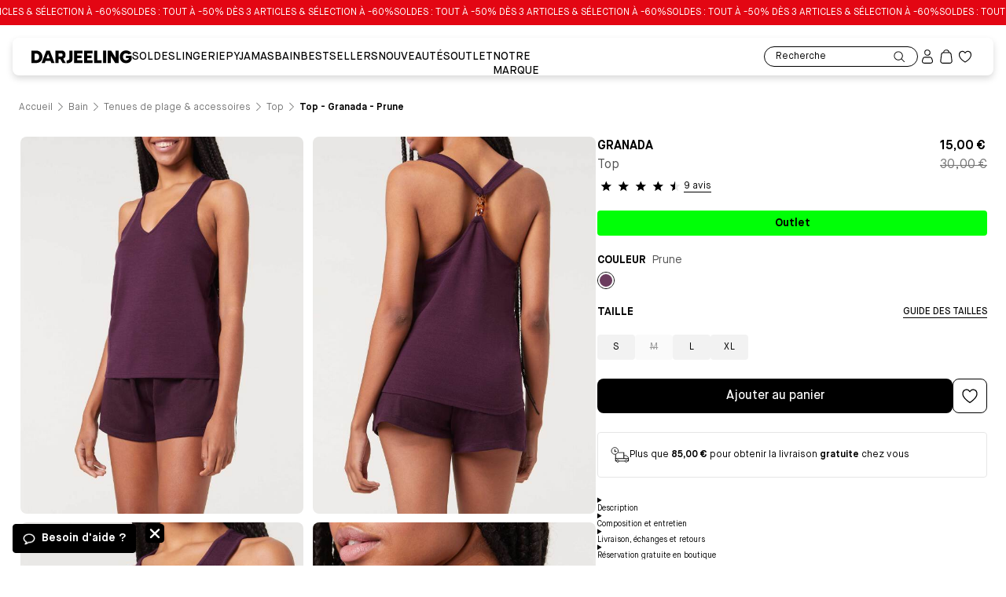

--- FILE ---
content_type: text/html; charset=utf-8
request_url: https://www.darjeeling.fr/produit/top---granada-violet-23930D6-PH
body_size: 39230
content:
<!DOCTYPE html><html lang="fr" data-reactroot=""><head><meta charSet="utf-8"/><meta name="viewport" content="width=device-width, initial-scale=1"/><meta name="facebook-domain-verification" content="ds5e9k8enfvr4flkkktt4mawtugnyg"/><meta name="google-site-verification" content="A8ijgrWo5WmZYdiPnXaJBNUVkkctjyA1qSXu-fhk7V4"/><title data-rh="true">Top - Granada Prune | Darjeeling</title><meta data-rh="true" property="og:type" content="website"/><meta data-rh="true" property="og:locale" content="fr_FR"/><meta data-rh="true" name="description" content="Haut de plage violet
- Maille légère et confortable
- Détail anneaux en écaille de tortue dans le dos"/><meta data-rh="true" property="og:title" content="Top - Granada Prune | Darjeeling"/><meta data-rh="true" property="og:image" content="https://media.darjeeling.fr/product/top---granada-23930D6-PH-1.jpg?w=768"/><meta data-rh="true" property="og:description" content="Haut de plage violet
- Maille légère et confortable
- Détail anneaux en écaille de tortue dans le dos"/><link data-rh="true" rel="canonical" href="https://www.darjeeling.fr/produit/top---granada-violet-23930D6-PH"/><script data-rh="true" type="application/ld+json">{"@context":"https://schema.org/","@type":"Product","name":"Top - Granada","image":["https://media.darjeeling.fr/product/top---granada-23930D6-PH-1.jpg?w=100","https://media.darjeeling.fr/product/top---granada-23930D6-PH-2.jpg?w=100","https://media.darjeeling.fr/product/top---granada-23930D6-PH-3.jpg?w=100","https://media.darjeeling.fr/product/top---granada-23930D6-PH-4.jpg?w=100"],"description":"Haut de plage violet\n- Maille légère et confortable\n- Détail anneaux en écaille de tortue dans le dos","mpn":"EAN13","sku":"23930D6","brand":{"@type":"Thing","name":"Darjeeling"},"review":[{"@type":"Review","reviewRating":{"@type":"Rating","ratingValue":4,"bestRating":"5"},"author":{"@type":"Person","name":"KARINE M."}},{"@type":"Review","reviewRating":{"@type":"Rating","ratingValue":3,"bestRating":"5"},"author":{"@type":"Person","name":"MARIE LAURE L."}},{"@type":"Review","reviewRating":{"@type":"Rating","ratingValue":5,"bestRating":"5"},"author":{"@type":"Person","name":"ISABELLE T."}}],"aggregateRating":{"@type":"AggregateRating","ratingValue":4.67,"reviewCount":9},"offers":{"@type":"Offer","url":"https://www.darjeeling.fr/produit/top---granada-violet-23930D6-PH","priceCurrency":"EUR","price":15,"itemCondition":"https://schema.org/UsedCondition","availability":"https://schema.org/InStock","seller":{"@type":"Organization","name":"Chantelle Lingerie"}}}</script><script data-rh="true" type="application/ld+json">{"@context":"https://schema.org","@type":"BreadcrumbList","name":"Breadcrumb product page","itemListElement":[{"@type":"ListItem","position":1,"name":"Accueil","item":{"@type":"WebPage","@id":"https://www.darjeeling.fr/"}},{"@type":"ListItem","position":2,"name":"Bain","item":{"@type":"WebPage","@id":"https://www.darjeeling.fr/catalogue/bain"}},{"@type":"ListItem","position":3,"name":"Tenues de plage & accessoires","item":{"@type":"WebPage","@id":"https://www.darjeeling.fr/catalogue/bain/tenues+de+plage+&+accessoires"}},{"@type":"ListItem","position":4,"name":"Top","item":{"@type":"WebPage","@id":"https://www.darjeeling.fr/catalogue/bain/tenues+de+plage+&+accessoires/top"}},{"@type":"ListItem","position":5,"name":"Top - Granada - Prune"}]}</script><link data-chunk="bundle" rel="preload" as="script" href="https://cdn.new.darjeeling.fr/static/315.a9f4fdd4.js"/><link data-chunk="bundle" rel="preload" as="script" href="https://cdn.new.darjeeling.fr/static/937.a9f4fdd4.js"/><link data-chunk="bundle" rel="preload" as="script" href="https://cdn.new.darjeeling.fr/static/701.a9f4fdd4.js"/><link data-chunk="bundle" rel="preload" as="script" href="https://cdn.new.darjeeling.fr/static/589.a9f4fdd4.js"/><link data-chunk="bundle" rel="preload" as="script" href="https://cdn.new.darjeeling.fr/static/801.a9f4fdd4.js"/><link data-chunk="bundle" rel="preload" as="script" href="https://cdn.new.darjeeling.fr/static/509.a9f4fdd4.js"/><link data-chunk="bundle" rel="preload" as="script" href="https://cdn.new.darjeeling.fr/static/121.a9f4fdd4.js"/><link data-chunk="bundle" rel="preload" as="script" href="https://cdn.new.darjeeling.fr/static/553.a9f4fdd4.js"/><link data-chunk="bundle" rel="preload" as="script" href="https://cdn.new.darjeeling.fr/static/bundle.a9f4fdd4.js"/><script type="text/javascript" src="https://cdn.ablyft.com/s/71960765.js" async=""></script><script>window.__PRELOADED_STATE__ = {"account":{"isFetching":true,"errMsg":"","orders":[],"dataTicketIsFetching":true,"dataTicketlinesIsFetching":true},"auth":{"isLoggedIn":false,"errLogin":"","errSignup":"","errSocial":"","redirectTo":"","userExist":null,"hasForgotPassword":false},"cart":{"cart":{"cartId":"","items":[],"couponCode":"","totalCouponAmount":0,"couponAccepted":false,"storeId":"","shippingAmount":0,"freeShipping":false,"rejectCouponMessage":"","totalDiscount":0,"notifications":[{"type":"Offer","title":"","message":""}],"originalBaseTotal":0,"total":0,"isGiftEnabled":false,"isValidated":false,"isDigital":false},"errMsg":"","isFetching":true,"couponCodeIsLoading":false,"step":0,"ctaState":0,"shippingTypes":[],"paypalECS":{"data":{"authorizedEvent":{"payer":{"email_address":"","name":{"given_name":"","surname":""},"phone":{"phone_number":{"national_number":""}}}},"billingAddress":{"houseNumberOrName":"","street":"","postalCode":"","city":"","country":"","stateOrProvince":"","firstName":"","lastName":""},"deliveryAddress":{"houseNumberOrName":"","street":"","postalCode":"","city":"","country":"","stateOrProvince":"","firstName":"","lastName":""}},"cart":{"cartId":"","items":[],"couponCode":"","totalCouponAmount":0,"couponAccepted":false,"storeId":"","shippingAmount":0,"freeShipping":false,"rejectCouponMessage":"","totalDiscount":0,"notifications":[{"type":"Offer","title":"","message":""}],"originalBaseTotal":0,"total":0,"isGiftEnabled":false,"isValidated":false,"isDigital":false},"details":{"details":{},"paymentData":"","sessionData":""},"successData":{"email":"","orderNumber":""},"cognito":{"initialCognitoId":""}},"orderSuccessData":{"deliveryAddress":{"id":"","name":"","company":"","idTva":"","siret":"","firstName":"","lastName":"","street":"","streetAdditional":"","postal":"","city":"","phone":"","country":""},"cart":{"cartId":"","items":[],"couponCode":"","totalCouponAmount":0,"couponAccepted":false,"storeId":"","shippingAmount":0,"freeShipping":false,"rejectCouponMessage":"","totalDiscount":0,"notifications":[{"type":"Offer","title":"","message":""}],"originalBaseTotal":0,"total":0,"isGiftEnabled":false,"isValidated":false,"isDigital":false}},"showFeedback":false},"catalog":{"catalog":[],"lastPositionId":""},"cms":{"cart":{"activate_banner":true,"title":"SOLDES : TOUT À -50% DÈS 3 ARTICLES & SÉLECTION À -60%","block":"Remise effectuée automatiquement au panier.","link":"/selections/soldes","text_color":"#FFFFFF","background_color":"#E30613","reassurance":[{"icon":"creditCardSecure","text":"Paiement sécurisé"},{"icon":"deliveryBox","text":"Retours et échanges gratuits en boutique"},{"icon":"change","text":"Retours sous 30 jours"}],"shipping_promo_amount":85,"pickup_shipping_promo_amount":85,"shipping_promo_message_remaining":[{"type":"paragraph","text":"Plus que $remain pour obtenir la livraison gratuite chez vous","spans":[{"start":0,"end":61,"type":"label","data":{"label":"MaisonNeue-12pt"}},{"start":9,"end":17,"type":"strong"},{"start":43,"end":52,"type":"strong"}],"direction":"ltr"}],"shipping_promo_message_free_delivery":[{"type":"paragraph","text":"Livraison gratuite chez vous !","spans":[{"start":0,"end":30,"type":"label","data":{"label":"MaisonNeue-12pt"}},{"start":0,"end":19,"type":"strong"}],"direction":"ltr"}],"shipping_promo_message_pick_up":[{"type":"paragraph","text":"Livraison gratuite en boutique (sans minimum d'achat)","spans":[{"start":0,"end":53,"type":"label","data":{"label":"MaisonNeue-12pt"}},{"start":10,"end":19,"type":"strong"}],"direction":"ltr"}],"gift_background_color":"#e7e7e7","gift_text_color":"#fac458","gift_image":{"dimensions":{"width":149,"height":119},"alt":null,"copyright":null,"url":"https://cdn.new.darjeeling.fr/darjeeling-production/87cece0c-d02c-40e3-b30b-8ba88b97ad93_gift-illustration.svg","id":"YNGsBxAAACYAs489","edit":{"x":0,"y":0,"zoom":1,"background":"#fff"}},"reassurances":[{"reassurance_icon":{"dimensions":{"width":47,"height":26},"alt":null,"copyright":null,"url":"https://cdn.new.darjeeling.fr/darjeeling-production/37b77c5e-0275-4566-ad11-134b4aa812d5_maestro.svg","id":"YjnQtxIAACwAcFK4","edit":{"x":0,"y":0,"zoom":1,"background":"#fff"}}},{"reassurance_icon":{"dimensions":{"width":47,"height":26},"alt":null,"copyright":null,"url":"https://cdn.new.darjeeling.fr/darjeeling-production/cf73fa26-62a4-4bbf-8f30-6423dd171643_mastercard.svg","id":"YjnQtxIAACkAcFKx","edit":{"x":0,"y":0,"zoom":1,"background":"#fff"}}},{"reassurance_icon":{"dimensions":{"width":47,"height":26},"alt":null,"copyright":null,"url":"https://cdn.new.darjeeling.fr/darjeeling-production/48264c00-91a8-4d33-b1f5-3b18f1f87a76_CB.svg","id":"YjnQtxIAACsAcFKy","edit":{"x":0,"y":0,"zoom":1,"background":"#fff"}}},{"reassurance_icon":{"dimensions":{"width":47,"height":26},"alt":null,"copyright":null,"url":"https://cdn.new.darjeeling.fr/darjeeling-production/4b5597f6-d420-4fd8-8267-4906fe210415_visa.svg","id":"YjnQthIAACwAcFKw","edit":{"x":0,"y":0,"zoom":1,"background":"#fff"}}},{"reassurance_icon":{"dimensions":{"width":47,"height":26},"alt":null,"copyright":null,"url":"https://cdn.new.darjeeling.fr/darjeeling-production/ff9d3831-216e-4bff-9aa0-1196f0a7237a_paypal.svg","id":"YjnQtxIAACkAcFK5","edit":{"x":0,"y":0,"zoom":1,"background":"#fff"}}},{"reassurance_icon":{"dimensions":{"width":41,"height":26},"alt":null,"copyright":null,"url":"https://cdn.new.darjeeling.fr/darjeeling-production/c4aaf709-dd6d-4945-87bc-1ef0779b6d71_Apple+Pay.svg","id":"Y_eDOxAAACQA40ib","edit":{"x":0,"y":0,"zoom":1,"background":"#fff"}}},{"reassurance_icon":{"dimensions":{"width":40,"height":26},"alt":null,"copyright":null,"url":"https://cdn.new.darjeeling.fr/darjeeling-production/2aa7f7c6-3791-4680-8e2e-e4b51ece94ea_googlepay.svg","id":"Y_eDPBAAACQA40ic","edit":{"x":0,"y":0,"zoom":1,"background":"#fff"}}},{"reassurance_icon":{"dimensions":{"width":47,"height":26},"alt":null,"copyright":null,"url":"https://cdn.new.darjeeling.fr/darjeeling-production/2104106d-e406-48e4-8df9-0137b29fe834_illicado.svg","id":"YjnQtxIAAC8AcFKz","edit":{"x":0,"y":0,"zoom":1,"background":"#fff"}}},{"reassurance_icon":{"dimensions":{"width":44,"height":28},"alt":null,"copyright":null,"url":"https://cdn.new.darjeeling.fr/darjeeling-production/64133195-f4b8-4313-a9bb-8fe1bc356f88_darjeelingCard.svg","id":"YrHEWxEAACwA6E7t","edit":{"x":0,"y":0,"zoom":1,"background":"#fff"}}},{"reassurance_icon":{"dimensions":{"width":1903,"height":728},"alt":"Kadeos","copyright":null,"url":"https://cdn.new.darjeeling.fr/darjeeling-production/ZyNBB68jQArT0DJY_logo_edenred_kadeos.svg","id":"ZyNBB68jQArT0DJY","edit":{"x":0,"y":0,"zoom":1,"background":"transparent"}}},{"reassurance_icon":{"dimensions":{"width":2191,"height":985},"alt":"Logo Cadhoc","copyright":null,"url":"https://cdn.new.darjeeling.fr/darjeeling-production/Z31SjZbqstJ99Ixw_LogoUpCadhoc.svg","id":"Z31SjZbqstJ99Ixw","edit":{"x":0,"y":0,"zoom":1,"background":"transparent"}}}],"cart_recommendation_title":"Vous allez aimer...","cart_faq_is_active_desktop":true,"cart_faq_is_active_mobile":true,"body":[{"primary":{"cart_faq_background_color":"#fafafa","cart_faq_title":"Questions Fréquentes","cart_faq_title_color":"#000000","cart_faq_link_text":"Lien vers la FAQ complète","cart_faq_link_color":"#000000","cart_faq_question_color":"#000000","cart_faq_answer_color":"#545454","cart_faq_divider_color":"#e6e6e6"},"items":[{"cart_faq_question":"Quels sont les modes et les délais de livraison","cart_faq_answer":[{"type":"paragraph","text":"Livraison en boutique : gratuite\n\nVous avez la possibilité de vous faire livrer gratuitement  sous 8 à 10 jours ouvrés dans l'une de nos boutiques (hors magasins d’usine) proche de votre domicile ou de votre bureau.  Ainsi vous disposez de toute la plage horaire d’ouverture de la boutique pour récupérer votre commande. Vous avez la possibilité d’essayer vos produits et de les échanger ou de vous les faire rembourser directement sur place. \n\nPour trouver la boutique la plus proche, cliquez ici.\n\nA noter : \n\nVous serez contacté par téléphone à l'arrivée de votre commande en boutique. Vous disposez de 30 jours pour la retirer.\n\nLivraison à domicile : 4,90€. La livraison est offerte dès 85€ d'achats.\n\nVous pouvez vous faire livrer à l’adresse de votre choix en France métropolitaine (Corse inclus) avec Colissimo. Une fois votre commande validée, vous recevrez votre colis dans un délai moyen de 8 à 10 jours ouvrés.\n\nLivraison en points relais: 4,50€. La livraison est offerte dès 85€ d'achats.\n\nVous pouvez vous faire livrer dans le point relais de votre choix (parmi la liste proposée). Une fois votre commande validée, vous recevrez votre colis dans un délai moyen de 8 à 10 jours ouvrés.","spans":[{"start":0,"end":1198,"type":"label","data":{"label":"MaisonNeue-14pt"}},{"start":486,"end":497,"type":"hyperlink","data":{"link_type":"Web","url":"https://www.darjeeling.fr/storelocator","target":"_blank"}}],"direction":"ltr"}]},{"cart_faq_question":"Comment puis-je retourner mes produits ?","cart_faq_answer":[{"type":"paragraph","text":"Nos articles ont été soigneusement confectionnés afin de vous apporter entière satisfaction. Si toutefois vous n'étiez pas totalement convaincu, vous disposez du délai de réflexion de 14 jours prévu par la loi et d'un délai de 30 jours suivant la réception de vos articles pour nous le(s) retourner et demander un remboursement.\n\nTout article doit être retourné dans son état d'origine avec étiquette, non porté, non lavé, sans parfum.\n\nNous accepterons les retours de collants uniquement s'ils sont dans leur emballage d'origine et non ouvert.\n\nPour retourner votre produit :\n\nRendez-vous dans une boutique Darjeeling : gratuit\n\nRendez-vous dans la boutique de votre choix (hors magasin d’usine), dans un délai de 30 jours à compter de la réception de votre commande, munis de votre confirmation de commande (reçue par mail) ou de votre bon de livraison (présent dans votre colis).\n\nLe magasin vous remboursera directement par crédit sur votre compte bancaire. Seul le prix de l’article vous sera remboursé. Les frais de livraison à domicile reste à la charge de l’acheteur et ne seront pas remboursés même en cas de retour total. \n\nPour trouver la boutique la plus proche, cliquez ici.\n\nPar courrier - à la charge de l’acheteur\n\nVous disposez d'un délai de 14 jours ouvrés à compter de la réception de votre commande pour nous informer de votre intention de nous retourner tout ou partie de votre commande en contactant le service client Darjeeling à l’adresse mail : contact.darjeeling@groupechantelle.com. \n\nA compter de la notification au service client Darjeeling de votre intention d'exercer votre droit de rétractation, vous disposez d’un délai de 30 jours pour retourner le produit accompagné du bon de livraison imprimé.\n\nLes articles sont à renvoyer à l’adresse :\n\nDELTA SA \n\n2 Rue de la briqueterie Parc Industriel Artisanal et Commercial\n\n80800 Villers Bretonneux. \n\nDès réception de votre colis, nous vous remboursons le montant du ou des article(s) retourné(s) par crédit sur la Carte Bancaire ayant servi au paiement de la commande en ligne. Un email de confirmation de remboursement vous sera alors adressé. L'acheteur sera remboursé au plus tard dans les quatorze (14) jours calendaires suivant la réception de la commande, si le compte a été débité.","spans":[{"start":0,"end":2268,"type":"label","data":{"label":"MaisonNeue-14pt"}},{"start":1175,"end":1186,"type":"hyperlink","data":{"link_type":"Web","url":"https://www.darjeeling.fr/storelocator","target":"_blank"}}],"direction":"ltr"}]},{"cart_faq_question":"Comment puis-je procéder à un échange ?","cart_faq_answer":[{"type":"paragraph","text":"Nos articles ont été soigneusement confectionnés afin de vous apporter entière satisfaction. Si toutefois vous n'étiez pas totalement convaincu, vous disposez du délai de réflexion de 14 jours prévu par la loi et d'un délai de 30 jours suivant la réception de vos articles pour nous le(s) retourner et demander un remboursement.\n\nTout article doit être retourné dans son état d'origine avec étiquette, non porté, non lavé, sans parfum.\n\nNous accepterons les échanges de collants uniquement s'ils sont dans leur emballage d'origine et non ouvert.\n\nPour échanger votre produit : rendez-vous dans une boutique Darjeeling\n\nÉchange à l’identique :\n\n Si le produit désiré est disponible, un simple échange sera effectué, vous n’aurez rien à payer.\n\nÉchange de produit contre un autre :\n\nLe magasin reprendra le ou les articles au prix indiqué sur votre facture et votre nouvel article sera facturé au prix pratiqué dans le magasin. Si l'article que vous choisissez est moins cher, la différence vous sera remboursée directement. S’il est plus cher, vous devrez vous acquitter de la différence.\n\nAucun échange n’est possible par courrier. Il vous faudra renvoyer votre produit puis repasser une commande sur Darjeeling.fr.","spans":[{"start":0,"end":1215,"type":"label","data":{"label":"MaisonNeue-14pt"}}],"direction":"ltr"}]}],"id":"faq_section$12ec583d-ee18-4779-9296-7e2c2e7b159e","slice_type":"faq_section","slice_label":null}]},"ecart":{"reservation_text_modal":"Vous avez un code promo ? Pas d'inquiétude, vous pourrez l’utiliser lors de votre passage en caisse (si l’offre est toujours en cours).","reservation_text_line_one":"Réservation disponible sous 1 heure en boutique,","reservation_text_line_two":"sans obligation d'achat.","reservation_text_line_three":null,"standards":[{"icon":"clock","standard":"Disponible en 1h"},{"icon":"checkmarkCircle","standard":"Sans obligation d’achat"},{"icon":"refund","standard":"Paiement en boutique"}]},"ordersuccess":{"body1":[]},"catalog":{"seotitle":"","seodescription":"","hide_filters":false},"product":{"thumbnail_image":{"dimensions":{"width":60,"height":80},"alt":null,"copyright":null,"url":"https://cdn.new.darjeeling.fr/darjeeling-production/49a36f94-91f6-48e8-b31f-d8c364fc2dac_video_logo.svg","id":"YK-RIBEAAB8AoihI","edit":{"x":0,"y":0,"zoom":1,"background":"#fff"},"thumbnail":{"dimensions":{"width":60,"height":80},"alt":null,"copyright":null,"url":"https://cdn.new.darjeeling.fr/darjeeling-production/49a36f94-91f6-48e8-b31f-d8c364fc2dac_video_logo.svg","id":"YK-RIBEAAB8AoihI","edit":{"x":0,"y":0,"zoom":1,"background":"#fff"}}},"price_bras":20,"price_panties":7,"csr_block_title":"Qualités et caractéristiques environnementales du produit","title_recycled_materials":"Matières recyclées","recycled_material_is_null":null,"recycled_materials_intermediate_value":"Le produit contient au moins $percentage% de matériaux recyclés","recycled_materials_is_full":"Le produit est entièrement composé de matériaux recyclés","title_recyclability":"Recyclabilité","product_recyclability_is_true":null,"product_recyclability_is_false":null,"title_rejects_microfibers":"Microplastiques","product_rejects_microfibers_is_true":"Rejette des microfibres plastiques dans l'environnement lors du lavage","product_rejects_microfibers_is_false":null,"title_toxicity":"Toxicité","product_toxicity_is_true":null,"product_toxicity_is_false":null,"title_traceability":"Traçabilité","title_table_first_line":"Tissage","title_table_second_line":"Teinture / Impression","title_table_third_line":"Confection","hide_csr_block":false,"cross_sell_title":"Complétez avec","up_sell_title":"Vous aimerez aussi","body":[]},"banner":{"body":"SOLDES : TOUT À -50% DÈS 3 ARTICLES & SÉLECTION À -60%","textcolor":"#FFFFFF","backgroundcolor":"#E30613","link":"/selections/soldes","promotion_end_date_time":null},"footer":{"body":[{"primary":{"title":[{"type":"heading1","text":"BESOIN D'AIDE ?","spans":[]}]},"items":[{"text":[{"type":"paragraph","text":"💬 Je pose ma question","spans":[{"start":0,"end":22,"type":"hyperlink","data":{"link_type":"Web","url":"#chatbot","target":"_self"}}],"direction":"ltr"}],"color":null},{"text":[{"type":"paragraph","text":"FAQ","spans":[{"start":0,"end":3,"type":"hyperlink","data":{"link_type":"Web","url":"https://faq.darjeeling.fr/hc/fr","target":"_blank"}}],"direction":"ltr"}],"color":null},{"text":[{"type":"paragraph","text":"Nous contacter","spans":[{"start":0,"end":14,"type":"hyperlink","data":{"link_type":"Web","url":"https://faq.darjeeling.fr/hc/fr/requests/new","target":"_blank"}}],"direction":"ltr"}],"color":null},{"text":[{"type":"paragraph","text":"Lanceur d'alerte","spans":[{"start":0,"end":16,"type":"hyperlink","data":{"link_type":"Web","url":"https://www.darjeeling.fr/page/formulaire-alerte","target":"_blank"}}],"direction":"ltr"}],"color":null},{"text":[{"type":"paragraph","text":"Guide des tailles & d'essayage","spans":[{"start":0,"end":30,"type":"hyperlink","data":{"link_type":"Web","url":"https://www.darjeeling.fr/nos-conseils/guide-des-tailles"}}]}],"color":null},{"text":[{"type":"paragraph","text":"Carte cadeau","spans":[{"start":0,"end":12,"type":"hyperlink","data":{"link_type":"Web","url":"https://www.darjeeling.fr/produit/e-carte-cadeau-darjeeling-ivoire-9500013-ML"}}]}],"color":null},{"text":[{"type":"paragraph","text":"Offres en cours ","spans":[{"start":0,"end":16,"type":"hyperlink","data":{"link_type":"Web","url":"https://www.darjeeling.fr/conditions-des-offres-en-cours"}}]}],"color":null},{"text":[{"type":"paragraph","text":"Offres saisonnières","spans":[{"start":0,"end":19,"type":"hyperlink","data":{"link_type":"Web","url":"https://www.darjeeling.fr/page/categories-saisonnieres"}}]}],"color":null},{"text":[{"type":"paragraph","text":"Réduction Étudiante","spans":[{"start":0,"end":19,"type":"hyperlink","data":{"link_type":"Web","url":"https://www.darjeeling.fr/selections/reduction-etudiante"}}]}],"color":null}],"id":"section1$338b5b1c-aca5-4130-8871-9fadefb8b15a","slice_type":"section1","slice_label":null},{"primary":{"title":[{"type":"heading1","text":"MA COMMANDE","spans":[]}]},"items":[{"text":[{"type":"paragraph","text":"Mon compte","spans":[{"start":0,"end":10,"type":"hyperlink","data":{"link_type":"Web","url":"https://www.darjeeling.fr/compte/informations"}}]}],"color":null},{"text":[{"type":"paragraph","text":"Suivi de commande","spans":[{"start":0,"end":17,"type":"hyperlink","data":{"link_type":"Web","url":"https://darjeeling.fr/suivi-commande","target":"_blank"}}],"direction":"ltr"}],"color":null},{"text":[{"type":"paragraph","text":"Livraisons et expédition","spans":[{"start":0,"end":24,"type":"hyperlink","data":{"link_type":"Web","url":"https://faq.darjeeling.fr/hc/fr/sections/16814101533596-Exp%C3%A9ditions-Livraisons","target":"_blank"}}],"direction":"ltr"}],"color":null},{"text":[{"type":"paragraph","text":"Retours et échanges","spans":[{"start":0,"end":19,"type":"hyperlink","data":{"link_type":"Web","url":"https://faq.darjeeling.fr/hc/fr/sections/16814073258268-Retours-Echanges","target":"_self"}}],"direction":"ltr"}],"color":null},{"text":[{"type":"paragraph","text":"Commandes & Paiements","spans":[{"start":0,"end":21,"type":"hyperlink","data":{"link_type":"Web","url":"https://faq.darjeeling.fr/hc/fr/sections/16814120750492-Commandes-Paiements","target":"_self"}}],"direction":"ltr"}],"color":null},{"text":[{"type":"paragraph","text":"Compte & Newsletters","spans":[{"start":0,"end":20,"type":"hyperlink","data":{"link_type":"Web","url":"https://faq.darjeeling.fr/hc/fr/sections/16814066636316-Compte-Newsletters","target":"_self"}}],"direction":"ltr"}],"color":null}],"id":"section1$787cd2c4-8bb1-4853-8b33-f143cde21208","slice_type":"section1","slice_label":null},{"primary":{"title":[{"type":"heading1","text":"DARJEELING","spans":[]}]},"items":[{"text":[{"type":"paragraph","text":"Notre marque","spans":[{"start":0,"end":12,"type":"hyperlink","data":{"link_type":"Web","url":"https://www.darjeeling.fr/notre-marque/darjeeling","target":"_self"}}],"direction":"ltr"}],"color":null},{"text":[{"type":"paragraph","text":"Nos boutiques","spans":[{"start":0,"end":13,"type":"hyperlink","data":{"link_type":"Web","url":"https://www.darjeeling.fr/storelocator"}}]}],"color":null},{"text":[{"type":"paragraph","text":"Nos engagements","spans":[{"start":0,"end":15,"type":"hyperlink","data":{"link_type":"Web","url":"https://www.darjeeling.fr/page/darjeeling-s-engage"}}]}],"color":null},{"text":[{"type":"paragraph","text":"Devenir affilié","spans":[{"start":0,"end":15,"type":"hyperlink","data":{"link_type":"Web","url":"https://www.darjeeling.fr/devenir-affilie"}}]}],"color":null},{"text":[{"type":"paragraph","text":"Caractéristiques environnementales","spans":[{"start":0,"end":34,"type":"hyperlink","data":{"link_type":"Web","url":"https://www.darjeeling.fr/page/qualite-et-caracteristiques-environnementales-des-produits"}}]}],"color":null},{"text":[{"type":"paragraph","text":"Collecte de soutiens-gorge","spans":[{"start":0,"end":26,"type":"hyperlink","data":{"link_type":"Web","url":"https://www.darjeeling.fr/page/collecte-soutiens-gorge","target":"_self"}}],"direction":"ltr"}],"color":null},{"text":[{"type":"paragraph","text":"Conseils & Boutiques","spans":[{"start":0,"end":20,"type":"hyperlink","data":{"link_type":"Web","url":"https://faq.darjeeling.fr/hc/fr/sections/16814082138908-Nos-conseils-nos-boutiques","target":"_self"}}],"direction":"ltr"}],"color":null}],"id":"section1$63c21939-5ba0-4de3-b58a-2110984a4a04","slice_type":"section1","slice_label":null},{"primary":{"title":[{"type":"heading1","text":"GROUPE CHANTELLE","spans":[]}]},"items":[{"text":[{"type":"paragraph","text":"Nous rejoindre","spans":[{"start":0,"end":14,"type":"hyperlink","data":{"link_type":"Web","url":"https://groupe.chantellelingerie.com/notre-promesse-rh/"}}]}],"color":null},{"text":[{"type":"paragraph","text":"Déclaration extra financière","spans":[{"start":0,"end":28,"type":"hyperlink","data":{"link_type":"Web","url":"https://www.darjeeling.fr/page/declarations-financiere"}}]}],"color":null}],"id":"section1$a9c03e3f-a418-4c63-be4f-9abf57f9d3fe","slice_type":"section1","slice_label":null}],"icon_news_letter":"mail","news_title":"Inscrivez-vous à la newsletter","news_body_text":[{"type":"paragraph","text":"Votre rendez-vous bons plans & nouveautés Darjeeling !","spans":[{"start":0,"end":54,"type":"label","data":{"label":"MaisonNeue-16pt"}}],"direction":"ltr"},{"type":"paragraph","text":"On vous offre -10% sur votre première commande.","spans":[{"start":0,"end":47,"type":"label","data":{"label":"MaisonNeue-16pt"}},{"start":14,"end":18,"type":"strong"}],"direction":"ltr"}],"news_input_text":"Vous pouvez vous désinscrire à tout moment.","news_background_color":"#efe3d9","contact":[{"icon":"instagram","link":{"link_type":"Web","key":"482ad56d-b5be-4856-bf39-725686a15888","url":"https://www.instagram.com/accounts/login/?next=/darjeelinglingerie/","target":"_blank"}},{"icon":"facebook","link":{"link_type":"Web","key":"74c19ef4-d0aa-4ab6-907a-14c86d59b703","url":"https://www.facebook.com/Darjeeling-lingerie-448386535254508/","target":"_blank"}},{"icon":"youtube","link":{"link_type":"Web","key":"82e2234f-945b-4447-ba90-4b70fe63e1b0","url":"https://www.youtube.com/channel/UCGoFN2QMuUU44diQRwC77Ag","target":"_blank"}},{"icon":"tiktok","link":{"link_type":"Web","key":"e67b66fa-ce1c-408e-9a80-24aedacbac12","url":"https://www.tiktok.com/@darjeelinglingerie","target":"_blank"}}],"payment_methods":[{"payment_method":{"dimensions":{"width":47,"height":26},"alt":"Maestro","copyright":null,"url":"https://cdn.new.darjeeling.fr/darjeeling-production/37b77c5e-0275-4566-ad11-134b4aa812d5_maestro.svg","id":"YjnQtxIAACwAcFK4","edit":{"x":0,"y":0,"zoom":1,"background":"#fff"}},"image_alt":[]},{"payment_method":{"dimensions":{"width":47,"height":26},"alt":"Mastercard","copyright":null,"url":"https://cdn.new.darjeeling.fr/darjeeling-production/cf73fa26-62a4-4bbf-8f30-6423dd171643_mastercard.svg","id":"YjnQtxIAACkAcFKx","edit":{"x":0,"y":0,"zoom":1,"background":"#fff"}},"image_alt":[]},{"payment_method":{"dimensions":{"width":47,"height":26},"alt":"Carte bleue","copyright":null,"url":"https://cdn.new.darjeeling.fr/darjeeling-production/48264c00-91a8-4d33-b1f5-3b18f1f87a76_CB.svg","id":"YjnQtxIAACsAcFKy","edit":{"x":0,"y":0,"zoom":1,"background":"#fff"}},"image_alt":[]},{"payment_method":{"dimensions":{"width":47,"height":26},"alt":"Visa","copyright":null,"url":"https://cdn.new.darjeeling.fr/darjeeling-production/4b5597f6-d420-4fd8-8267-4906fe210415_visa.svg","id":"YjnQthIAACwAcFKw","edit":{"x":0,"y":0,"zoom":1,"background":"#fff"}},"image_alt":[]},{"payment_method":{"dimensions":{"width":47,"height":26},"alt":"Paypal","copyright":null,"url":"https://cdn.new.darjeeling.fr/darjeeling-production/ff9d3831-216e-4bff-9aa0-1196f0a7237a_paypal.svg","id":"YjnQtxIAACkAcFK5","edit":{"x":0,"y":0,"zoom":1,"background":"#fff"}},"image_alt":[]},{"payment_method":{"dimensions":{"width":41,"height":26},"alt":"Apple pay","copyright":null,"url":"https://cdn.new.darjeeling.fr/darjeeling-production/c4aaf709-dd6d-4945-87bc-1ef0779b6d71_Apple+Pay.svg","id":"Y_eDOxAAACQA40ib","edit":{"x":0,"y":0,"zoom":1,"background":"#fff"}},"image_alt":[]},{"payment_method":{"dimensions":{"width":40,"height":26},"alt":"Google pay","copyright":null,"url":"https://cdn.new.darjeeling.fr/darjeeling-production/2aa7f7c6-3791-4680-8e2e-e4b51ece94ea_googlepay.svg","id":"Y_eDPBAAACQA40ic","edit":{"x":0,"y":0,"zoom":1,"background":"#fff"}},"image_alt":[]},{"payment_method":{"dimensions":{"width":47,"height":26},"alt":"Illicado","copyright":null,"url":"https://cdn.new.darjeeling.fr/darjeeling-production/2104106d-e406-48e4-8df9-0137b29fe834_illicado.svg","id":"YjnQtxIAAC8AcFKz","edit":{"x":0,"y":0,"zoom":1,"background":"#fff"}},"image_alt":[]},{"payment_method":{"dimensions":{"width":44,"height":28},"alt":"Carte cadeau Darjeeling","copyright":null,"url":"https://cdn.new.darjeeling.fr/darjeeling-production/64133195-f4b8-4313-a9bb-8fe1bc356f88_darjeelingCard.svg","id":"YrHEWxEAACwA6E7t","edit":{"x":0,"y":0,"zoom":1,"background":"#fff"}},"image_alt":[]},{"payment_method":{"dimensions":{"width":1903,"height":728},"alt":"kadeos logo","copyright":null,"url":"https://cdn.new.darjeeling.fr/darjeeling-production/ZyNBB68jQArT0DJY_logo_edenred_kadeos.svg","id":"ZyNBB68jQArT0DJY","edit":{"x":0,"y":0,"zoom":1,"background":"transparent"}},"image_alt":[]},{"payment_method":{"dimensions":{"width":2191,"height":985},"alt":"cadhoc logo","copyright":null,"url":"https://cdn.new.darjeeling.fr/darjeeling-production/Z31SjZbqstJ99Ixw_LogoUpCadhoc.svg","id":"Z31SjZbqstJ99Ixw","edit":{"x":0,"y":0,"zoom":1,"background":"transparent"}},"image_alt":[]}]},"generic":{"type":"","title":[{"type":"","text":"","spans":[]}],"subtitle":[{"type":"","text":"","spans":[]}],"message":[{"type":"","text":"","spans":[]}],"image":"","body":[]},"homepage":{"seotitle":"","seodescription":"","banners":[],"categories":[],"spaces":[],"titles":[],"categories_block_is_active_desktop":false,"categories_block_is_active_mobile":false,"category_position":"1","recommendations_home_made_block_is_active":false,"recommendations_home_made_position":"1","recommendations_home_made_title":"","recommendations_home_made_name":"","body":[],"body1":[],"body2":[],"recommendations_home_made_tabs":[]},"menu":{"items":[{"image":{},"type":"First Level","picto_for_mobile":null,"name":"SOLDES","link":"/selections/soldes"},{"image":{},"type":"First Level","picto_for_mobile":"set","name":"Lingerie","link":"/selections/lingerie"},{"image":{},"type":"Second Level Text Column","picto_for_mobile":null,"name":"SOUTIENS-GORGE","link":"/selections/soutiens-gorge"},{"image":{},"type":"Third Level Text Row","picto_for_mobile":null,"name":"Emboîtants","link":"/catalogue/lingerie/soutiens-gorge/emboitants+-+armatures"},{"image":{},"type":"Third Level Text Row","picto_for_mobile":null,"name":"Corbeilles","link":"/catalogue/lingerie/soutiens-gorge/corbeilles+-+balconnets"},{"image":{},"type":"Third Level Text Row","picto_for_mobile":null,"name":"Coques","link":"/catalogue/lingerie/soutiens-gorge/coques"},{"image":{},"type":"Third Level Text Row","picto_for_mobile":null,"name":"Push-up","link":"/catalogue/lingerie/soutiens-gorge/push-up"},{"image":{},"type":"Third Level Text Row","picto_for_mobile":null,"name":"Triangles - Sans armature","link":"/catalogue/lingerie/soutiens-gorge/triangles+-+sans+armatures"},{"image":{},"type":"Third Level Text Row","picto_for_mobile":null,"name":"Bandeaux - Sans bretelles","link":"/catalogue/lingerie/soutiens-gorge/bandeaux+-+sans+bretelles"},{"image":{},"type":"Third Level Text Row","picto_for_mobile":null,"name":"Brassières","link":"/catalogue/lingerie/soutiens-gorge/bralettes+-+brassieres"},{"image":{},"type":"Third Level Text Row","picto_for_mobile":null,"name":"Multipositions","link":"/catalogue/lingerie/soutiens-gorge/multipositions"},{"image":{},"type":"Third Level Text Row","picto_for_mobile":null,"name":"Guêpières & Bodys","link":"/selections/guepieres-bodys"},{"image":{},"type":"Third Level Text Row","picto_for_mobile":null,"name":"Soutiens-gorge d'allaitement","link":"/selections/soutiens-gorge-allaitement"},{"image":{},"type":"Third Level Text Row","picto_for_mobile":null,"name":"Formes de soutiens-gorge","link":"/categorie/formes-soutiens-gorge"},{"image":{},"type":"Second Level Text Column","picto_for_mobile":null,"name":"CULOTTES ET BAS","link":"/selections/culottes-et-bas"},{"image":{},"type":"Third Level Text Row","picto_for_mobile":null,"name":"Culottes menstruelles","link":"/selections/culottes-menstruelles"},{"image":{},"type":"Third Level Text Row","picto_for_mobile":null,"name":"Culottes - Slips","link":"/catalogue/lingerie/culottes+et+bas/culottes+-+slips"},{"image":{},"type":"Third Level Text Row","picto_for_mobile":null,"name":"Culottes hautes","link":"/selections/culottes-hautes"},{"image":{},"type":"Third Level Text Row","picto_for_mobile":null,"name":"Culottes galbantes","link":"/catalogue/lingerie/culottes+et+bas/culottes+galbantes"},{"image":{},"type":"Third Level Text Row","picto_for_mobile":null,"name":"Shortys - Boxers","link":"/catalogue/lingerie/culottes+et+bas/shortys+-+boxers"},{"image":{},"type":"Third Level Text Row","picto_for_mobile":null,"name":"Tangas","link":"/catalogue/lingerie/culottes+et+bas/tangas"},{"image":{},"type":"Third Level Text Row","picto_for_mobile":null,"name":"Strings","link":"/catalogue/lingerie/culottes+et+bas/strings"},{"image":{},"type":"Third Level Text Row","picto_for_mobile":null,"name":"Porte-jarretelles","link":"/catalogue/lingerie/culottes+et+bas/porte-jarretelles"},{"image":{},"type":"Third Level Text Row","picto_for_mobile":null,"name":"Invisibles","link":"/selections/culottes-invisibles"},{"image":{},"type":"Third Level Text Row","picto_for_mobile":null,"name":"Bas - Collants","link":"/catalogue/lingerie/culottes+et+bas/bas+-+collants"},{"image":{},"type":"Second Level Text Column","picto_for_mobile":null,"name":"COLLECTIONS","link":null},{"image":{},"type":"Third Level Text Row","picto_for_mobile":null,"name":"Confort Absolu","link":"/selections/ligne-softstretch"},{"image":{},"type":"Third Level Text Row","picto_for_mobile":null,"name":"Imprimé Léopard","link":"/selections/leopard"},{"image":{},"type":"Third Level Text Row","picto_for_mobile":null,"name":"La Parfaite","link":"/selections/la-parfaite"},{"image":{},"type":"Third Level Text Row","picto_for_mobile":null,"name":"Grandes Tailles","link":"/selections/lingerie-grande-taille"},{"image":{},"type":"Third Level Text Row","picto_for_mobile":null,"name":"Sculptante","link":"/selections/lingerie-sculptante"},{"image":{},"type":"Third Level Text Row","picto_for_mobile":null,"name":"Invisibles","link":"/selections/lingerie-invisible"},{"image":{},"type":"Third Level Text Row","picto_for_mobile":null,"name":"Intemporels","link":"/selections/intemporels"},{"image":{},"type":"Third Level Text Row","picto_for_mobile":null,"name":"Mariage","link":"/selections/mariage"},{"image":{},"type":"Third Level Text Row","picto_for_mobile":null,"name":"Sexy","link":"/selections/lingerie-sexy"},{"image":{},"type":"Third Level Text Row","picto_for_mobile":null,"name":"Accessoires lingerie","link":"/selections/accessoires-lingerie"},{"image":{},"type":"Second Level Text Column","picto_for_mobile":null,"name":"NOS OFFRES","link":null},{"image":{},"type":"Third Level Text Row","picto_for_mobile":null,"name":"3ème culotte à 1€","link":"/selections/3-eme-a-un-euro"},{"image":{},"type":"Third Level Text Row","picto_for_mobile":null,"name":"Réduction étudiante","link":"/selections/reduction-etudiante"},{"image":{},"type":"Third Level Text Row","picto_for_mobile":null,"name":"Carte Cadeau","link":"/produit/e-carte-cadeau-darjeeling-ivoire-9500013-ML"},{"image":{"dimensions":{"width":460,"height":650},"alt":null,"copyright":null,"url":"https://cdn.new.darjeeling.fr/darjeeling-production/aWZphgIvOtkhBc8l_Menu-PE26.jpg?auto=format,compress&rect=0,0,460,650&w=460&h=650","id":"aWZphgIvOtkhBc8l","edit":{"x":0,"y":0,"zoom":1,"background":"transparent"}},"type":"Second Level Banner Image","picto_for_mobile":null,"name":null,"link":"/selections/lingerie"},{"image":{},"type":"First Level","picto_for_mobile":"nightwear","name":"PYJAMAS","link":"/selections/pyjamas"},{"image":{},"type":"Second Level Text Column","picto_for_mobile":null,"name":"CATÉGORIES","link":null},{"image":{},"type":"Third Level Text Row","picto_for_mobile":null,"name":"Pyjamas 2 et 3 pièces","link":"/selections/pyjamas-2-3-pieces"},{"image":{},"type":"Third Level Text Row","picto_for_mobile":null,"name":"Hauts de pyjama","link":"/catalogue/nuit+et+lifewear/nuit/hauts+de+pyjama"},{"image":{},"type":"Third Level Text Row","picto_for_mobile":null,"name":"Bas de pyjama","link":"/catalogue/nuit+et+lifewear/nuit/bas+de+pyjamas"},{"image":{},"type":"Third Level Text Row","picto_for_mobile":null,"name":"Shorts de pyjama","link":"/catalogue/nuit+et+lifewear/nuit/shorts"},{"image":{},"type":"Third Level Text Row","picto_for_mobile":null,"name":"Nuisettes","link":"/catalogue/nuit+et+lifewear/nuit/nuisettes"},{"image":{},"type":"Third Level Text Row","picto_for_mobile":null,"name":"Chemises de nuit","link":"/catalogue/nuit+et+lifewear/nuit/chemise+de+nuit"},{"image":{},"type":"Third Level Text Row","picto_for_mobile":null,"name":"Vestes longues & Kimonos","link":"/catalogue/nuit+et+lifewear/nuit/kimonos"},{"image":{},"type":"Third Level Text Row","picto_for_mobile":null,"name":"Sous-vêtements thermiques","link":"/selections/sous-vetements-thermiques"},{"image":{},"type":"Third Level Text Row","picto_for_mobile":null,"name":"Chaussons & chaussettes","link":"/selections/accessoires-lifewear"},{"image":{},"type":"Second Level Text Column","picto_for_mobile":null,"name":"COLLECTIONS","link":null},{"image":{},"type":"Third Level Text Row","picto_for_mobile":null,"name":"Intemporels","link":"/selections/intemporels-nuit"},{"image":{},"type":"Third Level Text Row","picto_for_mobile":null,"name":"Confort & doux","link":"/selections/cocooning"},{"image":{},"type":"Third Level Text Row","picto_for_mobile":null,"name":"Sexy","link":"/selections/sexy-nuit"},{"image":{},"type":"Third Level Text Row","picto_for_mobile":null,"name":"Satin & soie","link":"/selections/satin"},{"image":{},"type":"Third Level Text Row","picto_for_mobile":null,"name":"Imprimés","link":"/selections/les-imprimes"},{"image":{},"type":"Third Level Text Row","picto_for_mobile":null,"name":"Éco-conçus","link":"/selections/eco-concu-nuit"},{"image":{"dimensions":{"width":460,"height":650},"alt":null,"copyright":null,"url":"https://cdn.new.darjeeling.fr/darjeeling-production/aWZphAIvOtkhBc8i_menu-ldn-PE26.jpg?auto=format,compress&rect=0,0,460,650&w=460&h=650","id":"aWZphAIvOtkhBc8i","edit":{"x":0,"y":0,"zoom":1,"background":"transparent"}},"type":"Second Level Banner Image","picto_for_mobile":null,"name":null,"link":"/selections/pyjamas"},{"image":{},"type":"First Level","picto_for_mobile":"set","name":"BAIN","link":"/selections/bain"},{"image":{},"type":"Second Level Text Column","picto_for_mobile":null,"name":"CATÉGORIES","link":null},{"image":{},"type":"Third Level Text Row","picto_for_mobile":null,"name":"Maillots de bain 2 pièces","link":"/selections/bain-2-pieces"},{"image":{},"type":"Third Level Text Row","picto_for_mobile":null,"name":"Maillots de bain 1 pièce","link":"/selections/bain-1-piece"},{"image":{},"type":"Third Level Text Row","picto_for_mobile":null,"name":"Hauts de maillots de bain","link":"/selections/hauts-de-maillot-de-bain"},{"image":{},"type":"Third Level Text Row","picto_for_mobile":null,"name":"Bas de maillots de bain","link":"/selections/bas-de-maillot-de-bain"},{"image":{},"type":"Third Level Text Row","picto_for_mobile":null,"name":"Bas de maillots de bain bikini","link":"/selections/maillots-de-bain-bikini"},{"image":{},"type":"Third Level Text Row","picto_for_mobile":null,"name":"Tenues de plage","link":"/selections/beachwear"},{"image":{},"type":"Second Level Text Column","picto_for_mobile":null,"name":"COLLECTIONS","link":null},{"image":{},"type":"Third Level Text Row","picto_for_mobile":null,"name":"Maillots de bain grands bonnets","link":"/selections/maillots-d-et-plus"},{"image":{},"type":"Third Level Text Row","picto_for_mobile":null,"name":"Maillots de bain petits bonnets","link":"/selections/maillots-poitrines-menues"},{"image":{},"type":"Third Level Text Row","picto_for_mobile":null,"name":"Maillots de bain grandes tailles","link":"/selections/maillot-de-bain-grande-taille"},{"image":{},"type":"Third Level Text Row","picto_for_mobile":null,"name":"Maillots de bain menstruels","link":"/selections/rejeanne"},{"image":{},"type":"Third Level Text Row","picto_for_mobile":null,"name":"Trouvez son maillot de bain idéal","link":"/page/nos-conseils_trouver-votre-top-modele_bien-choisir-votre-maillot-de-bain"},{"image":{},"type":"Third Level Text Row","picto_for_mobile":null,"name":"Guide des tailles","link":"/nos-conseils/guide-des-tailles"},{"image":{"dimensions":{"width":460,"height":650},"alt":null,"copyright":null,"url":"https://cdn.new.darjeeling.fr/darjeeling-production/aWZphQIvOtkhBc8j_menu-bain-PE26.jpg?auto=format,compress&rect=0,0,460,650&w=460&h=650","id":"aWZphQIvOtkhBc8j","edit":{"x":0,"y":0,"zoom":1,"background":"transparent"}},"type":"Second Level Banner Image","picto_for_mobile":null,"name":null,"link":null},{"image":{},"type":"First Level","picto_for_mobile":"star","name":"BESTSELLERS","link":"/categorie/bestsellers"},{"image":{},"type":"First Level","picto_for_mobile":"new","name":"Nouveautés","link":"/selections/nouveautes"},{"image":{},"type":"First Level","picto_for_mobile":"discount","name":"Outlet","link":"/selections/outlet"},{"image":{},"type":"First Level","picto_for_mobile":"model","name":"Notre Marque","link":"/notre-marque/darjeeling"},{"image":{},"type":"Second Level Text Column","picto_for_mobile":null,"name":"Notre Marque Darjeeling","link":"/notre-marque/darjeeling"},{"image":{},"type":"Second Level Text Column","picto_for_mobile":null,"name":"Darjeeling s'engage","link":"/page/darjeeling-s-engage"},{"image":{},"type":"Second Level Text Column","picto_for_mobile":null,"name":"Collecte de soutiens-gorge","link":"/page/collecte-soutiens-gorge"}]},"storelocator":{"title":"","body":"","placeholder":"","services":[],"store_image":{"url":""},"promotions":[{"promotion_image":{"url":""},"promotion_title":"","promotion_subtitle":""}],"promotions_title":"","promotions_subtitle":"","assistances":[{"assistance_image":{"url":""},"assistance_text":[{"type":"","text":"","spans":[]}],"assistance_title":""}]},"notfound":{"title":"","body":[],"subtitle":"","items":[]},"promotion":{"discount_percentages":[{"text_color":"#FFFFFF","background_color":"#E30613"}]},"offers":{"items":[]},"grid":{"type":"","seotitle":"","seodescription":"","items":[]},"account":{"account_text":[{"type":"","text":"","spans":[]}],"returns_title":"","returns_subtitle":"","returns_store_title":"","returns_store_text":"","returns_store_button_text":"","returns_online_title":"","returns_online_text":"","returns_online_button_text":""},"order":{"body":[{"type":"","text":"","spans":[]}]},"invoice":{"body":[{"type":"","text":"","spans":[]}],"image":{"url":""}},"emptycart":{"title":"","recommendations":[]},"search":{"placeholder":"Recherche","body":[{"primary":{"search_link_title":"Principales catégories"},"items":[{"search_link_name":"Soutiens-gorge","search_link_url":"/selections/soutiens-gorge"},{"search_link_name":"Maillots de bain","search_link_url":"/selections/bain"},{"search_link_name":"Pyjamas","search_link_url":"/selections/pyjamas"},{"search_link_name":"Bestsellers","search_link_url":"/categorie/bestsellers"},{"search_link_name":"Confort Absolu","search_link_url":"/selections/ligne-softstretch"}],"id":"search_links$759275e0-846b-4311-a5d3-1adb6eb6a012","slice_type":"search_links","slice_label":null}],"body1":[{"primary":{"search_link_title":"Besoin d'aide ?"},"items":[{"search_link_name":"E-carte cadeau","search_link_url":null},{"search_link_name":"FAQ","search_link_url":"https://faq.darjeeling.fr/hc/fr"},{"search_link_name":"Contact","search_link_url":"https://faq.darjeeling.fr/hc/fr/requests/new"},{"search_link_name":"Suivi de commande","search_link_url":"https://www.darjeeling.fr/suivi-commande"},{"search_link_name":"Livraisons et expéditions","search_link_url":"https://faq.darjeeling.fr/hc/fr/sections/16814101533596-Exp%C3%A9ditions-Livraisons"},{"search_link_name":"Retours et échanges","search_link_url":"https://faq.darjeeling.fr/hc/fr/sections/16814073258268-Retours-Echanges"}],"id":"help_section$2bf2980a-84f0-43f7-b8f1-c1258d975cc0","slice_type":"help_section","slice_label":null}],"body2":[{"primary":{"most_wanted_title":"Les tendances du moment"},"items":[{"most_wanted_product_ref":"04410G3-VE"},{"most_wanted_product_ref":"38490P6-I18"},{"most_wanted_product_ref":"38481P1-VA"},{"most_wanted_product_ref":"08250S3-PR"},{"most_wanted_product_ref":"08520G1-AN"}],"id":"most_wanted$c09fe3b6-91b7-4743-8900-baca5d5fd38f","slice_type":"most_wanted","slice_label":null}],"body3":[{"primary":{"banner_tile_image_one":{"dimensions":{"width":600,"height":952},"alt":null,"copyright":null,"url":"https://cdn.new.darjeeling.fr/darjeeling-production/aV09A3NYClf9o05h_search-soldes.jpg?auto=format,compress","id":"aV09A3NYClf9o05h","edit":{"x":0,"y":0,"zoom":1,"background":"transparent"}},"banner_tile_image_one_link":"/selections/soldes","banner_tile_image_one_text":null,"banner_tile_image_one_text_height_position":null,"banner_tile_image_two":{"dimensions":{"width":600,"height":952},"alt":null,"copyright":null,"url":"https://cdn.new.darjeeling.fr/darjeeling-production/aV09GXNYClf9o052_search-newco.jpg?auto=format,compress","id":"aV09GXNYClf9o052","edit":{"x":0,"y":0,"zoom":1,"background":"transparent"}},"banner_tile_image_two_link":"/selections/nouveautes","banner_tile_image_two_text":null,"banner_tile_image_two_text_height_position":null},"items":[],"id":"banner_tiles$038c0b23-be7c-4248-a1dd-1bec62d86aaa","slice_type":"banner_tiles","slice_label":null}]},"delivery":{"hometext":"A domicile","home_delivery_min_day":5,"home_delivery_max_day":7,"storetext":"En boutique","store_delivery_min_day":3,"store_delivery_max_day":6,"pickuptext":"En point relais","pickup_delivery_min_day":5,"pick_up_delivery_max_day":7},"usp":{"usp_main_title":"Les avantages Darjeeling","usp":[{"title":"Livraison offerte en boutique","subtitle":"Offerte à domicile dès 85€ d’achat","icon":"deliveryBox","points":[{"type":"o-list-item","text":"La livraison en boutique est gratuite, sans minimum d’achat","spans":[{"start":0,"end":59,"type":"label","data":{"label":"MaisonNeue-14pt"}}],"direction":"ltr"},{"type":"o-list-item","text":"Livraison gratuite à domicile pour toute commande supérieure à 85€","spans":[{"start":0,"end":66,"type":"label","data":{"label":"MaisonNeue-14pt"}}],"direction":"ltr"},{"type":"o-list-item","text":"La livraison à domicile : 4,90€","spans":[{"start":0,"end":31,"type":"label","data":{"label":"MaisonNeue-14pt"}}],"direction":"ltr"}],"link":"https://faq.darjeeling.fr/hc/fr/sections/16814101533596-Exp%C3%A9ditions-Livraisons"},{"title":"Retour gratuit en boutique","subtitle":"Sous 30 jours","icon":"change","points":[{"type":"o-list-item","text":"30 jours pour faire un retour ou échanger vos produits","spans":[{"start":0,"end":54,"type":"label","data":{"label":"MaisonNeue-14pt"}}],"direction":"ltr"},{"type":"o-list-item","text":"Les retours ou les échanges sont gratuits en boutique","spans":[{"start":0,"end":53,"type":"label","data":{"label":"MaisonNeue-14pt"}}],"direction":"ltr"},{"type":"o-list-item","text":"Les retours par courrier sont à la charge du client","spans":[{"start":0,"end":51,"type":"label","data":{"label":"MaisonNeue-14pt"}}],"direction":"ltr"}],"link":"https://faq.darjeeling.fr/hc/fr/sections/16814073258268-Retours-Echanges"},{"title":"Paiement 100% sécurisé","subtitle":"Commandez en toute confiance","icon":"creditCardSecure","points":[{"type":"o-list-item","text":"Prestataire de paiement : Adyen","spans":[{"start":0,"end":31,"type":"label","data":{"label":"MaisonNeue-14pt"}}],"direction":"ltr"},{"type":"o-list-item","text":"Respect des normes SSL","spans":[{"start":0,"end":22,"type":"label","data":{"label":"MaisonNeue-14pt"}}],"direction":"ltr"},{"type":"o-list-item","text":"Données de paiement cryptées avant transmission","spans":[{"start":0,"end":47,"type":"label","data":{"label":"MaisonNeue-14pt"}}],"direction":"ltr"}],"link":null},{"title":"Réservation gratuite en boutique","subtitle":"Disponible en 1h !","icon":"eReservation","points":[{"type":"o-list-item","text":"Réservez jusqu’à 5 articles en quelques clics","spans":[{"start":0,"end":45,"type":"label","data":{"label":"MaisonNeue-14pt"}}],"direction":"ltr"},{"type":"o-list-item","text":"Confirmation de réservation sous 1 heure et pour 3 jours","spans":[{"start":0,"end":56,"type":"label","data":{"label":"MaisonNeue-14pt"}}],"direction":"ltr"},{"type":"o-list-item","text":"Profitez de conseils d’expertes en boutique","spans":[{"start":0,"end":43,"type":"label","data":{"label":"MaisonNeue-14pt"}}],"direction":"ltr"},{"type":"o-list-item","text":"Sans obligation d’achat","spans":[{"start":0,"end":23,"type":"label","data":{"label":"MaisonNeue-14pt"}}],"direction":"ltr"}],"link":null},{"title":"Remise étudiante","subtitle":"-35% sur ta commande","icon":"student","points":[{"type":"o-list-item","text":"Confirme ton statut d'étudiant sur UNiDAYS","spans":[{"start":0,"end":42,"type":"label","data":{"label":"MaisonNeue-14pt"}}],"direction":"ltr"},{"type":"o-list-item","text":"Génère ton code promo","spans":[{"start":0,"end":21,"type":"label","data":{"label":"MaisonNeue-14pt"}}],"direction":"ltr"},{"type":"o-list-item","text":"Profite de -35% sur tes achats Darjeeling","spans":[{"start":0,"end":41,"type":"label","data":{"label":"MaisonNeue-14pt"}}],"direction":"ltr"}],"link":"/remise-etudiante"}]},"payment":{"tooltip_icon":"","tooltip_title":"","tooltip_reasons":[{"type":"","text":"","spans":[]}],"warnings":[]},"affiliation":{"first_image":{"url":""},"first_video":"","second_video_mobile":"","second_video_desktop":"","pdf_affiliation":{"url":""},"body":[],"seo_description":[{"type":"","text":"","spans":[]}],"meta_title":"","meta_description":""},"bestsellers":{"body":[],"slider_with_number_is_active_desktop":false,"slider_with_number_is_active_mobile":false,"slider_with_number_text_is_active":false,"slider_with_number_is_sticky_mobile":false,"top_ten_bottom_seo_description":[{"type":"","text":"","spans":[]}],"top_ten_meta_description":"","top_ten_meta_title":"","top_ten_bottom_description_alignment":""},"ourbrand":{"body":[],"body1":[],"body2":[],"body3":[],"body4":[],"body5":[],"body6":[],"body7":[],"body8":[]},"masterList":["catalog-selection-60-soldes","catalog-bonnet-a","catalog-les-imprimes","catalog-lingerie-invisible","catalog-sexy-nuit","catalog-satin","homepage-homepage","cart-cart","catalog-nuit-et-lifewear-soldes","catalog-lingerie","generic-politique-de-cookies","catalog-bonnet-d-et-plus","offers-offers","catalog-soutiens-gorge","catalog-soldes","catalog-culottes-et-bas-soldes","catalog-intemporels-nuit","catalog-lingerie-sexy","banner-banner","catalog-cocooning","catalog-soutiens-gorge-soldes","catalog-pyjamas","catalog-culottes-et-bas","catalog-lingerie-grande-taille","catalog-lingerie_soutiens-gorge_bralettes_-_brassieres","catalog-offre-immanquables","catalog-offre-noel","catalog-idees-cadeaux-30-euros","catalog-guepieres-bodys","catalog-lingerie_soutiens-gorge_bodys","generic-politique-de-confidentialite","catalog-idees-cadeaux-60-euros","catalog-lingerie_soutiens-gorge_emboitants_-_armatures","catalog-nuit_et_lifewear_nuit_kimonos","catalog-sexy-week","catalog-lingerie_soutiens-gorge_push-up","catalog-soutiens-gorge-allaitement","catalog-nuit_et_lifewear_nuit_bas_de_pyjamas","catalog-nuit_et_lifewear_nuit_shorts","catalog-lingerie_culottes_et_bas_shortys_-_boxers","catalog-boutique-de-noel","catalog-idees-petits-prix","catalog-lingerie_culottes_et_bas_porte-jarretelles","catalog-rejeanne","catalog-ligne-softstretch","catalog-nuisettes","catalog-lingerie_soutiens-gorge_corbeilles_-_balconnets","catalog-pyjamas-cosy","catalog-nuit_et_lifewear_nuit_chemise_de_nuit","catalog-offre-saint-valentin","catalog-nuit_et_lifewear_nuit_ensemble_pyjama","catalog-pyjamas-3-pieces","catalog-lingerie-dentelle","catalog-nuit_et_lifewear_nuit_hauts_de_pyjama","catalog-lingerie_soutiens-gorge_triangles_-_sans_armatures","catalog-ventes-privees","catalog-fidelite-15-euros-lingerie","catalog-nouveautes-pyjamas","catalog-nouveautes-culottes","catalog-nouveautes-bain","catalog-fidelite-15-euros","catalog-nouveautes","menu-menu","catalog-pyjamas-2-3-pieces","promotion-promotion","catalog-intemporels","search-search","catalog-nuit_et_lifewear_nuit_nuisettes","catalog-nouveautes-soutiens-gorge","catalog-lingerie_soutiens-gorge_coques","catalog-lingerie_soutiens-gorge_bandeaux_-_sans_bretelles","catalog-promotion-culottes","catalog-promotion-pyjamas","catalog-fidelite-15-euros-nuit","catalog-promotion-soutiens-gorge","catalog-lingerie_culottes_et_bas_tangas","catalog-selection-du-moment","catalog-maillots-sculptants","catalog-pyjamas-prix-doux","catalog-maternite","catalog-culottes-grossesse","catalog-soutien-gorge-sexy","catalog-culotte-post-partum","catalog-maillots-d-et-plus","grid-collecte-soutiens-gorge","catalog-maillots-bijoux","catalog-offre-happy-time","catalog-maillots-poitrines-menues","catalog-eco-concu-nuit","catalog-shorty-dentelle","catalog-nuit_et_lifewear_lifewear_kimonos","catalog-string-dentelle","catalog-culotte-sexy","catalog-tanga-dentelle","catalog-culotte-coton","catalog-soutien-gorge-dentelle","account-account","catalog-octobre-rose","catalog-hauts-de-maillot-de-bain","catalog-soutien-gorge-confortable","catalog-string-transparent","catalog-bain","catalog-lingerie_culottes_et_bas_culottes_-_slips","catalog-bain-1-piece","catalog-culottes-dentelle","catalog-pyjama-femme-grande-taille","catalog-mariage","catalog-bain-2-pieces","catalog-lingerie_culottes_et_bas_strings","catalog-ventes-privees-soutiens-gorge","catalog-bain_maillot_de_bain_-_2_pieces_culottes_hautes","bestsellers-formes-soutiens-gorge","catalog-test-rose","catalog-nos-iconiques","catalog-ligne-kristen","catalog-ligne-simone","catalog-ligne-valentina","bestsellers-bestsellers","catalog-soutiens-gorge-braderie","catalog-culottes-braderie","catalog-braderie","catalog-bain_maillot_de_bain_-_2_pieces_coques","catalog-maillots-de-bain-triangle","catalog-offre-maillots","catalog-bain_maillot_de_bain_-_2_pieces_brassieres","catalog-nuit-braderie","catalog-maillots-de-bain-noir","catalog-maillots-imprimes","catalog-collection-sarah","catalog-bain_maillot_de_bain_-_2_pieces_culottes_-_slips","catalog-outlet-soutiens-gorge","catalog-reduction-etudiante","catalog-bain_maillot_de_bain_-_2_pieces_bandeaux_-_sans_bretelles","catalog-outlet-culottes-et-bas","catalog-bain_maillot_de_bain_-_2_pieces_corbeilles_-_balconnets","catalog-outlet","catalog-promotion-bain","catalog-outlet-lingerie-de-nuit","catalog-lingerie-transparente","catalog-maillots-de-bain-bikini","catalog-soutien-gorge-minimiseur","catalog-bas-de-maillot-de-bain","bestsellers-astrologie","emptycart-emptycart","catalog-culottes-menstruelles","catalog-maillots-de-bain-soldes","catalog-30-ans","catalog-maillot-de-bain-grande-taille","catalog-maillots-de-bain-lurex","catalog-beachwear","notfound-notfound","catalog-ventes-privees-nuit","ordersuccess-ordersuccess","catalog-lingerie_soutiens-gorge_multipositions","grid-darjeeling-s-engage","catalog-maillots-activites","catalog-selection-50-soldes","footer-footer","grid-nos-conseils_trouver-votre-top-modele_bien-choisir-votre-maillot-de-bain","catalog-selection-bresil","catalog-selection-mexique","catalog-selection-thailande","affiliation-devenir-affilie","catalog-nuit-et-lifewear","ourbrand-darjeeling","catalog-fete-des-meres","product-product","catalog-reactivation","catalog-offre-bain-2-pieces","catalog-fidelite-15-euros-bain","catalog-pyjamas-mariage","catalog-bain_maillot_de_bain_-_2_pieces_triangles_-_sans_armatures","catalog-leopard","catalog-post-operatoire","catalog-offre-bain-1-piece","grid-qualite-et-caracteristiques-environnementales-des-produits","catalog-lingerie_soutiens-gorge_invisibles_-_dos_nus","catalog-sous-vetements-thermiques","order-order","catalog-soutiens-gorge-prix-doux","bestsellers-formes-softstretch","usp-usp","grid-formulaire-alerte","catalog-anniversaire","storelocator-storelocator","grid-informations-importantes","grid-affiliate","grid-nos-conseils_astuces-lingerie","grid-darjeeling-live","grid-chantelle-one","grid-nos-conseils_trouver-votre-top-modele_votre-look-votre-decollete","grid-masques-groupe-chantelle-lots","grid-comme-je-suis-2","grid-nos-conseils_trouver-votre-top-modele","grid-moyens-de-paiements","grid-octobre-rose","grid-darjeeling-visio","grid-univers-darjeeling","grid-nos-conseils_trouver-votre-top-modele_guide-des-formes-soutiens-gorge","grid-comme-je-suis","grid-idees-cadeaux","catalog-fidelite-15-euros-cocooning","grid-nos-conseils","grid-good-fabric","grid-declarations-financiere","catalog-fidelite-15-euros-bas-du-corps","grid-baisse-de-prix","catalog-accessoires-lifewear","grid-categories-saisonnieres","grid-lingerie-cocooning","catalog-theme-lingerie","grid-masques-groupe-chantelle-tpe-pme","grid-presse","grid-darjeeling-x-grace-et-mila","grid-masques-groupe-chantelle-covid-19","catalog-fidelite-15-euros-seduction","catalog-caroline-ida","grid-nos-conseils_astuces-lingerie_accessoires-lingerie","catalog-fidelite-15-euros-soutiens-gorge","grid-trouver-votre-top-modele","grid-nos-conseils_trouver-votre-top-modele_une-lingerie-adapte-a-vous","grid-nos-conseils_conseils-d-entretien","generic-faq","generic-mentions-legales","contact-contact","catalog-nouveautes-lingerie","generic-livraisons-et-retours","generic-cgv","catalog-ligne-eco-responsable","catalog-mid-sales","catalog-la-parfaite","catalog-prix-doux-acquisition","catalog-bienvenue","catalog-welcome","catalog-promotions-2","catalog-selection-rose","catalog-ventes-privees-bain","catalog-nuit_et_lifewear_nuit_gilets_-_vestes","catalog-couleurs-automnales","grid-twist","catalog-offre-confidentielles","catalog-offre-1","catalog-lifewear","catalog-nuit","catalog-offre-iconiques","catalog-lingerie-quotidienne","catalog-selection-couleurs","catalog-nuit_et_lifewear_lifewear_tops_-_caracos","payment-payment","catalog-bon-de-noel","catalog-noel-idees-cadeaux","catalog-lingerie-bleue","collection-valentina","catalog-lingerie-de-fete","catalog-culottes-invisibles","catalog-soutiens-gorge-invisibles","catalog-promotions","catalog-fidelite-15-euros-confort","delivery-delivery","catalog-pyjamix","ecart-ecart","catalog-bain-2-pieces-soldes","catalog-offre-lingerie-de-nuit","catalog-bain-1-piece-soldes","catalog-nouveautes-lifewear","catalog-broderies","catalog-3-eme-a-un-euro","catalog-dentelles","catalog-ligne-eprise","catalog-les-nuances-de-saison","catalog-couleurs-peps","catalog-fidelite-15-euros-invisibles","catalog-cadeaux","catalog-mid-sales-bain","catalog-sexy-summer","catalog-lingerie-noire","catalog-ligne-softstretch-hauts","catalog-ligne-softstretch-bas","catalog-lingerie-confort","catalog-campagne-tele","catalog-offre-en-cours-2","catalog-nuances-de-saison","collection-sarah","catalog-lingerie-douce","catalog-sexy","catalog-selection-30-soldes","catalog-selection-40-soldes","catalog-all-in-yellow","catalog-nuit-sensuelle","catalog-chantelle-one","catalog-lingerie-soirs-de-fete","catalog-matin-douceur","catalog-nos-iconiques-campagne-pe21","catalog-lignes-ecoresponsables-campagne-pe21","catalog-selection-70-soldes","catalog-coton","catalog-lingerie-sculptante","catalog-benenota","catalog-cartes-cadeaux","catalog-offre-en-cours","catalog-campagne-ah20-petits-bonnets","catalog-campagne-ah20-body-positive","catalog-campagne-ah20-du-bonnet-a-a-h","catalog-lingerie-seduction-campagne-pe21","catalog-tout-en-elegance-campagne-pe21","catalog-campagne-ah20-seduction","catalog-confort-au-quotidien-campagne-pe21","catalog-grandes-tailles-campagne-pe21","catalog-campagne-ah20-qualite-et-durabilite","catalog-campagne-ah20-avoir-le-choix","catalog-campagne-ah20-grands-bonnets","catalog-mid-sales-nuit-lifewear","catalog-santa-fe","catalog-accessoires-lingerie","catalog-culottes-hautes","catalog-nuit_et_lifewear_lifewear_gilets_-_pulls_-_vestes","catalog-selections-bain-1-piece","catalog-lingerie_culottes_et_bas_culottes_galbantes","catalog-lingerie_culottes_et_bas_bas_-_collants","catalog-lingerie-rouge","grid-darjeeling-x-rejeanne","grid-resultats-recherche","catalog-soutiens-gorge-decollete-plongeant","catalog-lingerie_soutiens-gorge_guepieres","catalog-offre-happy-time-2","catalog-fidelite-15-euros-quotidien","login-login","catalog-lingerie-soutiens-gorge-emboitants-armatures","catalog-selection-corbeilles-soldes","catalog-selection-poudree","catalog-coloris-blanc-ivoire","catalog-couleurs-pastels","catalog-royal","catalog-ventes-privees-bas-du-corps","catalog-ventes-privees-lingerie","catalog-outlet-lingerie","catalog-mid-sales-nos-iconiques","catalog-corbeilles-balconnets","catalog-best-sellers","catalog-nouveautes-lingerie-bas","catalog-offre-happy-time-rose","catalog-tops-caracos","catalog-gilets-pulls-vestes","catalog-selection-70-soldes-2","catalog-triangles-sans-armatures","catalog-tangas","catalog-bodys","catalog-porte-jarretelles","catalog-bas-collants","catalog-selections-culottes-hautes","catalog-shortys-boxers","catalog-coques","catalog-invisibles-dos-nus"],"isLoading":false,"uid":""},"common":{"device":2,"isOutdated":false},"ecart":{"ecart":{"items":[],"total":0},"additionnals_products":[],"main_product":{"productRef":"","productName":"","productDescription":"","productComposition":"","status":false,"eReservation":false,"colorRef":"","colorLabel":"","detailedColorLabel":"","realColorRef":"","collectionName":"","cleaningAdvice":"","originalPrice":0,"storePrice":0,"promotionPercentage":"","promotionLabel":"","contentRecycledMaterials":0,"recyclability":false,"rejectsMicrofibers":false,"toxicity":false,"traceability":"","hide_csr_block":false,"images":[],"categories":{"lvl0":"","lvl1":"","lvl2":"","lvl3":""},"colorVariants":[],"sizeVariants":[],"model":[]},"isLoading":false,"isError":false},"filters":{"limits":{"promotionPercentage":5,"colorLabel":5,"typology":5,"collectionName":5,"storesAvailable":5,"maintien":6,"layer":5,"wire":2,"closure":3,"coques":2,"neckline":3,"opacity":3,"echancrure":2,"waist":3},"currentRefinementsGroup":{},"currentRefinementsItems":[],"refinementsItems":[],"mobile":{"step":-1},"options":{"colorLabel":0,"sizeVariants.sizeFilter":0,"typology":0,"collectionName":0,"promotionPercentage":0,"price":0,"storesAvailable":0,"maintien":0,"layer":0,"wire":0,"closure":0,"coques":0,"neckline":0,"opacity":0,"echancrure":0,"waist":0},"filters":{"colors":[],"sizes":[],"forms":[],"collection":[],"promotions":[],"isLoading":false}},"form":{"personal":{"validation":{"prefix":"","firstName":"","lastName":"","email":"","phone":"","dob":"","password":""},"values":{"prefix":"","firstName":"","lastName":"","email":"","phone":"","dob":"","password":""},"focus":"","feedback":{"ok":false,"isDirty":false,"message":""},"ctaState":0},"affiliate":{"validation":{"firstName":"","lastName":"","email":"","phone":"","message":""},"values":{"firstName":"","lastName":"","email":"","phone":"","message":""},"focus":"","feedback":{"ok":false,"isDirty":false,"message":""},"ctaState":0},"delivery":{"validation":{"giftMessage":"","isConditionsAccepted":"","pickupPhone":""},"values":{"showBilling":false,"showGiftMessage":false,"isConditionsAccepted":false,"pickupPhone":"","giftMessage":""},"feedback":{"ok":false,"isDirty":false,"message":""},"ctaState":0,"focus":""},"shipping":{"validation":{"id":"","name":"","company":"","idTva":"","siret":"","firstName":"","lastName":"","street":"","streetAdditional":"","postal":"","city":"","phone":"","country":""},"values":{"id":"","name":"","company":"","idTva":"","siret":"","firstName":"","lastName":"","street":"","streetAdditional":"","postal":"","city":"","phone":"","country":"FR"},"focus":"","feedback":{"ok":false,"isDirty":false,"message":""}},"billing":{"validation":{"id":"","name":"","company":"","idTva":"","siret":"","firstName":"","lastName":"","street":"","streetAdditional":"","postal":"","city":"","phone":"","country":""},"values":{"id":"","name":"","company":"","idTva":"","siret":"","firstName":"","lastName":"","street":"","streetAdditional":"","postal":"","city":"","phone":"","country":"FR"},"focus":"","feedback":{"ok":false,"isDirty":false,"message":""}},"address":{"validation":{"id":"","name":"","company":"","idTva":"","siret":"","firstName":"","lastName":"","street":"","streetAdditional":"","postal":"","city":"","phone":"","country":""},"values":{"id":"","name":"","company":"","idTva":"","siret":"","firstName":"","lastName":"","street":"","streetAdditional":"","postal":"","city":"","phone":"","country":""},"focus":"","feedback":{"ok":false,"isDirty":false,"message":""},"ctaState":0},"payment":{"validation":{},"values":{},"feedback":{"ok":true,"isDirty":false,"message":""},"ctaState":0},"newsletter":{"validation":{},"values":{"optInEmail":false,"optInSMS":false},"feedback":{"ok":true,"isDirty":false,"message":""}},"signInEmail":{"validation":{"email":""},"values":{"email":""},"ctaState":0},"signInPassword":{"validation":{"password":""},"values":{"password":""},"ctaState":0},"signIn":{"validation":{"email":"","password":""},"values":{"email":"","password":""},"ctaState":0},"signUp":{"validation":{"email":"","password":"","firstName":"","lastName":"","optInEmail":true},"values":{"email":"","password":"","firstName":"","lastName":"","optInEmail":false},"ctaState":0},"forgotPassword":{"validation":{"email":"","password":""},"values":{"email":"","password":""},"feedback":{"ok":true,"isDirty":false,"message":""},"ctaState":0},"socialLogin":{"feedback":{"ok":false,"isDirty":false,"message":""},"validation":{},"values":{}},"footerNewsletter":{"validation":{"email":""},"values":{"email":""},"ctaState":0},"eReservation":{"validation":{"firstName":"","lastName":"","email":"","phone":""},"values":{"firstName":"","lastName":"","email":"","phone":""},"focus":"","ctaState":0,"feedback":{"ok":true,"isDirty":false,"message":""}},"eResaRequest":{"validation":{"isConditionsAccepted":""},"values":{"isConditionsAccepted":false},"focus":"","feedback":{"ok":true,"isDirty":false,"message":""},"ctaState":0}},"modal":{"isOpen":false,"content":null,"background":true,"title":null,"preset":"m","onBackgroundClick":null},"modalNew":{"isOpen":false,"content":null,"preset":"medium"},"payment":{"cardDeleted":"","forterToken":""},"pickup":{"pickupStations":[],"totalCount":0,"token":"","errMsg":"","isFetching":false},"product":{"product":{"productRef":"23930D6","productName":"Top - Granada","productDescription":"Haut de plage violet\n- Maille légère et confortable\n- Détail anneaux en écaille de tortue dans le dos","productComposition":"Maille : 95% polyester / 5% élasthanne ","status":true,"eReservation":true,"colorRef":"PH","colorLabel":"Violet","realColorRef":"PH","detailedColorLabel":"Prune","cleaningAdvice":"Lavage en machine à 30° délicat recommandé.","originalPrice":30,"storePrice":15,"promotionPercentage":"50%","promotionLabel":"Outlet","promoLongLabel":"Outlet","promoBColor":"#00FF07","promoTColor":"#000000","isOutlet":true,"images":[1,2,3,4],"collectionName":"Granada","crossSellType":"1","categories":{"lvl0":"Bain","lvl1":"Tenues de plage & Accessoires","lvl2":"Top","lvl3":null},"colorVariants":[{"colorRef":"PH","colorLabel":"Violet","realColorRef":"PH","detailedColorLabel":"Prune","status":true,"label1":null,"label2":null}],"sizeVariants":[{"sku":"1","originalPrice":30,"storePrice":15,"promotionPercentage":"50%","stockQuantity":17,"cupSize":null,"bandSize":null,"size":"L","storesAvailable":[{"quantity":19,"store":"DISP"},{"quantity":0,"store":"0301"},{"quantity":0,"store":"0302"},{"quantity":0,"store":"5901"},{"quantity":0,"store":"6803"},{"quantity":1,"store":"1001"},{"quantity":0,"store":"6203"},{"quantity":0,"store":"4901"},{"quantity":0,"store":"7402"},{"quantity":0,"store":"1402"},{"quantity":0,"store":"7801"},{"quantity":0,"store":"1306"},{"quantity":0,"store":"3101"},{"quantity":0,"store":"7201"},{"quantity":0,"store":"0603"},{"quantity":0,"store":"6801"},{"quantity":0,"store":"9508"},{"quantity":0,"store":"3501"},{"quantity":0,"store":"6902"},{"quantity":0,"store":"5907"},{"quantity":0,"store":"9501"},{"quantity":0,"store":"7704"},{"quantity":0,"store":"7802"},{"quantity":1,"store":"7807"},{"quantity":0,"store":"6602"},{"quantity":0,"store":"6402"},{"quantity":0,"store":"0601"},{"quantity":0,"store":"5908"},{"quantity":0,"store":"8302"},{"quantity":0,"store":"9203"},{"quantity":0,"store":"4501"},{"quantity":0,"store":"9201"},{"quantity":0,"store":"5101"},{"quantity":0,"store":"9101"},{"quantity":0,"store":"4402"},{"quantity":0,"store":"6901"},{"quantity":0,"store":"9507"},{"quantity":0,"store":"7101"},{"quantity":0,"store":"6202"},{"quantity":0,"store":"2501"},{"quantity":0,"store":"0101"},{"quantity":0,"store":"3105"},{"quantity":0,"store":"8001"},{"quantity":0,"store":"7703"},{"quantity":0,"store":"8501"},{"quantity":0,"store":"4101"},{"quantity":0,"store":"7805"},{"quantity":0,"store":"2602"},{"quantity":0,"store":"2101"},{"quantity":0,"store":"4201"},{"quantity":0,"store":"6906"},{"quantity":0,"store":"8403"},{"quantity":0,"store":"6904"},{"quantity":0,"store":"7403"},{"quantity":0,"store":"7401"},{"quantity":0,"store":"1601"},{"quantity":0,"store":"1303"},{"quantity":0,"store":"9403"},{"quantity":0,"store":"2901"},{"quantity":0,"store":"9402"},{"quantity":0,"store":"8301"},{"quantity":0,"store":"4202"},{"quantity":0,"store":"3401"},{"quantity":0,"store":"8601"},{"quantity":0,"store":"1305"},{"quantity":0,"store":"2001"},{"quantity":0,"store":"3001"},{"quantity":0,"store":"6601"},{"quantity":0,"store":"7601"},{"quantity":0,"store":"7901"},{"quantity":0,"store":"3304"},{"quantity":0,"store":"5601"},{"quantity":0,"store":"7803"},{"quantity":0,"store":"9401"},{"quantity":0,"store":"2903"},{"quantity":0,"store":"6703"},{"quantity":0,"store":"3106"},{"quantity":0,"store":"3803"},{"quantity":0,"store":"3103"},{"quantity":0,"store":"7602"},{"quantity":0,"store":"3502"},{"quantity":0,"store":"6301"},{"quantity":0,"store":"9202"},{"quantity":0,"store":"2102"},{"quantity":0,"store":"8401"},{"quantity":0,"store":"3804"},{"quantity":0,"store":"3303"},{"quantity":0,"store":"3701"},{"quantity":0,"store":"7301"},{"quantity":0,"store":"5902"},{"quantity":0,"store":"3403"},{"quantity":0,"store":"3801"},{"quantity":0,"store":"5701"},{"quantity":0,"store":"3104"},{"quantity":0,"store":"0602"},{"quantity":0,"store":"5003"},{"quantity":0,"store":"1801"},{"quantity":0,"store":"7505"},{"quantity":1,"store":"3802"},{"quantity":0,"store":"6905"},{"quantity":0,"store":"8801"},{"quantity":0,"store":"4401"},{"quantity":0,"store":"7501"},{"quantity":0,"store":"4404"},{"quantity":0,"store":"9505"},{"quantity":0,"store":"6701"},{"quantity":0,"store":"1401"},{"quantity":0,"store":"5401"},{"quantity":0,"store":"8402"},{"quantity":0,"store":"1701"},{"quantity":0,"store":"7806"},{"quantity":0,"store":"3601"},{"quantity":0,"store":"7512"},{"quantity":0,"store":"6603"},{"quantity":0,"store":"3107"},{"quantity":0,"store":"4403"}]},{"sku":"2","originalPrice":30,"storePrice":15,"promotionPercentage":"50%","stockQuantity":0,"cupSize":null,"bandSize":null,"size":"M","storesAvailable":[{"quantity":0,"store":"6902"},{"quantity":0,"store":"6601"},{"quantity":0,"store":"1001"},{"quantity":0,"store":"DISP"},{"quantity":0,"store":"3401"},{"quantity":0,"store":"6603"},{"quantity":0,"store":"1306"},{"quantity":0,"store":"0602"},{"quantity":1,"store":"7807"},{"quantity":0,"store":"3502"},{"quantity":0,"store":"6906"},{"quantity":0,"store":"5003"},{"quantity":0,"store":"6904"},{"quantity":0,"store":"4902"},{"quantity":0,"store":"8301"},{"quantity":0,"store":"1401"},{"quantity":0,"store":"3503"},{"quantity":0,"store":"2602"},{"quantity":0,"store":"6402"},{"quantity":0,"store":"6602"},{"quantity":0,"store":"0601"},{"quantity":0,"store":"3301"},{"quantity":0,"store":"5908"},{"quantity":0,"store":"5907"},{"quantity":0,"store":"9203"},{"quantity":0,"store":"4501"},{"quantity":0,"store":"1801"},{"quantity":0,"store":"7101"},{"quantity":0,"store":"3303"},{"quantity":0,"store":"6202"},{"quantity":0,"store":"6801"},{"quantity":0,"store":"9507"},{"quantity":0,"store":"4201"},{"quantity":0,"store":"2101"},{"quantity":0,"store":"2501"},{"quantity":0,"store":"8001"},{"quantity":0,"store":"0101"},{"quantity":0,"store":"7703"},{"quantity":0,"store":"3105"},{"quantity":0,"store":"7602"},{"quantity":0,"store":"4101"},{"quantity":0,"store":"9508"},{"quantity":0,"store":"8403"},{"quantity":0,"store":"7401"},{"quantity":0,"store":"1303"},{"quantity":0,"store":"3701"},{"quantity":0,"store":"7501"},{"quantity":0,"store":"2901"},{"quantity":0,"store":"9501"},{"quantity":0,"store":"7704"},{"quantity":0,"store":"4901"},{"quantity":0,"store":"4202"},{"quantity":0,"store":"8801"},{"quantity":0,"store":"9201"},{"quantity":0,"store":"2001"},{"quantity":0,"store":"1305"},{"quantity":0,"store":"3304"},{"quantity":0,"store":"7901"},{"quantity":0,"store":"3104"},{"quantity":0,"store":"3803"},{"quantity":0,"store":"6203"},{"quantity":0,"store":"2903"},{"quantity":0,"store":"3802"},{"quantity":0,"store":"7201"},{"quantity":0,"store":"3001"},{"quantity":0,"store":"5901"},{"quantity":0,"store":"6701"},{"quantity":0,"store":"5401"},{"quantity":0,"store":"7803"},{"quantity":0,"store":"5101"},{"quantity":0,"store":"3106"},{"quantity":0,"store":"7802"},{"quantity":0,"store":"6703"},{"quantity":0,"store":"7801"},{"quantity":0,"store":"8601"},{"quantity":0,"store":"8402"},{"quantity":0,"store":"7601"},{"quantity":0,"store":"9101"},{"quantity":0,"store":"6901"},{"quantity":0,"store":"8501"},{"quantity":0,"store":"8401"},{"quantity":0,"store":"5902"},{"quantity":0,"store":"3804"},{"quantity":0,"store":"3504"},{"quantity":0,"store":"3403"},{"quantity":0,"store":"7403"},{"quantity":0,"store":"9402"},{"quantity":0,"store":"5601"},{"quantity":0,"store":"3601"},{"quantity":0,"store":"2102"},{"quantity":0,"store":"7301"},{"quantity":0,"store":"3801"},{"quantity":0,"store":"4402"},{"quantity":0,"store":"1601"},{"quantity":0,"store":"7805"},{"quantity":0,"store":"2902"},{"quantity":0,"store":"9202"},{"quantity":0,"store":"7806"},{"quantity":0,"store":"4404"},{"quantity":0,"store":"3306"},{"quantity":0,"store":"1402"},{"quantity":0,"store":"0603"},{"quantity":0,"store":"3107"},{"quantity":0,"store":"8302"},{"quantity":0,"store":"0301"},{"quantity":0,"store":"9505"},{"quantity":0,"store":"3101"},{"quantity":0,"store":"7505"},{"quantity":0,"store":"3501"},{"quantity":0,"store":"4401"},{"quantity":0,"store":"3103"},{"quantity":0,"store":"1701"},{"quantity":0,"store":"9401"},{"quantity":0,"store":"9403"},{"quantity":0,"store":"6301"},{"quantity":0,"store":"7512"},{"quantity":0,"store":"9504"}]},{"sku":"3","originalPrice":30,"storePrice":15,"promotionPercentage":"50%","stockQuantity":23,"cupSize":null,"bandSize":null,"size":"S","storesAvailable":[{"quantity":1,"store":"0301"},{"quantity":0,"store":"0302"},{"quantity":0,"store":"7604"},{"quantity":25,"store":"DISP"},{"quantity":0,"store":"1402"},{"quantity":0,"store":"1001"},{"quantity":0,"store":"6203"},{"quantity":0,"store":"5003"},{"quantity":0,"store":"1306"},{"quantity":0,"store":"4901"},{"quantity":0,"store":"9505"},{"quantity":0,"store":"3305"},{"quantity":0,"store":"3401"},{"quantity":0,"store":"5601"},{"quantity":0,"store":"1401"},{"quantity":0,"store":"9508"},{"quantity":0,"store":"6902"},{"quantity":0,"store":"5902"},{"quantity":0,"store":"6906"},{"quantity":0,"store":"6701"},{"quantity":0,"store":"3503"},{"quantity":0,"store":"6402"},{"quantity":0,"store":"6602"},{"quantity":0,"store":"7805"},{"quantity":0,"store":"0601"},{"quantity":0,"store":"5908"},{"quantity":0,"store":"3301"},{"quantity":0,"store":"9203"},{"quantity":0,"store":"5907"},{"quantity":0,"store":"5901"},{"quantity":0,"store":"8302"},{"quantity":0,"store":"4501"},{"quantity":0,"store":"9201"},{"quantity":0,"store":"9101"},{"quantity":0,"store":"5101"},{"quantity":0,"store":"6202"},{"quantity":0,"store":"6801"},{"quantity":0,"store":"4402"},{"quantity":0,"store":"7807"},{"quantity":0,"store":"3303"},{"quantity":0,"store":"7101"},{"quantity":0,"store":"0101"},{"quantity":0,"store":"7602"},{"quantity":0,"store":"7505"},{"quantity":0,"store":"2501"},{"quantity":0,"store":"3105"},{"quantity":0,"store":"8001"},{"quantity":0,"store":"7301"},{"quantity":0,"store":"4201"},{"quantity":0,"store":"8403"},{"quantity":0,"store":"3501"},{"quantity":0,"store":"7401"},{"quantity":0,"store":"4401"},{"quantity":0,"store":"6904"},{"quantity":0,"store":"5401"},{"quantity":0,"store":"3701"},{"quantity":0,"store":"1303"},{"quantity":0,"store":"7501"},{"quantity":0,"store":"3601"},{"quantity":0,"store":"2901"},{"quantity":0,"store":"8402"},{"quantity":0,"store":"4202"},{"quantity":0,"store":"8401"},{"quantity":0,"store":"6601"},{"quantity":0,"store":"7601"},{"quantity":0,"store":"3304"},{"quantity":0,"store":"7803"},{"quantity":0,"store":"2903"},{"quantity":0,"store":"3803"},{"quantity":0,"store":"3106"},{"quantity":0,"store":"3101"},{"quantity":0,"store":"7801"},{"quantity":0,"store":"9202"},{"quantity":0,"store":"9402"},{"quantity":0,"store":"7806"},{"quantity":0,"store":"6204"},{"quantity":0,"store":"2102"},{"quantity":0,"store":"6703"},{"quantity":0,"store":"8501"},{"quantity":0,"store":"7703"},{"quantity":0,"store":"9501"},{"quantity":0,"store":"8601"},{"quantity":0,"store":"7201"},{"quantity":0,"store":"3104"},{"quantity":0,"store":"3403"},{"quantity":0,"store":"8301"},{"quantity":0,"store":"7403"},{"quantity":0,"store":"3001"},{"quantity":0,"store":"1601"},{"quantity":0,"store":"9507"},{"quantity":0,"store":"7802"},{"quantity":0,"store":"0602"},{"quantity":0,"store":"3502"},{"quantity":0,"store":"3801"},{"quantity":0,"store":"4404"},{"quantity":0,"store":"6301"},{"quantity":0,"store":"9401"},{"quantity":0,"store":"1701"},{"quantity":0,"store":"3103"},{"quantity":0,"store":"0603"},{"quantity":0,"store":"7704"},{"quantity":0,"store":"3802"},{"quantity":0,"store":"9403"},{"quantity":0,"store":"7901"},{"quantity":0,"store":"6901"},{"quantity":0,"store":"3804"},{"quantity":0,"store":"2101"},{"quantity":0,"store":"1801"},{"quantity":0,"store":"1305"},{"quantity":0,"store":"2001"},{"quantity":0,"store":"8801"},{"quantity":0,"store":"2602"},{"quantity":0,"store":"4101"},{"quantity":0,"store":"3805"},{"quantity":0,"store":"9205"},{"quantity":0,"store":"3107"},{"quantity":0,"store":"7512"},{"quantity":0,"store":"5701"},{"quantity":0,"store":"9504"}]},{"sku":"4","originalPrice":30,"storePrice":15,"promotionPercentage":"50%","stockQuantity":7,"cupSize":null,"bandSize":null,"size":"XL","storesAvailable":[{"quantity":0,"store":"9202"},{"quantity":1,"store":"1001"},{"quantity":9,"store":"DISP"},{"quantity":0,"store":"2902"},{"quantity":0,"store":"1306"},{"quantity":0,"store":"3401"},{"quantity":0,"store":"1401"},{"quantity":0,"store":"6902"},{"quantity":0,"store":"6906"},{"quantity":0,"store":"4402"},{"quantity":0,"store":"2801"},{"quantity":0,"store":"5907"},{"quantity":0,"store":"9504"},{"quantity":1,"store":"1402"},{"quantity":0,"store":"6602"},{"quantity":0,"store":"6402"},{"quantity":0,"store":"0601"},{"quantity":0,"store":"5908"},{"quantity":0,"store":"5901"},{"quantity":0,"store":"9203"},{"quantity":0,"store":"9401"},{"quantity":0,"store":"5101"},{"quantity":0,"store":"7101"},{"quantity":0,"store":"6801"},{"quantity":0,"store":"2102"},{"quantity":0,"store":"6202"},{"quantity":0,"store":"8001"},{"quantity":0,"store":"4101"},{"quantity":0,"store":"3105"},{"quantity":0,"store":"7703"},{"quantity":0,"store":"5902"},{"quantity":0,"store":"7805"},{"quantity":0,"store":"7403"},{"quantity":0,"store":"7401"},{"quantity":0,"store":"3501"},{"quantity":0,"store":"3601"},{"quantity":0,"store":"9403"},{"quantity":0,"store":"2901"},{"quantity":0,"store":"7802"},{"quantity":0,"store":"9402"},{"quantity":0,"store":"4901"},{"quantity":0,"store":"8301"},{"quantity":0,"store":"9505"},{"quantity":0,"store":"4202"},{"quantity":0,"store":"0603"},{"quantity":0,"store":"2001"},{"quantity":0,"store":"7601"},{"quantity":0,"store":"3001"},{"quantity":0,"store":"7803"},{"quantity":0,"store":"6703"},{"quantity":0,"store":"3403"},{"quantity":0,"store":"2903"},{"quantity":0,"store":"3101"},{"quantity":0,"store":"2101"},{"quantity":0,"store":"9201"},{"quantity":0,"store":"8801"},{"quantity":0,"store":"7301"},{"quantity":0,"store":"7901"},{"quantity":0,"store":"6904"},{"quantity":0,"store":"9101"},{"quantity":0,"store":"5601"},{"quantity":0,"store":"3106"},{"quantity":0,"store":"9507"},{"quantity":0,"store":"7801"},{"quantity":0,"store":"6301"},{"quantity":0,"store":"3801"},{"quantity":0,"store":"3701"},{"quantity":0,"store":"6601"},{"quantity":0,"store":"3304"},{"quantity":0,"store":"8403"},{"quantity":0,"store":"3103"},{"quantity":0,"store":"7201"},{"quantity":0,"store":"3303"},{"quantity":0,"store":"2602"},{"quantity":0,"store":"6901"},{"quantity":0,"store":"2501"},{"quantity":0,"store":"7602"},{"quantity":0,"store":"0101"},{"quantity":0,"store":"0602"},{"quantity":0,"store":"5003"},{"quantity":0,"store":"8601"},{"quantity":0,"store":"4404"},{"quantity":0,"store":"1305"},{"quantity":0,"store":"1601"},{"quantity":0,"store":"8302"},{"quantity":0,"store":"3803"},{"quantity":0,"store":"6701"},{"quantity":0,"store":"3804"},{"quantity":0,"store":"7806"},{"quantity":0,"store":"8501"},{"quantity":0,"store":"1701"},{"quantity":0,"store":"7501"},{"quantity":0,"store":"7807"},{"quantity":0,"store":"4501"},{"quantity":0,"store":"8401"},{"quantity":0,"store":"3502"},{"quantity":0,"store":"7505"},{"quantity":0,"store":"0301"},{"quantity":0,"store":"1801"},{"quantity":0,"store":"1303"},{"quantity":0,"store":"3104"},{"quantity":0,"store":"6203"},{"quantity":0,"store":"8402"},{"quantity":0,"store":"4401"},{"quantity":0,"store":"5401"},{"quantity":0,"store":"3802"},{"quantity":0,"store":"9501"},{"quantity":0,"store":"7704"},{"quantity":0,"store":"4201"},{"quantity":0,"store":"9508"},{"quantity":0,"store":"7512"}]}],"model":null,"moreDetails":null,"videoUrl":null,"isDigital":false,"contentRecycledMaterials":0,"recyclability":false,"rejectsMicrofibers":true,"toxicity":false,"typology":"Top","traceability":"maille :|CN|CN|CN","tax":20,"label1":null,"label2":null,"glimpact":null},"productModal":{"productRef":"","productName":"","productDescription":"","productComposition":"","status":false,"eReservation":false,"colorRef":"","colorLabel":"","detailedColorLabel":"","realColorRef":"","collectionName":"","cleaningAdvice":"","originalPrice":0,"storePrice":0,"promotionPercentage":"","promotionLabel":"","contentRecycledMaterials":0,"recyclability":false,"rejectsMicrofibers":false,"toxicity":false,"traceability":"","hide_csr_block":false,"images":[],"categories":{"lvl0":"","lvl1":"","lvl2":"","lvl3":""},"colorVariants":[],"sizeVariants":[],"model":[]},"isFetching":false,"errMsg":"","size":{"sku":"","originalPrice":0,"storePrice":0,"promotionPercentage":"","stockQuantity":0,"cupSize":"","bandSize":"","size":"","storesAvailable":[]},"sizeModal":{"sku":"","originalPrice":0,"storePrice":0,"promotionPercentage":"","stockQuantity":0,"cupSize":"","bandSize":"","size":"","storesAvailable":[]},"productReviews":{"isFetching":false,"errMsg":"","reviews":{"product_name":"Top - granada","product_code":"23930D6_4","product_code_parent":"23930D6","rating_count":9,"rating_average":4.67,"rating_scale_min":1,"rating_scale_max":5,"recommendation_percent":56,"sub_questions_global":[{"sub_question_id":10,"sub_question_title":{"fr":"Qualité de la collection","de":"Qualität des Produktes","en":"Quality of the collection","nl":" Kwaliteit van de collectie","da":" Kvaliteten af ​​samlingen"},"sub_question_rating":3.8},{"sub_question_id":16,"sub_question_title":{"fr":"Confort","en":"Comfort","nl":"Comfort","da":"komfort","de":"Komfort des Produktes"},"sub_question_rating":4.6},{"sub_question_id":19,"sub_question_title":{"fr":"Rapport Qualité-Prix","en":"Value for money","nl":"Waar voor uw geld","da":"Værdi for pengene","de":"Preis-Leistungsverhältnis des Produktes"},"sub_question_rating":4.5},{"sub_question_id":22,"sub_question_title":{"fr":"Style","en":"Style","nl":"Stijl","da":"Stil","de":"Stil des Produktes"},"sub_question_rating":4.9},{"sub_question_id":25,"sub_question_title":{"fr":"Taille juste","en":"Just Size","nl":"Gewoon formaat","da":"Størrelse lige","de":"Produkt größengetreu"},"sub_question_rating":3.2}],"size":["L","M","S","XL"],"color":["Violet"],"feedbacks":[{"size":"M","color":"Violet","feedback_id":137888709,"created_at":"2025-08-28T16:30:13+00:00","language":"fr","pictures":[],"author":"KARINE M.","rating":4,"recommendation":false,"verbatim":"Dommage que le prix initial soit coupé je ne savait pas combien j.allais économiser","sub_answers":[{"sub_question_title":{"fr":"Qualité de la collection","de":"Qualität des Produktes","en":"Quality of the collection","nl":" Kwaliteit van de collectie","da":" Kvaliteten af ​​samlingen"},"sub_question_rating":4,"sub_question_rating_v2":4,"sub_question_label_v2":{"fr":"Bonne"}},{"sub_question_title":{"fr":"Confort","en":"Comfort","nl":"Comfort","da":"komfort","de":"Komfort des Produktes"},"sub_question_rating":4,"sub_question_rating_v2":4,"sub_question_label_v2":{"fr":"Bon"}},{"sub_question_title":{"fr":"Rapport Qualité-Prix","en":"Value for money","nl":"Waar voor uw geld","da":"Værdi for pengene","de":"Preis-Leistungsverhältnis des Produktes"},"sub_question_rating":3,"sub_question_rating_v2":3,"sub_question_label_v2":{"fr":"Moyen"}},{"sub_question_title":{"fr":"Style","en":"Style","nl":"Stijl","da":"Stil","de":"Stil des Produktes"},"sub_question_rating":4,"sub_question_rating_v2":4,"sub_question_label_v2":{"fr":"Bon"}},{"sub_question_title":{"fr":"Taille juste","en":"Just Size","nl":"Gewoon formaat","da":"Størrelse lige","de":"Produkt größengetreu"},"sub_question_rating":"Un peu grand","sub_question_rating_v2":4,"sub_question_label_v2":{"fr":"Un peu grand"}}]},{"size":"XL","color":"Violet","feedback_id":87742858,"created_at":"2023-09-06T11:08:41+00:00","language":"fr","pictures":[],"author":"MARIE LAURE L.","rating":3,"recommendation":false,"verbatim":"Super style et matiere confort meme en pleine canicule mais dommage en 2 lavages deja déformé etplein de bouloches","sub_answers":[{"sub_question_title":{"fr":"Qualité de la collection","de":"Qualität des Produktes","en":"Quality of the collection","nl":" Kwaliteit van de collectie","da":" Kvaliteten af ​​samlingen"},"sub_question_rating":1,"sub_question_rating_v2":1,"sub_question_label_v2":{"fr":"Très mauvaise"}},{"sub_question_title":{"fr":"Taille juste","en":"Just Size","nl":"Gewoon formaat","da":"Størrelse lige","de":"Produkt größengetreu"},"sub_question_rating":"Juste bien","sub_question_rating_v2":3,"sub_question_label_v2":{"fr":"Juste bien"}}]},{"size":"M","color":"Violet","feedback_id":87448005,"created_at":"2023-08-30T19:49:01+00:00","language":"fr","pictures":[],"author":"ISABELLE T.","rating":5,"recommendation":true,"verbatim":"La chaîne dans le dos un peu épaisse mais pas désagréable.","sub_answers":[{"sub_question_title":{"fr":"Qualité de la collection","de":"Qualität des Produktes","en":"Quality of the collection","nl":" Kwaliteit van de collectie","da":" Kvaliteten af ​​samlingen"},"sub_question_rating":4,"sub_question_rating_v2":4,"sub_question_label_v2":{"fr":"Bonne"}},{"sub_question_title":{"fr":"Confort","en":"Comfort","nl":"Comfort","da":"komfort","de":"Komfort des Produktes"},"sub_question_rating":4,"sub_question_rating_v2":4,"sub_question_label_v2":{"fr":"Bon"}},{"sub_question_title":{"fr":"Rapport Qualité-Prix","en":"Value for money","nl":"Waar voor uw geld","da":"Værdi for pengene","de":"Preis-Leistungsverhältnis des Produktes"},"sub_question_rating":4,"sub_question_rating_v2":4,"sub_question_label_v2":{"fr":"Bon"}},{"sub_question_title":{"fr":"Style","en":"Style","nl":"Stijl","da":"Stil","de":"Stil des Produktes"},"sub_question_rating":5,"sub_question_rating_v2":5,"sub_question_label_v2":{"fr":"Très bon"}},{"sub_question_title":{"fr":"Taille juste","en":"Just Size","nl":"Gewoon formaat","da":"Størrelse lige","de":"Produkt größengetreu"},"sub_question_rating":"Un peu grand","sub_question_rating_v2":4,"sub_question_label_v2":{"fr":"Un peu grand"}}]},{"size":"M","color":"Violet","feedback_id":87393966,"created_at":"2023-08-29T18:22:56+00:00","language":"fr","pictures":[],"author":"SANDRINE V.","rating":5,"recommendation":true,"verbatim":"Joli et agréable à porter ","sub_answers":[{"sub_question_title":{"fr":"Qualité de la collection","de":"Qualität des Produktes","en":"Quality of the collection","nl":" Kwaliteit van de collectie","da":" Kvaliteten af ​​samlingen"},"sub_question_rating":3,"sub_question_rating_v2":3,"sub_question_label_v2":{"fr":"Moyenne"}},{"sub_question_title":{"fr":"Confort","en":"Comfort","nl":"Comfort","da":"komfort","de":"Komfort des Produktes"},"sub_question_rating":4,"sub_question_rating_v2":4,"sub_question_label_v2":{"fr":"Bon"}},{"sub_question_title":{"fr":"Rapport Qualité-Prix","en":"Value for money","nl":"Waar voor uw geld","da":"Værdi for pengene","de":"Preis-Leistungsverhältnis des Produktes"},"sub_question_rating":5,"sub_question_rating_v2":5,"sub_question_label_v2":{"fr":"Très bon"}},{"sub_question_title":{"fr":"Style","en":"Style","nl":"Stijl","da":"Stil","de":"Stil des Produktes"},"sub_question_rating":5,"sub_question_rating_v2":5,"sub_question_label_v2":{"fr":"Très bon"}},{"sub_question_title":{"fr":"Taille juste","en":"Just Size","nl":"Gewoon formaat","da":"Størrelse lige","de":"Produkt größengetreu"},"sub_question_rating":"Petit","sub_question_rating_v2":2,"sub_question_label_v2":{"fr":"Petit"}}]},{"size":"M","color":"Violet","feedback_id":87215301,"created_at":"2023-08-27T16:09:52+00:00","language":"fr","pictures":[],"author":"CATHERINE L.","rating":5,"recommendation":false,"verbatim":"Qualité sans plus ","sub_answers":[{"sub_question_title":{"fr":"Qualité de la collection","de":"Qualität des Produktes","en":"Quality of the collection","nl":" Kwaliteit van de collectie","da":" Kvaliteten af ​​samlingen"},"sub_question_rating":3,"sub_question_rating_v2":3,"sub_question_label_v2":{"fr":"Moyenne"}},{"sub_question_title":{"fr":"Confort","en":"Comfort","nl":"Comfort","da":"komfort","de":"Komfort des Produktes"},"sub_question_rating":5,"sub_question_rating_v2":5,"sub_question_label_v2":{"fr":"Très bon"}},{"sub_question_title":{"fr":"Rapport Qualité-Prix","en":"Value for money","nl":"Waar voor uw geld","da":"Værdi for pengene","de":"Preis-Leistungsverhältnis des Produktes"},"sub_question_rating":5,"sub_question_rating_v2":5,"sub_question_label_v2":{"fr":"Très bon"}},{"sub_question_title":{"fr":"Style","en":"Style","nl":"Stijl","da":"Stil","de":"Stil des Produktes"},"sub_question_rating":5,"sub_question_rating_v2":5,"sub_question_label_v2":{"fr":"Très bon"}},{"sub_question_title":{"fr":"Taille juste","en":"Just Size","nl":"Gewoon formaat","da":"Størrelse lige","de":"Produkt größengetreu"},"sub_question_rating":"Juste bien","sub_question_rating_v2":3,"sub_question_label_v2":{"fr":"Juste bien"}}]},{"size":"M","color":"Violet","feedback_id":87133310,"created_at":"2023-08-25T12:59:15+00:00","language":"fr","pictures":[],"author":"LAURENCE D.","rating":5,"recommendation":true,"verbatim":"Très bonne tenue","sub_answers":[{"sub_question_title":{"fr":"Qualité de la collection","de":"Qualität des Produktes","en":"Quality of the collection","nl":" Kwaliteit van de collectie","da":" Kvaliteten af ​​samlingen"},"sub_question_rating":4,"sub_question_rating_v2":4,"sub_question_label_v2":{"fr":"Bonne"}},{"sub_question_title":{"fr":"Confort","en":"Comfort","nl":"Comfort","da":"komfort","de":"Komfort des Produktes"},"sub_question_rating":5,"sub_question_rating_v2":5,"sub_question_label_v2":{"fr":"Très bon"}},{"sub_question_title":{"fr":"Rapport Qualité-Prix","en":"Value for money","nl":"Waar voor uw geld","da":"Værdi for pengene","de":"Preis-Leistungsverhältnis des Produktes"},"sub_question_rating":4,"sub_question_rating_v2":4,"sub_question_label_v2":{"fr":"Bon"}},{"sub_question_title":{"fr":"Style","en":"Style","nl":"Stijl","da":"Stil","de":"Stil des Produktes"},"sub_question_rating":5,"sub_question_rating_v2":5,"sub_question_label_v2":{"fr":"Très bon"}},{"sub_question_title":{"fr":"Taille juste","en":"Just Size","nl":"Gewoon formaat","da":"Størrelse lige","de":"Produkt größengetreu"},"sub_question_rating":"Juste bien","sub_question_rating_v2":3,"sub_question_label_v2":{"fr":"Juste bien"}}]},{"size":"XL","color":"Violet","feedback_id":87058849,"created_at":"2023-08-23T20:29:22+00:00","language":"fr","pictures":[],"author":"SANDRA B.","rating":5,"recommendation":true,"verbatim":"Très bien","sub_answers":[{"sub_question_title":{"fr":"Qualité de la collection","de":"Qualität des Produktes","en":"Quality of the collection","nl":" Kwaliteit van de collectie","da":" Kvaliteten af ​​samlingen"},"sub_question_rating":5,"sub_question_rating_v2":5,"sub_question_label_v2":{"fr":"Très bonne"}},{"sub_question_title":{"fr":"Confort","en":"Comfort","nl":"Comfort","da":"komfort","de":"Komfort des Produktes"},"sub_question_rating":5,"sub_question_rating_v2":5,"sub_question_label_v2":{"fr":"Très bon"}},{"sub_question_title":{"fr":"Rapport Qualité-Prix","en":"Value for money","nl":"Waar voor uw geld","da":"Værdi for pengene","de":"Preis-Leistungsverhältnis des Produktes"},"sub_question_rating":5,"sub_question_rating_v2":5,"sub_question_label_v2":{"fr":"Très bon"}},{"sub_question_title":{"fr":"Style","en":"Style","nl":"Stijl","da":"Stil","de":"Stil des Produktes"},"sub_question_rating":5,"sub_question_rating_v2":5,"sub_question_label_v2":{"fr":"Très bon"}},{"sub_question_title":{"fr":"Taille juste","en":"Just Size","nl":"Gewoon formaat","da":"Størrelse lige","de":"Produkt größengetreu"},"sub_question_rating":"Un peu grand","sub_question_rating_v2":4,"sub_question_label_v2":{"fr":"Un peu grand"}}]},{"size":"M","color":"Violet","feedback_id":86805714,"created_at":"2023-08-16T19:01:59+00:00","language":"fr","pictures":[],"author":"MARTINE M.","rating":5,"recommendation":true,"verbatim":"Très confortable ","sub_answers":[{"sub_question_title":{"fr":"Qualité de la collection","de":"Qualität des Produktes","en":"Quality of the collection","nl":" Kwaliteit van de collectie","da":" Kvaliteten af ​​samlingen"},"sub_question_rating":5,"sub_question_rating_v2":5,"sub_question_label_v2":{"fr":"Très bonne"}},{"sub_question_title":{"fr":"Confort","en":"Comfort","nl":"Comfort","da":"komfort","de":"Komfort des Produktes"},"sub_question_rating":5,"sub_question_rating_v2":5,"sub_question_label_v2":{"fr":"Très bon"}},{"sub_question_title":{"fr":"Rapport Qualité-Prix","en":"Value for money","nl":"Waar voor uw geld","da":"Værdi for pengene","de":"Preis-Leistungsverhältnis des Produktes"},"sub_question_rating":5,"sub_question_rating_v2":5,"sub_question_label_v2":{"fr":"Très bon"}},{"sub_question_title":{"fr":"Style","en":"Style","nl":"Stijl","da":"Stil","de":"Stil des Produktes"},"sub_question_rating":5,"sub_question_rating_v2":5,"sub_question_label_v2":{"fr":"Très bon"}},{"sub_question_title":{"fr":"Taille juste","en":"Just Size","nl":"Gewoon formaat","da":"Størrelse lige","de":"Produkt größengetreu"},"sub_question_rating":"Juste bien","sub_question_rating_v2":3,"sub_question_label_v2":{"fr":"Juste bien"}}]},{"size":"S","color":"Violet","feedback_id":86604369,"created_at":"2023-08-11T13:00:07+00:00","language":"fr","pictures":[],"author":"NADINE P.","rating":5,"recommendation":false,"verbatim":"Fluide ","sub_answers":[{"sub_question_title":{"fr":"Qualité de la collection","de":"Qualität des Produktes","en":"Quality of the collection","nl":" Kwaliteit van de collectie","da":" Kvaliteten af ​​samlingen"},"sub_question_rating":5,"sub_question_rating_v2":5,"sub_question_label_v2":{"fr":"Très bonne"}},{"sub_question_title":{"fr":"Confort","en":"Comfort","nl":"Comfort","da":"komfort","de":"Komfort des Produktes"},"sub_question_rating":5,"sub_question_rating_v2":5,"sub_question_label_v2":{"fr":"Très bon"}},{"sub_question_title":{"fr":"Rapport Qualité-Prix","en":"Value for money","nl":"Waar voor uw geld","da":"Værdi for pengene","de":"Preis-Leistungsverhältnis des Produktes"},"sub_question_rating":5,"sub_question_rating_v2":5,"sub_question_label_v2":{"fr":"Très bon"}},{"sub_question_title":{"fr":"Style","en":"Style","nl":"Stijl","da":"Stil","de":"Stil des Produktes"},"sub_question_rating":5,"sub_question_rating_v2":5,"sub_question_label_v2":{"fr":"Très bon"}},{"sub_question_title":{"fr":"Taille juste","en":"Just Size","nl":"Gewoon formaat","da":"Størrelse lige","de":"Produkt größengetreu"},"sub_question_rating":"Juste bien","sub_question_rating_v2":3,"sub_question_label_v2":{"fr":"Juste bien"}}]}]}},"sizeErrMsg":"","crossSellIsLoading":true,"upSellIsLoading":true},"popup":{"isOpen":false,"content":null,"title":null},"sidebar":{"isOpen":false,"content":null,"title":null},"sidebarNew":{"isOpen":false,"content":null,"title":null,"direction":"right"},"stores":{"storesByLocation":{"geoCoordinate":{"latitude":0,"longitude":0},"stores":[],"totalCount":0},"errMsg":"","isFetching":true,"allStores":[]},"tracking":{"dataLayer":{"page_products":[]}},"wishlist":{"wishlist":{"wishlistId":"","items":[]},"errMsg":"","isFetching":true}}, window.__INITIAL_SEARCH_STATE__ = {"initialResults":{"Darjeeling_Prod_Main_Index":{"state":{"facets":[],"disjunctiveFacets":["storePrice"],"hierarchicalFacets":[],"facetsRefinements":{},"facetsExcludes":{},"disjunctiveFacetsRefinements":{},"numericRefinements":{"storePrice":{}},"tagRefinements":[],"hierarchicalFacetsRefinements":{},"index":"Darjeeling_Prod_Main_Index","clickAnalytics":true,"attributesToRetrieve":["*","-storesAvailable"],"query":""},"results":[{"hits":[],"nbHits":0,"nbPages":0,"page":0,"processingTimeMS":0,"query":""}],"requestParams":[{"attributesToRetrieve":["*","-storesAvailable"],"clickAnalytics":true,"facets":["storePrice"],"query":""}]}}}, window.__INITIAL_SEARCH_URL__ = "https://www.darjeeling.fr/produit/top---granada-violet-23930D6-PH"</script><script>
            (function(w,d,s,l,i){w[l]=w[l]||[];w[l].push({'gtm.start':
              new Date().getTime(),event:'gtm.js'});var f=d.getElementsByTagName(s)[0],
              j=d.createElement(s),dl=l!='dataLayer'?'&l='+l:'';j.async=true;j.src=
              'https://sst2.darjeeling.fr/x5dqn7jm81v62t1.js?aw='+i.replace(/^GTM-/, '')+dl;f.parentNode.insertBefore(j,f);
              })(window,document,'script','dataLayer','GTM-THKGQCD');
          </script></head><body><div id="root"><style data-emotion-css="1lkxcvm">html{-webkit-scroll-behavior:smooth;-moz-scroll-behavior:smooth;-ms-scroll-behavior:smooth;scroll-behavior:smooth;}body:has(dialog[open]:modal){overflow-y:hidden !important;}body:has(.sidebar.sidebar--is-open){overflow-y:hidden !important;}.disable-pointer-events > *{pointer-events:none;}.anchor-animated{display:inline-block;position:relative;-webkit-text-decoration:none;text-decoration:none;white-space:nowrap;}.anchor-animated *{margin:0;}.anchor-animated:after{content:'';display:block;position:absolute;bottom:-2px;left:0;width:100%;height:1px;background-color:currentColor;-webkit-transform:scaleX(1);-ms-transform:scaleX(1);transform:scaleX(1);-webkit-transform-origin:0 100%;-ms-transform-origin:0 100%;transform-origin:0 100%;-webkit-transition:-webkit-transform 0.4s ease-in-out;-webkit-transition:transform 0.4s ease-in-out;transition:transform 0.4s ease-in-out;pointer-events:none;}@media (hover:hover){.anchor-animated:hover:after{-webkit-transform:scaleX(0);-ms-transform:scaleX(0);transform:scaleX(0);-webkit-transform-origin:100% 0;-ms-transform-origin:100% 0;transform-origin:100% 0;}}button.anchor-animated{border:none;background:unset;padding:0;color:#000;}@media (hover:hover){button.anchor-animated:hover{cursor:pointer;}}.sr-only{position:absolute;width:1px;height:1px;padding:0;margin:-1px;overflow:hidden;-webkit-clip:rect(0,0,0,0);clip:rect(0,0,0,0);border:0;}strong{font-weight:700;}@font-face{font-family:'MaisonNeue';font-weight:300;src:url(https://cdn.new.darjeeling.fr/static/fonts/MaisonNeue-Light..woff2) format('woff2');font-display:swap;}@font-face{font-family:'MaisonNeue';font-weight:400;src:url(https://cdn.new.darjeeling.fr/static/fonts/MaisonNeue-Book..woff2) format('woff2');font-display:swap;}@font-face{font-family:'MaisonNeue';font-weight:500;src:url(https://cdn.new.darjeeling.fr/static/fonts/MaisonNeue-Medium..woff2) format('woff2');font-display:swap;}@font-face{font-family:'MaisonNeue';font-weight:600;src:url(https://cdn.new.darjeeling.fr/static/fonts/MaisonNeue-Bold..woff2) format('woff2');font-display:swap;}@font-face{font-family:'Ogg-text';font-weight:300;src:url(https://cdn.new.darjeeling.fr/static/fonts/Ogg-Light..woff2) format('woff2');font-display:swap;}@font-face{font-family:'Ogg-text';font-weight:400;src:url(https://cdn.new.darjeeling.fr/static/fonts/Ogg-Book..woff2) format('woff2');font-display:swap;}@font-face{font-family:'Ogg-text';font-weight:500;src:url(https://cdn.new.darjeeling.fr/static/fonts/Ogg-Medium..woff2) format('woff2');font-display:swap;}@font-face{font-family:'Ogg-text';font-weight:700;src:url(https://cdn.new.darjeeling.fr/static/fonts/Ogg-Bold..woff2) format('woff2');font-display:swap;}@font-face{font-family:'Ogg-text';font-weight:800;src:url(https://cdn.new.darjeeling.fr/static/fonts/Ogg-Extra-Bold..woff2) format('woff2');font-display:swap;}@font-face{font-family:'Ogg-text';font-weight:300;font-style:italic;src:url(https://cdn.new.darjeeling.fr/static/fonts/Ogg-Light-Italique..woff2) format('woff2');font-display:swap;}@font-face{font-family:'Ogg-text';font-weight:400;font-style:italic;src:url(https://cdn.new.darjeeling.fr/static/fonts/Ogg-Book-Italique..woff2) format('woff2');font-display:swap;}@font-face{font-family:'Ogg-text';font-weight:500;font-style:italic;src:url(https://cdn.new.darjeeling.fr/static/fonts/Ogg-Medium-Italique..woff2) format('woff2');font-display:swap;}@font-face{font-family:'Ogg-text';font-weight:700;font-style:italic;src:url(https://cdn.new.darjeeling.fr/static/fonts/Ogg-Bold-Italique..woff2) format('woff2');font-display:swap;}@font-face{font-family:'Ogg-text';font-weight:800;font-style:italic;src:url(https://cdn.new.darjeeling.fr/static/fonts/Ogg-ExtraBold-Italique..woff2) format('woff2');font-display:swap;}.rc-slider{position:relative;margin:10px 0;width:100%;height:20px;display:-webkit-box;display:-webkit-flex;display:-ms-flexbox;display:flex;-webkit-flex-direction:column;-ms-flex-direction:column;flex-direction:column;-webkit-box-pack:center;-webkit-justify-content:center;-ms-flex-pack:center;justify-content:center;-webkit-align-items:center;-webkit-box-align:center;-ms-flex-align:center;align-items:center;}.rc-slider-rail{position:absolute;height:2px;background-color:rgb(230,230,230);border-radius:2px;width:100%;}.rc-slider-track{position:absolute;height:2px;background-color:black;border-radius:2px;}.rc-slider-handle{position:absolute;width:14px;height:14px;background-color:black;border-radius:50%;cursor:pointer;-webkit-transition:background-color 0.2s ease;transition:background-color 0.2s ease;}.rc-slider-handle:focus,.rc-slider-handle:hover{background-color:black;}.rc-slider-mark{position:absolute;top:20px;text-align:center;}.rc-slider-mark-text{font-size:12px;color:black;}.rc-slider-step{display:none;}.slick-prev,.slick-next{font-size:0;line-height:0;position:absolute;top:50%;display:block;width:20px;height:20px;padding:0;-webkit-transform:translate(0,-50%);-ms-transform:translate(0,-50%);-webkit-transform:translate(0,-50%);-ms-transform:translate(0,-50%);transform:translate(0,-50%);cursor:pointer;color:transparent;border:none;outline:none;background:transparent;}.slick-prev:hover,.slick-prev:focus,.slick-next:hover,.slick-next:focus{color:transparent;outline:none;background:transparent;}.slick-prev:hover:before,.slick-prev:focus:before,.slick-next:hover:before,.slick-next:focus:before{opacity:1;}.slick-prev.slick-disabled:before,.slick-next.slick-disabled:before{opacity:0.25;}.slick-prev:before,.slick-next:before{font-family:'slick';font-size:20px;line-height:1;opacity:0.75;color:white;-webkit-font-smoothing:antialiased;-moz-osx-font-smoothing:grayscale;}.slick-prev{left:-25px;}[dir='rtl'] .slick-prev{right:-25px;left:auto;}.slick-prev:before{content:'←';}[dir='rtl'] .slick-prev:before{content:'→';}.slick-next{right:-25px;}[dir='rtl'] .slick-next{right:auto;left:-25px;}.slick-next:before{content:'→';}[dir='rtl'] .slick-next:before{content:'←';}.slick-dotted.slick-slider{margin-bottom:30px;}.slick-dots{position:absolute;bottom:-25px;display:block;width:100%;padding:0;margin:0;list-style:none;text-align:center;}.slick-dots li{position:relative;display:inline-block;width:20px;height:20px;margin:0 5px;padding:0;cursor:pointer;}.slick-dots li button{font-size:0;line-height:0;display:block;width:20px;height:20px;padding:5px;cursor:pointer;color:transparent;border:0;outline:none;background:transparent;}.slick-dots li button:hover,.slick-dots li button:focus{outline:none;}.slick-dots li button:hover:before,.slick-dots li button:focus:before{opacity:1;}.slick-dots li button:before{font-family:'slick';font-size:6px;line-height:20px;position:absolute;top:0;left:0;width:20px;height:20px;content:'•';text-align:center;opacity:0.25;color:black;-webkit-font-smoothing:antialiased;-moz-osx-font-smoothing:grayscale;}.slick-dots li.slick-active button:before{opacity:0.75;color:black;}.slick-slider{position:relative;display:block;box-sizing:border-box;-webkit-user-select:none;-moz-user-select:none;-ms-user-select:none;-webkit-user-select:none;-moz-user-select:none;-ms-user-select:none;user-select:none;-webkit-touch-callout:none;-khtml-user-select:none;-ms-touch-action:pan-y;touch-action:pan-y;-webkit-tap-highlight-color:transparent;}.slick-list{position:relative;display:block;overflow:hidden;margin:0;padding:0;}.slick-list:focus{outline:none;}.slick-list.dragging{cursor:pointer;cursor:hand;}.slick-slider .slick-track,.slick-slider .slick-list{-webkit-transform:translate3d(0,0,0);-moz-transform:translate3d(0,0,0);-ms-transform:translate3d(0,0,0);-o-transform:translate3d(0,0,0);-webkit-transform:translate3d(0,0,0);-ms-transform:translate3d(0,0,0);transform:translate3d(0,0,0);}.slick-track{position:relative;top:0;left:0;display:block;}.slick-track:before,.slick-track:after{display:table;content:'';}.slick-track:after{clear:both;}.slick-loading .slick-track{visibility:hidden;}.slick-slide{display:none;float:left;height:100%;min-height:1px;}[dir='rtl'] .slick-slide{float:right;}.slick-slide img{display:block;}.slick-slide.slick-loading img{display:none;}.slick-slide.dragging img{pointer-events:none;}.slick-initialized .slick-slide{display:block;}.slick-loading .slick-slide{visibility:hidden;}.slick-vertical .slick-slide{display:block;height:auto;border:1px solid transparent;}.slick-arrow.slick-hidden{display:none;}span[class^='MaisonNeue'],span[class^='Ogg-text']{line-height:130%;}span[class^='MaisonNeue'] a,span[class^='Ogg-text'] a{position:relative;-webkit-text-decoration:none;text-decoration:none;white-space:nowrap;color:currentColor;}span[class^='MaisonNeue'] a:after,span[class^='Ogg-text'] a:after{content:'';display:block;position:absolute;bottom:-2px;left:0;width:100%;height:1px;background-color:currentColor;-webkit-transform:scaleX(1);-ms-transform:scaleX(1);transform:scaleX(1);-webkit-transform-origin:0 100%;-ms-transform-origin:0 100%;transform-origin:0 100%;-webkit-transition:-webkit-transform 0.4s ease-in-out;-webkit-transition:transform 0.4s ease-in-out;transition:transform 0.4s ease-in-out;pointer-events:none;}@media (hover:hover){span[class^='MaisonNeue'] a:hover:after,span[class^='Ogg-text'] a:hover:after{-webkit-transform:scaleX(0);-ms-transform:scaleX(0);transform:scaleX(0);-webkit-transform-origin:100% 0;-ms-transform-origin:100% 0;transform-origin:100% 0;}}span[class^='MaisonNeue'] strong,span[class^='Ogg-text'] strong,span[class^='MaisonNeue'] strong > *,span[class^='Ogg-text'] strong > *{font-weight:700;}span[class^='MaisonNeue'] em,span[class^='Ogg-text'] em{font-weight:inherit;}span[class^='MaisonNeue'] ul,span[class^='Ogg-text'] ul{padding-inline-start:16px;margin-right:8px;}span[class^='MaisonNeue'] ol,span[class^='Ogg-text'] ol{list-style:disc;margin-left:-16px;padding-block-start:0;padding-block-end:0;}span[class^='MaisonNeue'] li,span[class^='Ogg-text'] li{padding-block-start:0.8rem;padding-block-end:0.8rem;}span[class^='MaisonNeue'].line-break,span[class^='Ogg-text'].line-break{padding-block-start:0.7rem;padding-block-end:0.7rem;}span[class^='MaisonNeue'].MaisonNeue-12pt,span[class^='Ogg-text'].MaisonNeue-12pt{font-size:1.2rem;font-weight:inherit;font-family:'MaisonNeue';}span[class^='MaisonNeue'].MaisonNeue-14pt,span[class^='Ogg-text'].MaisonNeue-14pt{font-size:1.4rem;font-weight:inherit;font-family:'MaisonNeue';}span[class^='MaisonNeue'].MaisonNeue-16pt,span[class^='Ogg-text'].MaisonNeue-16pt{font-size:1.4rem;font-weight:inherit;font-family:'MaisonNeue';}@media (min-width:768px){span[class^='MaisonNeue'].MaisonNeue-16pt,span[class^='Ogg-text'].MaisonNeue-16pt{font-size:1.6rem;}}span[class^='MaisonNeue'].MaisonNeue-20pt,span[class^='Ogg-text'].MaisonNeue-20pt{font-size:1.6rem;font-weight:inherit;font-family:'MaisonNeue';}@media (min-width:768px){span[class^='MaisonNeue'].MaisonNeue-20pt,span[class^='Ogg-text'].MaisonNeue-20pt{font-size:2rem;}}span[class^='MaisonNeue'].MaisonNeue-30pt,span[class^='Ogg-text'].MaisonNeue-30pt{font-size:2rem;font-weight:inherit;font-family:'MaisonNeue';}@media (min-width:768px){span[class^='MaisonNeue'].MaisonNeue-30pt,span[class^='Ogg-text'].MaisonNeue-30pt{font-size:3rem;}}span[class^='MaisonNeue'].MaisonNeue-40pt,span[class^='Ogg-text'].MaisonNeue-40pt{font-size:3rem;font-weight:inherit;font-family:'MaisonNeue';}@media (min-width:768px){span[class^='MaisonNeue'].MaisonNeue-40pt,span[class^='Ogg-text'].MaisonNeue-40pt{font-size:4rem;}}span[class^='MaisonNeue'].MaisonNeue-50pt,span[class^='Ogg-text'].MaisonNeue-50pt{font-size:4rem;font-weight:inherit;font-family:'MaisonNeue';}@media (min-width:768px){span[class^='MaisonNeue'].MaisonNeue-50pt,span[class^='Ogg-text'].MaisonNeue-50pt{font-size:5rem;}}span[class^='MaisonNeue'].MaisonNeue-80pt,span[class^='Ogg-text'].MaisonNeue-80pt{font-size:5rem;font-weight:inherit;font-family:'MaisonNeue';}@media (min-width:768px){span[class^='MaisonNeue'].MaisonNeue-80pt,span[class^='Ogg-text'].MaisonNeue-80pt{font-size:8rem;}}span[class^='MaisonNeue'].Ogg-text-12pt,span[class^='Ogg-text'].Ogg-text-12pt{font-size:1.2rem;font-weight:inherit;font-family:'Ogg-text';}span[class^='MaisonNeue'].Ogg-text-14pt,span[class^='Ogg-text'].Ogg-text-14pt{font-size:1.4rem;font-weight:inherit;font-family:'Ogg-text';}span[class^='MaisonNeue'].Ogg-text-16pt,span[class^='Ogg-text'].Ogg-text-16pt{font-size:1.4rem;font-weight:inherit;font-family:'Ogg-text';}@media (min-width:768px){span[class^='MaisonNeue'].Ogg-text-16pt,span[class^='Ogg-text'].Ogg-text-16pt{font-size:1.6rem;}}span[class^='MaisonNeue'].Ogg-text-20pt,span[class^='Ogg-text'].Ogg-text-20pt{font-size:1.6rem;font-weight:inherit;font-family:'Ogg-text';}@media (min-width:768px){span[class^='MaisonNeue'].Ogg-text-20pt,span[class^='Ogg-text'].Ogg-text-20pt{font-size:2rem;}}span[class^='MaisonNeue'].Ogg-text-30pt,span[class^='Ogg-text'].Ogg-text-30pt{font-size:2rem;font-weight:inherit;font-family:'Ogg-text';}@media (min-width:768px){span[class^='MaisonNeue'].Ogg-text-30pt,span[class^='Ogg-text'].Ogg-text-30pt{font-size:3rem;}}span[class^='MaisonNeue'].Ogg-text-40pt,span[class^='Ogg-text'].Ogg-text-40pt{font-size:3rem;font-weight:inherit;font-family:'Ogg-text';}@media (min-width:768px){span[class^='MaisonNeue'].Ogg-text-40pt,span[class^='Ogg-text'].Ogg-text-40pt{font-size:4rem;}}span[class^='MaisonNeue'].Ogg-text-50pt,span[class^='Ogg-text'].Ogg-text-50pt{font-size:4rem;font-weight:inherit;font-family:'Ogg-text';}@media (min-width:768px){span[class^='MaisonNeue'].Ogg-text-50pt,span[class^='Ogg-text'].Ogg-text-50pt{font-size:5rem;}}span[class^='MaisonNeue'].Ogg-text-80pt,span[class^='Ogg-text'].Ogg-text-80pt{font-size:5rem;font-weight:inherit;font-family:'Ogg-text';}@media (min-width:768px){span[class^='MaisonNeue'].Ogg-text-80pt,span[class^='Ogg-text'].Ogg-text-80pt{font-size:8rem;}}</style><style data-emotion-css="1aup4vl">*{box-sizing:border-box;-webkit-text-size-adjust:100%;font-family:MaisonNeue,sans-serif;font-weight:400;}html{font-size:10px;}body{overflow-x:hidden;margin:0;width:100vw;}a{color:#000;}button a{-webkit-text-decoration:inherit;text-decoration:inherit;color:inherit;}</style><div id="snackbars" class="css-0 ekqvpjt0"></div><style data-emotion-css="1punto2">.css-1punto2{border-radius:8px;width:-webkit-fit-content;width:-moz-fit-content;width:fit-content;height:-webkit-fit-content;height:-moz-fit-content;height:fit-content;max-width:100%;max-height:100%;border:none;padding:0;opacity:0;-webkit-transform:scale(0);-ms-transform:scale(0);transform:scale(0);background:#fff;overflow:auto;outline:none;}@media (min-width:992px){.css-1punto2{max-width:885px;}}@-webkit-keyframes fadein{0%{-webkit-transform:scale(0);-ms-transform:scale(0);transform:scale(0);opacity:0;}100%{-webkit-transform:scale(1);-ms-transform:scale(1);transform:scale(1);opacity:1;}}@keyframes fadein{0%{-webkit-transform:scale(0);-ms-transform:scale(0);transform:scale(0);opacity:0;}100%{-webkit-transform:scale(1);-ms-transform:scale(1);transform:scale(1);opacity:1;}}@-webkit-keyframes backdropFadeIn{0%{background-color:transparent;}100%{background-color:rgb(0 0 0 / 25%);}}@keyframes backdropFadeIn{0%{background-color:transparent;}100%{background-color:rgb(0 0 0 / 25%);}}.css-1punto2[open]{-webkit-animation:fadein 0.3s ease-in-out forwards;animation:fadein 0.3s ease-in-out forwards;}.css-1punto2[open]::backdrop{-webkit-animation:backdropFadeIn 0.5s ease-in-out forwards;animation:backdropFadeIn 0.5s ease-in-out forwards;}.css-1punto2.modal--small-variant .modal__content{height:-webkit-fit-content;height:-moz-fit-content;height:fit-content;width:95%;}@media (min-width:992px){.css-1punto2.modal--small-variant .modal__content{min-height:550px;width:800px;}}@media (min-width:768px){.css-1punto2.modal--medium-variant{width:95%;}}@media (min-width:992px){.css-1punto2.modal--medium-variant{width:unset;}}.css-1punto2.modal--medium-variant .modal__content{height:auto;max-height:100%;}@media (min-width:768px){.css-1punto2.modal--medium-variant .modal__content{height:590px;max-height:885px;}}@media (min-width:992px){.css-1punto2.modal--medium-variant .modal__content{width:885px;}}@media (min-width:768px){.css-1punto2.modal--large-variant{width:95%;}}@media (min-width:992px){.css-1punto2.modal--large-variant{width:-webkit-fit-content;width:-moz-fit-content;width:fit-content;}}.css-1punto2.modal--large-variant .modal__content{height:auto;max-height:100%;}@media (min-width:768px){.css-1punto2.modal--large-variant .modal__content{height:715px;max-height:885px;}}@media (min-width:992px){.css-1punto2.modal--large-variant .modal__content{width:770px;}}@media (max-width:768px){.css-1punto2.modal--mobileFull-variant{width:100%;height:100%;border-radius:0;}.css-1punto2.modal--mobileFull-variant .modal__content{height:inherit;}}@media (max-width:768px){.css-1punto2.modal--mobileSmall-variant{width:95%;height:-webkit-fit-content;height:-moz-fit-content;height:fit-content;max-height:95%;}}.css-1punto2.modal--inheritWidth-variant .modal__content{max-width:90vw;}@media (min-width:768px){.css-1punto2.modal--inheritWidth-variant .modal__content{min-width:unset;}}.css-1punto2 .modal__content.modal__without-height{height:auto;}.css-1punto2 .modal__close-button{width:44px;height:44px;border:none;background:none;padding:0;cursor:pointer;position:absolute;top:4px;right:4px;outline:0;display:-webkit-box;display:-webkit-flex;display:-ms-flexbox;display:flex;-webkit-align-items:center;-webkit-box-align:center;-ms-flex-align:center;align-items:center;-webkit-box-pack:center;-webkit-justify-content:center;-ms-flex-pack:center;justify-content:center;-webkit-transition:all 500ms ease-in-out;transition:all 500ms ease-in-out;}.css-1punto2 .modal__close-button:focus-visible{outline:-webkit-focus-ring-color auto 1px;}@media (hover:hover){.css-1punto2 .modal__close-button:hover{opacity:0.7;}}.css-1punto2 .modal__content{width:100%;height:inherit;-webkit-transition:all 0.3s ease-in;transition:all 0.3s ease-in;display:-webkit-box;display:-webkit-flex;display:-ms-flexbox;display:flex;-webkit-flex-direction:column;-ms-flex-direction:column;flex-direction:column;-webkit-box-pack:center;-webkit-justify-content:center;-ms-flex-pack:center;justify-content:center;}@media (min-width:768px){.css-1punto2 .modal__content{max-width:885px;min-width:710px;}}</style><dialog tabindex="-1" class="modal--medium-variant css-1punto2 enbmjto0" id="modal"><button class="modal__close-button" data-testid="modal-close-button" type="button" aria-label="Bouton pour fermer la fenêtre modale"><style data-emotion-css="si2b82">.css-si2b82{display:-webkit-box;display:-webkit-flex;display:-ms-flexbox;display:flex;width:20px;height:20px;}</style><img size="20" src="https://cdn.new.darjeeling.fr/icons/close.svg" alt="close icon" class="css-si2b82 e10a4f6x0"/></button><div class="modal__content"></div></dialog><style data-emotion-css="1hqznc9">.css-1hqznc9{pointer-events:none;}.css-1hqznc9.sidebar--is-open{pointer-events:all;}.css-1hqznc9.sidebar--is-open .sidebar__overlay{opacity:1;}.css-1hqznc9.sidebar--is-open .sidebar__content{-webkit-transform:translate3d(0,0,0);-ms-transform:translate3d(0,0,0);transform:translate3d(0,0,0);}.css-1hqznc9 .sidebar__overlay{border:none;padding:0;top:0;right:0;position:fixed;width:100%;height:100%;background:rgba(0,0,0,0.25);-webkit-transition:all 500ms ease-in-out;transition:all 500ms ease-in-out;z-index:110;opacity:0;}.css-1hqznc9 .sidebar__content{top:0;height:100%;width:100%;position:fixed;overflow-x:hidden;overflow-y:auto;-webkit-transition:all 500ms ease-in-out;transition:all 500ms ease-in-out;z-index:110;background-color:#fff;width:calc(100vw - 56px);max-width:460px;}@media (min-width:768px){.css-1hqznc9 .sidebar__content{width:460px;}}@media (max-width:992px){.css-1hqznc9 .sidebar__content{left:0;-webkit-transform:translate3d(-100%,0,0);-ms-transform:translate3d(-100%,0,0);transform:translate3d(-100%,0,0);}}@media (min-width:992px){.css-1hqznc9 .sidebar__content{right:0;-webkit-transform:translate3d(100%,0,0);-ms-transform:translate3d(100%,0,0);transform:translate3d(100%,0,0);}}.css-1hqznc9 .sidebar__header{display:-webkit-box;display:-webkit-flex;display:-ms-flexbox;display:flex;-webkit-align-items:center;-webkit-box-align:center;-ms-flex-align:center;align-items:center;-webkit-box-pack:justify;-webkit-justify-content:space-between;-ms-flex-pack:justify;justify-content:space-between;border-bottom:1px solid #e6e6e6;padding:4px 4px 4px 16px;}.css-1hqznc9 .sidebar__title{-webkit-flex:1 0 auto;-ms-flex:1 0 auto;flex:1 0 auto;font-size:1.6rem;line-height:2.4rem;font-weight:700;margin:0 0 0 20px;text-align:center;text-transform:uppercase;}.css-1hqznc9 .sidebar__close-button{width:44px;height:44px;border:none;background:none;padding:0;cursor:pointer;display:-webkit-box;display:-webkit-flex;display:-ms-flexbox;display:flex;-webkit-align-items:center;-webkit-box-align:center;-ms-flex-align:center;align-items:center;-webkit-box-pack:center;-webkit-justify-content:center;-ms-flex-pack:center;justify-content:center;}</style><div class="sidebar  css-1hqznc9 e1y4z0f40"><div class="sidebar__content"><header class="sidebar__header"><h2 class="sidebar__title"></h2><button class="sidebar__close-button" data-testid="sidebar-close-button" type="button" aria-label="Bouton pour fermer la fenêtre latérale"><style data-emotion-css="si2b82">.css-si2b82{display:-webkit-box;display:-webkit-flex;display:-ms-flexbox;display:flex;width:20px;height:20px;}</style><img size="20" src="https://cdn.new.darjeeling.fr/icons/close.svg" alt="close icon" class="css-si2b82 e10a4f6x0"/></button></header><div class="sidebar__children"></div></div></div><style data-emotion-css="18shqcf">.css-18shqcf{position:relative;height:100%;width:100%;touch-action:manipulation;}</style><main class="css-18shqcf edb0lr80"><style data-emotion-css="j7qwjs">.css-j7qwjs{display:-webkit-box;display:-webkit-flex;display:-ms-flexbox;display:flex;-webkit-flex-direction:column;-ms-flex-direction:column;flex-direction:column;}</style><div display="flex" class="css-j7qwjs ekqvpjt0"><style data-emotion-css="2zska">.css-2zska{display:none;max-width:768px;margin:auto;padding:24px;}</style><div display="none" class="css-2zska ekqvpjt0"><a id="links-0" href="/selections/soldes">SOLDES</a><a id="links-1" href="/selections/lingerie">Lingerie</a><a id="links-2" href="/selections/soutiens-gorge">SOUTIENS-GORGE</a><a id="links-3" href="/catalogue/lingerie/soutiens-gorge/emboitants+-+armatures">Emboîtants</a><a id="links-4" href="/catalogue/lingerie/soutiens-gorge/corbeilles+-+balconnets">Corbeilles</a><a id="links-5" href="/catalogue/lingerie/soutiens-gorge/coques">Coques</a><a id="links-6" href="/catalogue/lingerie/soutiens-gorge/push-up">Push-up</a><a id="links-7" href="/catalogue/lingerie/soutiens-gorge/triangles+-+sans+armatures">Triangles - Sans armature</a><a id="links-8" href="/catalogue/lingerie/soutiens-gorge/bandeaux+-+sans+bretelles">Bandeaux - Sans bretelles</a><a id="links-9" href="/catalogue/lingerie/soutiens-gorge/bralettes+-+brassieres">Brassières</a><a id="links-10" href="/catalogue/lingerie/soutiens-gorge/multipositions">Multipositions</a><a id="links-11" href="/selections/guepieres-bodys">Guêpières &amp; Bodys</a><a id="links-12" href="/selections/soutiens-gorge-allaitement">Soutiens-gorge d&#x27;allaitement</a><a id="links-13" href="/categorie/formes-soutiens-gorge">Formes de soutiens-gorge</a><a id="links-14" href="/selections/culottes-et-bas">CULOTTES ET BAS</a><a id="links-15" href="/selections/culottes-menstruelles">Culottes menstruelles</a><a id="links-16" href="/catalogue/lingerie/culottes+et+bas/culottes+-+slips">Culottes - Slips</a><a id="links-17" href="/selections/culottes-hautes">Culottes hautes</a><a id="links-18" href="/catalogue/lingerie/culottes+et+bas/culottes+galbantes">Culottes galbantes</a><a id="links-19" href="/catalogue/lingerie/culottes+et+bas/shortys+-+boxers">Shortys - Boxers</a><a id="links-20" href="/catalogue/lingerie/culottes+et+bas/tangas">Tangas</a><a id="links-21" href="/catalogue/lingerie/culottes+et+bas/strings">Strings</a><a id="links-22" href="/catalogue/lingerie/culottes+et+bas/porte-jarretelles">Porte-jarretelles</a><a id="links-23" href="/selections/culottes-invisibles">Invisibles</a><a id="links-24" href="/catalogue/lingerie/culottes+et+bas/bas+-+collants">Bas - Collants</a><a id="links-25" href="/">COLLECTIONS</a><a id="links-26" href="/selections/ligne-softstretch">Confort Absolu</a><a id="links-27" href="/selections/leopard">Imprimé Léopard</a><a id="links-28" href="/selections/la-parfaite">La Parfaite</a><a id="links-29" href="/selections/lingerie-grande-taille">Grandes Tailles</a><a id="links-30" href="/selections/lingerie-sculptante">Sculptante</a><a id="links-31" href="/selections/lingerie-invisible">Invisibles</a><a id="links-32" href="/selections/intemporels">Intemporels</a><a id="links-33" href="/selections/mariage">Mariage</a><a id="links-34" href="/selections/lingerie-sexy">Sexy</a><a id="links-35" href="/selections/accessoires-lingerie">Accessoires lingerie</a><a id="links-36" href="/selections/3-eme-a-un-euro">3ème culotte à 1€</a><a id="links-37" href="/selections/reduction-etudiante">Réduction étudiante</a><a id="links-38" href="/produit/e-carte-cadeau-darjeeling-ivoire-9500013-ML">Carte Cadeau</a><a id="links-39" href="/selections/pyjamas">PYJAMAS</a><a id="links-40" href="/selections/pyjamas-2-3-pieces">Pyjamas 2 et 3 pièces</a><a id="links-41" href="/catalogue/nuit+et+lifewear/nuit/hauts+de+pyjama">Hauts de pyjama</a><a id="links-42" href="/catalogue/nuit+et+lifewear/nuit/bas+de+pyjamas">Bas de pyjama</a><a id="links-43" href="/catalogue/nuit+et+lifewear/nuit/shorts">Shorts de pyjama</a><a id="links-44" href="/catalogue/nuit+et+lifewear/nuit/nuisettes">Nuisettes</a><a id="links-45" href="/catalogue/nuit+et+lifewear/nuit/chemise+de+nuit">Chemises de nuit</a><a id="links-46" href="/catalogue/nuit+et+lifewear/nuit/kimonos">Vestes longues &amp; Kimonos</a><a id="links-47" href="/selections/sous-vetements-thermiques">Sous-vêtements thermiques</a><a id="links-48" href="/selections/accessoires-lifewear">Chaussons &amp; chaussettes</a><a id="links-49" href="/selections/intemporels-nuit">Intemporels</a><a id="links-50" href="/selections/cocooning">Confort &amp; doux</a><a id="links-51" href="/selections/sexy-nuit">Sexy</a><a id="links-52" href="/selections/satin">Satin &amp; soie</a><a id="links-53" href="/selections/les-imprimes">Imprimés</a><a id="links-54" href="/selections/eco-concu-nuit">Éco-conçus</a><a id="links-55" href="/selections/bain">BAIN</a><a id="links-56" href="/selections/bain-2-pieces">Maillots de bain 2 pièces</a><a id="links-57" href="/selections/bain-1-piece">Maillots de bain 1 pièce</a><a id="links-58" href="/selections/hauts-de-maillot-de-bain">Hauts de maillots de bain</a><a id="links-59" href="/selections/bas-de-maillot-de-bain">Bas de maillots de bain</a><a id="links-60" href="/selections/maillots-de-bain-bikini">Bas de maillots de bain bikini</a><a id="links-61" href="/selections/beachwear">Tenues de plage</a><a id="links-62" href="/selections/maillots-d-et-plus">Maillots de bain grands bonnets</a><a id="links-63" href="/selections/maillots-poitrines-menues">Maillots de bain petits bonnets</a><a id="links-64" href="/selections/maillot-de-bain-grande-taille">Maillots de bain grandes tailles</a><a id="links-65" href="/selections/rejeanne">Maillots de bain menstruels</a><a id="links-66" href="/page/nos-conseils_trouver-votre-top-modele_bien-choisir-votre-maillot-de-bain">Trouvez son maillot de bain idéal</a><a id="links-67" href="/nos-conseils/guide-des-tailles">Guide des tailles</a><a id="links-68" href="/categorie/bestsellers">BESTSELLERS</a><a id="links-69" href="/selections/nouveautes">Nouveautés</a><a id="links-70" href="/selections/outlet">Outlet</a><a id="links-71" href="/notre-marque/darjeeling">Notre Marque</a><a id="links-72" href="/page/darjeeling-s-engage">Darjeeling s&#x27;engage</a><a id="links-73" href="/page/collecte-soutiens-gorge">Collecte de soutiens-gorge</a></div><style data-emotion-css="1pcjlsk">.css-1pcjlsk{height:32px;text-align:center;padding:11px;background-color:#E30613;display:-webkit-box;display:-webkit-flex;display:-ms-flexbox;display:flex;overflow:hidden;-webkit-align-items:center;-webkit-box-align:center;-ms-flex-align:center;align-items:center;-webkit-box-pack:center;-webkit-justify-content:center;-ms-flex-pack:center;justify-content:center;grid-gap:48px;cursor:pointer;}</style><div id="top-promotion-banner" height="32px" display="flex" overflow="hidden" class="css-1pcjlsk ekqvpjt0"><style data-emotion-css="1gzcqzf animation-1eylu2y">.css-1gzcqzf{position:relative;-webkit-animation-duration:30s;animation-duration:30s;-webkit-animation-timing-function:linear;animation-timing-function:linear;-webkit-animation-delay:0s;animation-delay:0s;-webkit-animation-iteration-count:infinite;animation-iteration-count:infinite;-webkit-animation-direction:normal;animation-direction:normal;-webkit-animation-fill-mode:none;animation-fill-mode:none;-webkit-animation-play-state:running;animation-play-state:running;-webkit-animation-name:animation-1eylu2y;animation-name:animation-1eylu2y;}@-webkit-keyframes animation-1eylu2y{0%{left:0;}100%{left:-1000px;}}@keyframes animation-1eylu2y{0%{left:0;}100%{left:-1000px;}}</style><div class="css-1gzcqzf e1f44ojr0"><style data-emotion-css="111ddmy">.css-111ddmy{font-weight:initial;white-space:nowrap;color:#000;font-size:1.4rem;line-height:1.8rem;font-size:1.2rem;line-height:1.6rem;color:#FFFFFF;}</style><div font-weight="initial" class="css-111ddmy emdk4sj3">SOLDES : TOUT À -50% DÈS 3 ARTICLES &amp; SÉLECTION À -60%</div></div><div class="css-1gzcqzf e1f44ojr0"><div font-weight="initial" class="css-111ddmy emdk4sj3">SOLDES : TOUT À -50% DÈS 3 ARTICLES &amp; SÉLECTION À -60%</div></div><div class="css-1gzcqzf e1f44ojr0"><div font-weight="initial" class="css-111ddmy emdk4sj3">SOLDES : TOUT À -50% DÈS 3 ARTICLES &amp; SÉLECTION À -60%</div></div><div class="css-1gzcqzf e1f44ojr0"><div font-weight="initial" class="css-111ddmy emdk4sj3">SOLDES : TOUT À -50% DÈS 3 ARTICLES &amp; SÉLECTION À -60%</div></div><div class="css-1gzcqzf e1f44ojr0"><div font-weight="initial" class="css-111ddmy emdk4sj3">SOLDES : TOUT À -50% DÈS 3 ARTICLES &amp; SÉLECTION À -60%</div></div><div class="css-1gzcqzf e1f44ojr0"><div font-weight="initial" class="css-111ddmy emdk4sj3">SOLDES : TOUT À -50% DÈS 3 ARTICLES &amp; SÉLECTION À -60%</div></div><div class="css-1gzcqzf e1f44ojr0"><div font-weight="initial" class="css-111ddmy emdk4sj3">SOLDES : TOUT À -50% DÈS 3 ARTICLES &amp; SÉLECTION À -60%</div></div><div class="css-1gzcqzf e1f44ojr0"><div font-weight="initial" class="css-111ddmy emdk4sj3">SOLDES : TOUT À -50% DÈS 3 ARTICLES &amp; SÉLECTION À -60%</div></div><div class="css-1gzcqzf e1f44ojr0"><div font-weight="initial" class="css-111ddmy emdk4sj3">SOLDES : TOUT À -50% DÈS 3 ARTICLES &amp; SÉLECTION À -60%</div></div><div class="css-1gzcqzf e1f44ojr0"><div font-weight="initial" class="css-111ddmy emdk4sj3">SOLDES : TOUT À -50% DÈS 3 ARTICLES &amp; SÉLECTION À -60%</div></div><div class="css-1gzcqzf e1f44ojr0"><div font-weight="initial" class="css-111ddmy emdk4sj3">SOLDES : TOUT À -50% DÈS 3 ARTICLES &amp; SÉLECTION À -60%</div></div><div class="css-1gzcqzf e1f44ojr0"><div font-weight="initial" class="css-111ddmy emdk4sj3">SOLDES : TOUT À -50% DÈS 3 ARTICLES &amp; SÉLECTION À -60%</div></div><div class="css-1gzcqzf e1f44ojr0"><div font-weight="initial" class="css-111ddmy emdk4sj3">SOLDES : TOUT À -50% DÈS 3 ARTICLES &amp; SÉLECTION À -60%</div></div><div class="css-1gzcqzf e1f44ojr0"><div font-weight="initial" class="css-111ddmy emdk4sj3">SOLDES : TOUT À -50% DÈS 3 ARTICLES &amp; SÉLECTION À -60%</div></div><div class="css-1gzcqzf e1f44ojr0"><div font-weight="initial" class="css-111ddmy emdk4sj3">SOLDES : TOUT À -50% DÈS 3 ARTICLES &amp; SÉLECTION À -60%</div></div><div class="css-1gzcqzf e1f44ojr0"><div font-weight="initial" class="css-111ddmy emdk4sj3">SOLDES : TOUT À -50% DÈS 3 ARTICLES &amp; SÉLECTION À -60%</div></div><div class="css-1gzcqzf e1f44ojr0"><div font-weight="initial" class="css-111ddmy emdk4sj3">SOLDES : TOUT À -50% DÈS 3 ARTICLES &amp; SÉLECTION À -60%</div></div><div class="css-1gzcqzf e1f44ojr0"><div font-weight="initial" class="css-111ddmy emdk4sj3">SOLDES : TOUT À -50% DÈS 3 ARTICLES &amp; SÉLECTION À -60%</div></div><div class="css-1gzcqzf e1f44ojr0"><div font-weight="initial" class="css-111ddmy emdk4sj3">SOLDES : TOUT À -50% DÈS 3 ARTICLES &amp; SÉLECTION À -60%</div></div><div class="css-1gzcqzf e1f44ojr0"><div font-weight="initial" class="css-111ddmy emdk4sj3">SOLDES : TOUT À -50% DÈS 3 ARTICLES &amp; SÉLECTION À -60%</div></div><div class="css-1gzcqzf e1f44ojr0"><div font-weight="initial" class="css-111ddmy emdk4sj3">SOLDES : TOUT À -50% DÈS 3 ARTICLES &amp; SÉLECTION À -60%</div></div><div class="css-1gzcqzf e1f44ojr0"><div font-weight="initial" class="css-111ddmy emdk4sj3">SOLDES : TOUT À -50% DÈS 3 ARTICLES &amp; SÉLECTION À -60%</div></div><div class="css-1gzcqzf e1f44ojr0"><div font-weight="initial" class="css-111ddmy emdk4sj3">SOLDES : TOUT À -50% DÈS 3 ARTICLES &amp; SÉLECTION À -60%</div></div><div class="css-1gzcqzf e1f44ojr0"><div font-weight="initial" class="css-111ddmy emdk4sj3">SOLDES : TOUT À -50% DÈS 3 ARTICLES &amp; SÉLECTION À -60%</div></div><div class="css-1gzcqzf e1f44ojr0"><div font-weight="initial" class="css-111ddmy emdk4sj3">SOLDES : TOUT À -50% DÈS 3 ARTICLES &amp; SÉLECTION À -60%</div></div><div class="css-1gzcqzf e1f44ojr0"><div font-weight="initial" class="css-111ddmy emdk4sj3">SOLDES : TOUT À -50% DÈS 3 ARTICLES &amp; SÉLECTION À -60%</div></div><div class="css-1gzcqzf e1f44ojr0"><div font-weight="initial" class="css-111ddmy emdk4sj3">SOLDES : TOUT À -50% DÈS 3 ARTICLES &amp; SÉLECTION À -60%</div></div><div class="css-1gzcqzf e1f44ojr0"><div font-weight="initial" class="css-111ddmy emdk4sj3">SOLDES : TOUT À -50% DÈS 3 ARTICLES &amp; SÉLECTION À -60%</div></div><div class="css-1gzcqzf e1f44ojr0"><div font-weight="initial" class="css-111ddmy emdk4sj3">SOLDES : TOUT À -50% DÈS 3 ARTICLES &amp; SÉLECTION À -60%</div></div><div class="css-1gzcqzf e1f44ojr0"><div font-weight="initial" class="css-111ddmy emdk4sj3">SOLDES : TOUT À -50% DÈS 3 ARTICLES &amp; SÉLECTION À -60%</div></div><div class="css-1gzcqzf e1f44ojr0"><div font-weight="initial" class="css-111ddmy emdk4sj3">SOLDES : TOUT À -50% DÈS 3 ARTICLES &amp; SÉLECTION À -60%</div></div><div class="css-1gzcqzf e1f44ojr0"><div font-weight="initial" class="css-111ddmy emdk4sj3">SOLDES : TOUT À -50% DÈS 3 ARTICLES &amp; SÉLECTION À -60%</div></div><div class="css-1gzcqzf e1f44ojr0"><div font-weight="initial" class="css-111ddmy emdk4sj3">SOLDES : TOUT À -50% DÈS 3 ARTICLES &amp; SÉLECTION À -60%</div></div><div class="css-1gzcqzf e1f44ojr0"><div font-weight="initial" class="css-111ddmy emdk4sj3">SOLDES : TOUT À -50% DÈS 3 ARTICLES &amp; SÉLECTION À -60%</div></div><div class="css-1gzcqzf e1f44ojr0"><div font-weight="initial" class="css-111ddmy emdk4sj3">SOLDES : TOUT À -50% DÈS 3 ARTICLES &amp; SÉLECTION À -60%</div></div><div class="css-1gzcqzf e1f44ojr0"><div font-weight="initial" class="css-111ddmy emdk4sj3">SOLDES : TOUT À -50% DÈS 3 ARTICLES &amp; SÉLECTION À -60%</div></div><div class="css-1gzcqzf e1f44ojr0"><div font-weight="initial" class="css-111ddmy emdk4sj3">SOLDES : TOUT À -50% DÈS 3 ARTICLES &amp; SÉLECTION À -60%</div></div><div class="css-1gzcqzf e1f44ojr0"><div font-weight="initial" class="css-111ddmy emdk4sj3">SOLDES : TOUT À -50% DÈS 3 ARTICLES &amp; SÉLECTION À -60%</div></div><div class="css-1gzcqzf e1f44ojr0"><div font-weight="initial" class="css-111ddmy emdk4sj3">SOLDES : TOUT À -50% DÈS 3 ARTICLES &amp; SÉLECTION À -60%</div></div><div class="css-1gzcqzf e1f44ojr0"><div font-weight="initial" class="css-111ddmy emdk4sj3">SOLDES : TOUT À -50% DÈS 3 ARTICLES &amp; SÉLECTION À -60%</div></div><div class="css-1gzcqzf e1f44ojr0"><div font-weight="initial" class="css-111ddmy emdk4sj3">SOLDES : TOUT À -50% DÈS 3 ARTICLES &amp; SÉLECTION À -60%</div></div><div class="css-1gzcqzf e1f44ojr0"><div font-weight="initial" class="css-111ddmy emdk4sj3">SOLDES : TOUT À -50% DÈS 3 ARTICLES &amp; SÉLECTION À -60%</div></div><div class="css-1gzcqzf e1f44ojr0"><div font-weight="initial" class="css-111ddmy emdk4sj3">SOLDES : TOUT À -50% DÈS 3 ARTICLES &amp; SÉLECTION À -60%</div></div><div class="css-1gzcqzf e1f44ojr0"><div font-weight="initial" class="css-111ddmy emdk4sj3">SOLDES : TOUT À -50% DÈS 3 ARTICLES &amp; SÉLECTION À -60%</div></div><div class="css-1gzcqzf e1f44ojr0"><div font-weight="initial" class="css-111ddmy emdk4sj3">SOLDES : TOUT À -50% DÈS 3 ARTICLES &amp; SÉLECTION À -60%</div></div><div class="css-1gzcqzf e1f44ojr0"><div font-weight="initial" class="css-111ddmy emdk4sj3">SOLDES : TOUT À -50% DÈS 3 ARTICLES &amp; SÉLECTION À -60%</div></div><div class="css-1gzcqzf e1f44ojr0"><div font-weight="initial" class="css-111ddmy emdk4sj3">SOLDES : TOUT À -50% DÈS 3 ARTICLES &amp; SÉLECTION À -60%</div></div><div class="css-1gzcqzf e1f44ojr0"><div font-weight="initial" class="css-111ddmy emdk4sj3">SOLDES : TOUT À -50% DÈS 3 ARTICLES &amp; SÉLECTION À -60%</div></div><div class="css-1gzcqzf e1f44ojr0"><div font-weight="initial" class="css-111ddmy emdk4sj3">SOLDES : TOUT À -50% DÈS 3 ARTICLES &amp; SÉLECTION À -60%</div></div><div class="css-1gzcqzf e1f44ojr0"><div font-weight="initial" class="css-111ddmy emdk4sj3">SOLDES : TOUT À -50% DÈS 3 ARTICLES &amp; SÉLECTION À -60%</div></div></div><style data-emotion-css="2u7aeq">.css-2u7aeq{display:-webkit-box;display:-webkit-flex;display:-ms-flexbox;display:flex;-webkit-flex-direction:column;-ms-flex-direction:column;flex-direction:column;max-width:1920px;}@media (min-width:1920px){.css-2u7aeq{-webkit-align-self:center;-ms-flex-item-align:center;align-self:center;justify-self:center;min-width:1920px;}}</style><div display="flex" class="css-2u7aeq e8s77960"><style data-emotion-css="1oiu3ic">.css-1oiu3ic{--svg-stroke-color:#fff;--svg-fill-color:transparent;position:-webkit-sticky;position:sticky;top:0;z-index:71;padding:8px;}@media (min-width:991px){.css-1oiu3ic{padding:16px;}}.css-1oiu3ic.header-container--white-background{background:#fff;}@media (min-width:991px){.css-1oiu3ic.header-container--white-background{background:unset;}}.css-1oiu3ic .header{display:-webkit-box;display:-webkit-flex;display:-ms-flexbox;display:flex;position:relative;-webkit-transition:all 0.4s;transition:all 0.4s;-webkit-align-items:center;-webkit-box-align:center;-ms-flex-align:center;align-items:center;-webkit-box-pack:justify;-webkit-justify-content:space-between;-ms-flex-pack:justify;justify-content:space-between;grid-gap:36px;border-radius:8px;padding:8px;}@media (min-width:991px){.css-1oiu3ic .header{padding:0 24px;}}.css-1oiu3ic .header.header--is-transparent:not(.header--is-activate):before{content:'';position:absolute;width:100vw;max-width:1920px;height:calc(100% + 8px);left:-8px;top:-8px;z-index:-1;background:linear-gradient(180deg,rgba(0,0,0,0.25) 0%,rgba(0,0,0,0) 100%);}@media (min-width:991px){.css-1oiu3ic .header.header--is-transparent:not(.header--is-activate):before{height:calc(100% + 16px);top:-16px;left:-16px;}}.css-1oiu3ic .header.header--is-activate:before{content:'';position:absolute;width:100vw;max-width:1920px;height:calc(100% + 8px);left:-8px;top:-8px;z-index:-1;-webkit-backdrop-filter:blur(8px);backdrop-filter:blur(8px);-webkit-mask:linear-gradient(black 60%,transparent);mask:linear-gradient(black 60%,transparent);}@media (min-width:991px){.css-1oiu3ic .header.header--is-activate:before{height:calc(100% + 16px);top:-16px;left:-16px;}}.css-1oiu3ic .header.header--is-activate,.css-1oiu3ic .header.header--is-pdp,.css-1oiu3ic .header:not(.header--is-transparent){-webkit-transition:all 0.4s;transition:all 0.4s;box-shadow:0px 4px 8px 0px rgb(0 0 0 / 15%);background:#fff;}.css-1oiu3ic .header.header--is-activate .header__logo,.css-1oiu3ic .header.header--is-pdp .header__logo,.css-1oiu3ic .header:not(.header--is-transparent) .header__logo{-webkit-transition:all 0.4s;transition:all 0.4s;-webkit-filter:unset;filter:unset;}.css-1oiu3ic .header.header--is-activate .link-menu:not(.link-menu--third-level),.css-1oiu3ic .header.header--is-pdp .link-menu:not(.link-menu--third-level),.css-1oiu3ic .header:not(.header--is-transparent) .link-menu:not(.link-menu--third-level){-webkit-transition:color 0.4s;transition:color 0.4s;color:#000;opacity:unset;}.css-1oiu3ic .header.header--is-activate .desktop-fake-input__container,.css-1oiu3ic .header.header--is-pdp .desktop-fake-input__container,.css-1oiu3ic .header:not(.header--is-transparent) .desktop-fake-input__container{-webkit-transition:all 0.4s;transition:all 0.4s;color:#000;border:1px solid #000;}.css-1oiu3ic .header.header--is-activate .desktop-fake-input__container input,.css-1oiu3ic .header.header--is-pdp .desktop-fake-input__container input,.css-1oiu3ic .header:not(.header--is-transparent) .desktop-fake-input__container input{-webkit-transition:all 0.4s;transition:all 0.4s;color:#000;}.css-1oiu3ic .header.header--is-activate .desktop-fake-input__container input::-webkit-input-placeholder,.css-1oiu3ic .header.header--is-pdp .desktop-fake-input__container input::-webkit-input-placeholder,.css-1oiu3ic .header:not(.header--is-transparent) .desktop-fake-input__container input::-webkit-input-placeholder{color:#000;}.css-1oiu3ic .header.header--is-activate .desktop-fake-input__container input::-moz-placeholder,.css-1oiu3ic .header.header--is-pdp .desktop-fake-input__container input::-moz-placeholder,.css-1oiu3ic .header:not(.header--is-transparent) .desktop-fake-input__container input::-moz-placeholder{color:#000;}.css-1oiu3ic .header.header--is-activate .desktop-fake-input__container input:-ms-input-placeholder,.css-1oiu3ic .header.header--is-pdp .desktop-fake-input__container input:-ms-input-placeholder,.css-1oiu3ic .header:not(.header--is-transparent) .desktop-fake-input__container input:-ms-input-placeholder{color:#000;}.css-1oiu3ic .header.header--is-activate .desktop-fake-input__container input::placeholder,.css-1oiu3ic .header.header--is-pdp .desktop-fake-input__container input::placeholder,.css-1oiu3ic .header:not(.header--is-transparent) .desktop-fake-input__container input::placeholder{color:#000;}.css-1oiu3ic .header.header--is-activate .desktop-fake-input__container .desktop-input__link,.css-1oiu3ic .header.header--is-pdp .desktop-fake-input__container .desktop-input__link,.css-1oiu3ic .header:not(.header--is-transparent) .desktop-fake-input__container .desktop-input__link{color:#000;}.css-1oiu3ic .header.header--is-activate .input-search__icon,.css-1oiu3ic .header.header--is-pdp .input-search__icon,.css-1oiu3ic .header:not(.header--is-transparent) .input-search__icon,.css-1oiu3ic .header.header--is-activate .account__icon,.css-1oiu3ic .header.header--is-pdp .account__icon,.css-1oiu3ic .header:not(.header--is-transparent) .account__icon,.css-1oiu3ic .header.header--is-activate .shopping-cart__icon,.css-1oiu3ic .header.header--is-pdp .shopping-cart__icon,.css-1oiu3ic .header:not(.header--is-transparent) .shopping-cart__icon,.css-1oiu3ic .header.header--is-activate .wishlist__icon,.css-1oiu3ic .header.header--is-pdp .wishlist__icon,.css-1oiu3ic .header:not(.header--is-transparent) .wishlist__icon,.css-1oiu3ic .header.header--is-activate .search__icon,.css-1oiu3ic .header.header--is-pdp .search__icon,.css-1oiu3ic .header:not(.header--is-transparent) .search__icon,.css-1oiu3ic .header.header--is-activate .burger-menu__icon,.css-1oiu3ic .header.header--is-pdp .burger-menu__icon,.css-1oiu3ic .header:not(.header--is-transparent) .burger-menu__icon{-webkit-transition:all 0.4s;transition:all 0.4s;-webkit-filter:unset;filter:unset;--svg-stroke-color:#000;}@media (hover:hover){.css-1oiu3ic .header:hover{-webkit-transition:all 0.4s;transition:all 0.4s;box-shadow:0px 4px 8px 0px rgb(0 0 0 / 15%);background:#fff;}.css-1oiu3ic .header:hover .header__logo{-webkit-transition:all 0.4s;transition:all 0.4s;-webkit-filter:unset;filter:unset;}.css-1oiu3ic .header:hover .link-menu:not(.link-menu--third-level){-webkit-transition:color 0.4s;transition:color 0.4s;color:#000;opacity:unset;}.css-1oiu3ic .header:hover .desktop-fake-input__container{-webkit-transition:all 0.4s;transition:all 0.4s;color:#000;border:1px solid #000;}.css-1oiu3ic .header:hover .desktop-fake-input__container input{-webkit-transition:all 0.4s;transition:all 0.4s;color:#000;}.css-1oiu3ic .header:hover .desktop-fake-input__container input::-webkit-input-placeholder{color:#000;}.css-1oiu3ic .header:hover .desktop-fake-input__container input::-moz-placeholder{color:#000;}.css-1oiu3ic .header:hover .desktop-fake-input__container input:-ms-input-placeholder{color:#000;}.css-1oiu3ic .header:hover .desktop-fake-input__container input::placeholder{color:#000;}.css-1oiu3ic .header:hover .desktop-fake-input__container .desktop-input__link{color:#000;}.css-1oiu3ic .header:hover .input-search__icon,.css-1oiu3ic .header:hover .account__icon,.css-1oiu3ic .header:hover .shopping-cart__icon,.css-1oiu3ic .header:hover .wishlist__icon,.css-1oiu3ic .header:hover .search__icon,.css-1oiu3ic .header:hover .burger-menu__icon{-webkit-transition:all 0.4s;transition:all 0.4s;-webkit-filter:unset;filter:unset;--svg-stroke-color:#000;}}.css-1oiu3ic .desktop-header__left-side{display:-webkit-box;display:-webkit-flex;display:-ms-flexbox;display:flex;-webkit-align-items:center;-webkit-box-align:center;-ms-flex-align:center;align-items:center;gap:24px;}.css-1oiu3ic .header__logo,.css-1oiu3ic .input-search__icon,.css-1oiu3ic .search__icon,.css-1oiu3ic .burger-menu__icon,.css-1oiu3ic .account__icon *,.css-1oiu3ic .shopping-cart__icon *,.css-1oiu3ic .wishlist__icon *{-webkit-transition:all 0.4s;transition:all 0.4s;}.css-1oiu3ic .header__logo,.css-1oiu3ic .input-search__icon,.css-1oiu3ic .search__icon,.css-1oiu3ic .burger-menu__icon{-webkit-filter:invert(1);filter:invert(1);}@media (hover:hover){.css-1oiu3ic .header-account__button:hover .account__icon,.css-1oiu3ic .header-account__link:hover .account__icon{--svg-fill-color:#000;}}@media (hover:hover){.css-1oiu3ic .header-cart__link:hover .shopping-cart__icon{--svg-fill-color:#000;}}@media (hover:hover){.css-1oiu3ic .header-mini-wishlist__link:hover .wishlist__icon{--svg-fill-color:#000;}}.css-1oiu3ic .account__icon,.css-1oiu3ic .wishlist__icon,.css-1oiu3ic .shopping-cart__icon{color:transparent;--svg-fill-color:transparent;}@media (min-width:991px){.css-1oiu3ic .account__icon,.css-1oiu3ic .wishlist__icon,.css-1oiu3ic .shopping-cart__icon{width:20px;height:20px;}}.css-1oiu3ic .link-menu{font-size:1.4rem;line-height:1.8rem;display:inline-block;font-weight:500;-webkit-text-decoration:none;text-decoration:none;max-width:-webkit-fit-content;max-width:-moz-fit-content;max-width:fit-content;}.css-1oiu3ic .link-menu.link-menu--second-level{text-transform:uppercase;}.css-1oiu3ic .link-menu.link-menu--third-level{color:#545454;}.css-1oiu3ic .link-menu.link-menu--third-level:after{background:#545454;}.css-1oiu3ic .link-menu:hover:after{-webkit-transform:scaleX(1);-ms-transform:scaleX(1);transform:scaleX(1);-webkit-transform-origin:0 100%;-ms-transform-origin:0 100%;transform-origin:0 100%;}.css-1oiu3ic .link-menu:after{content:'';height:1px;background:#000;display:block;-webkit-transition:-webkit-transform 0.4s;-webkit-transition:transform 0.4s;transition:transform 0.4s;-webkit-transform:scaleX(0);-ms-transform:scaleX(0);transform:scaleX(0);-webkit-transform-origin:100% 0;-ms-transform-origin:100% 0;transform-origin:100% 0;position:relative;top:0;}.css-1oiu3ic .link-menu:before{display:block;content:attr(title);height:0;overflow:'hidden';visibility:'hidden';}.css-1oiu3ic .link-menu--disabled:before,.css-1oiu3ic .link-menu--disabled:after{content:none;display:none;}.css-1oiu3ic .link-menu--disabled:hover:after{-webkit-transform:none;-ms-transform:none;transform:none;}.css-1oiu3ic .desktop-header__right-side{display:-webkit-box;display:-webkit-flex;display:-ms-flexbox;display:flex;gap:16px;-webkit-align-items:center;-webkit-box-align:center;-ms-flex-align:center;align-items:center;padding:2px 0;-webkit-flex:1 0 auto;-ms-flex:1 0 auto;flex:1 0 auto;-webkit-box-pack:end;-webkit-justify-content:flex-end;-ms-flex-pack:end;justify-content:flex-end;}.css-1oiu3ic .desktop-fake-input__container{z-index:50;padding:3px 14px;color:#fff;border:1px solid #fff;border-radius:15px;width:196px;-webkit-transition:all 0.4s;transition:all 0.4s;}.css-1oiu3ic .desktop-input__link{display:-webkit-box;display:-webkit-flex;display:-ms-flexbox;display:flex;-webkit-align-items:center;-webkit-box-align:center;-ms-flex-align:center;align-items:center;-webkit-box-pack:justify;-webkit-justify-content:space-between;-ms-flex-pack:justify;justify-content:space-between;gap:8px;color:#e6e6e6;font-size:1.2rem;line-height:1.8rem;padding:0;-webkit-flex:1 1 auto;-ms-flex:1 1 auto;flex:1 1 auto;-webkit-text-decoration:none;text-decoration:none;}.css-1oiu3ic #desktop-header{display:none;}@media (min-width:991px){.css-1oiu3ic #desktop-header{display:-webkit-box;display:-webkit-flex;display:-ms-flexbox;display:flex;}}.css-1oiu3ic #mobile-header{display:block;}@media (min-width:991px){.css-1oiu3ic #mobile-header{display:none;}}</style><header class=" css-1oiu3ic e1piun320"><div id="desktop-header" class="header  "><div class="desktop-header__left-side"><style data-emotion-css="23oli6">.css-23oli6{-webkit-transition:opacity 500ms ease-in-out;transition:opacity 500ms ease-in-out;position:relative;pointer-events:auto;}.css-23oli6::before{content:'';position:absolute;top:-13px;bottom:-13px;left:-13px;right:-13px;background:transparent;}@media (hover:hover){.css-23oli6:hover{opacity:0.7;}}</style><a id="darjeeling-logo-link" data-testid="darjeeling-logo-link" class="css-23oli6" href="/"><style data-emotion-css="b6spr3">.css-b6spr3{width:137px;height:18px;}@media (min-width:768px){.css-b6spr3{width:128px;height:17px;}}</style><style data-emotion-css="3fgseg">.css-3fgseg{display:-webkit-box;display:-webkit-flex;display:-ms-flexbox;display:flex;width:17px;height:17px;width:137px;height:18px;}@media (min-width:768px){.css-3fgseg{width:128px;height:17px;}}</style><img class="header__logo evs3cc80 css-3fgseg e10a4f6x0" src="https://cdn.new.darjeeling.fr/icons/logo.svg" alt="logo icon"/></a><div class="desktop-menu"><style data-emotion-css="14rstoc">.css-14rstoc .menu__list-container{margin:1px 0;display:-webkit-box;display:-webkit-flex;display:-ms-flexbox;display:flex;overflow:hidden;height:46px;-webkit-flex-wrap:wrap;-ms-flex-wrap:wrap;flex-wrap:wrap;gap:24px;padding:0;}.css-14rstoc .menu__item{display:inline-block;list-style:none;}.css-14rstoc .menu__item-name{text-transform:uppercase;font-size:1.4rem;line-height:1.8rem;font-weight:500;color:#fff;margin:2px 0;display:block;padding:12px 0;}.css-14rstoc .link-menu--disabled{cursor:inherit;}</style><nav class="css-14rstoc e1t3baj60"><ul class="menu__list-container"><li class="menu__item"><style data-emotion-css="15c69a">.css-15c69a{text-transform:uppercase;font-size:1.2rem;line-height:1.8rem;color:#fff;margin:2px 0;display:block;padding:12px 0;}.css-15c69a::before{display:block;content:attr(title);height:0;overflow:hidden;visibility:hidden;}</style><a data-testid="link-menu-SOLDES" aria-label="Lien vers la page SOLDES" class="link-menu css-15c69a e1t3baj61" title="SOLDES" href="/selections/soldes">SOLDES</a></li><li class="menu__item"><a data-testid="link-menu-Lingerie" aria-label="Lien vers la page Lingerie" class="link-menu css-15c69a e1t3baj61" title="Lingerie" href="/selections/lingerie">Lingerie</a></li><li class="menu__item"><a data-testid="link-menu-PYJAMAS" aria-label="Lien vers la page PYJAMAS" class="link-menu css-15c69a e1t3baj61" title="PYJAMAS" href="/selections/pyjamas">PYJAMAS</a></li><li class="menu__item"><a data-testid="link-menu-BAIN" aria-label="Lien vers la page BAIN" class="link-menu css-15c69a e1t3baj61" title="BAIN" href="/selections/bain">BAIN</a></li><li class="menu__item"><a data-testid="link-menu-BESTSELLERS" aria-label="Lien vers la page BESTSELLERS" class="link-menu css-15c69a e1t3baj61" title="BESTSELLERS" href="/categorie/bestsellers">BESTSELLERS</a></li><li class="menu__item"><a data-testid="link-menu-Nouveautés" aria-label="Lien vers la page Nouveautés" class="link-menu css-15c69a e1t3baj61" title="Nouveautés" href="/selections/nouveautes">Nouveautés</a></li><li class="menu__item"><a data-testid="link-menu-Outlet" aria-label="Lien vers la page Outlet" class="link-menu css-15c69a e1t3baj61" title="Outlet" href="/selections/outlet">Outlet</a></li><li class="menu__item"><a data-testid="link-menu-Notre Marque" aria-label="Lien vers la page Notre Marque" class="link-menu css-15c69a e1t3baj61" title="Notre Marque" href="/notre-marque/darjeeling">Notre Marque</a></li></ul></nav></div></div><div class="desktop-header__right-side"><div class="desktop-fake-input__container"><a data-testid="search-result-link" class="desktop-input__link" aria-label="Lien pour accéder à la page de recherche" href="/page/resultats-recherche">Recherche<style data-emotion-css="1uxjdfs">.css-1uxjdfs{display:-webkit-box;display:-webkit-flex;display:-ms-flexbox;display:flex;width:17px;height:17px;}</style><img class="input-search__icon css-1uxjdfs e10a4f6x0" src="https://cdn.new.darjeeling.fr/icons/search.svg" alt="search icon"/></a></div><style data-emotion-css="13lk2n3">.css-13lk2n3{display:-webkit-box;display:-webkit-flex;display:-ms-flexbox;display:flex;grid-gap:24px;-webkit-align-items:center;-webkit-box-align:center;-ms-flex-align:center;align-items:center;-webkit-box-pack:justify;-webkit-justify-content:space-between;-ms-flex-pack:justify;justify-content:space-between;}@media (min-width:992px){.css-13lk2n3{-webkit-box-pack:right;-webkit-justify-content:right;-ms-flex-pack:right;justify-content:right;}}.css-13lk2n3 .header-mobile__left-side{display:-webkit-box;display:-webkit-flex;display:-ms-flexbox;display:flex;-webkit-align-items:center;-webkit-box-align:center;-ms-flex-align:center;align-items:center;gap:24px;}@media (min-width:992px){.css-13lk2n3 .header-mobile__left-side{display:none;}}.css-13lk2n3 .header-mobile__menu-button{border:none;padding:0;background:none;position:relative;}.css-13lk2n3 .header-mobile__menu-button::before{content:'';position:absolute;top:-10px;bottom:-10px;left:-10px;right:-10px;background:transparent;}.css-13lk2n3 .header-mobile__search-button{border:none;padding:0;background:none;position:relative;}.css-13lk2n3 .header-mobile__search-button::before{content:'';position:absolute;top:-10px;bottom:-10px;left:-10px;right:-10px;background:transparent;}@media (min-width:992px){.css-13lk2n3 .header-mobile__search-button{display:none;}}.css-13lk2n3 .header-mobile__logo-container{display:block;}@media (min-width:992px){.css-13lk2n3 .header-mobile__logo-container{display:none;}}.css-13lk2n3 .header-content__right-side{display:-webkit-box;display:-webkit-flex;display:-ms-flexbox;display:flex;-webkit-align-items:center;-webkit-box-align:center;-ms-flex-align:center;align-items:center;gap:24px;}.css-13lk2n3 .header-account__icon-container{padding:0;height:24px;position:relative;}.css-13lk2n3 .header-account__icon-container::before{content:'';position:absolute;top:-10px;bottom:-10px;left:-10px;right:-10px;background:transparent;}@media (min-width:992px){.css-13lk2n3 .header-account__icon-container{padding:2px;}}.css-13lk2n3 .header-account__button{background:unset;padding:0;border:unset;cursor:pointer;height:24px;position:relative;}.css-13lk2n3 .header-account__button::before{content:'';position:absolute;top:-10px;bottom:-10px;left:-10px;right:-10px;background:transparent;}@media (min-width:992px){.css-13lk2n3 .header-account__button{padding:2px;}}.css-13lk2n3 .header-cart__icon-container{position:relative;padding:0px;height:24px;}.css-13lk2n3 .header-cart__icon-container::before{content:'';position:absolute;top:-10px;bottom:-10px;left:-10px;right:-10px;background:transparent;}@media (min-width:992px){.css-13lk2n3 .header-cart__icon-container{padding:2px;}}.css-13lk2n3 .header-cart__number-of-items-container{position:absolute;top:10px;right:-6px;width:16px;height:16px;border-radius:50%;background-color:#d5292e;z-index:10;}.css-13lk2n3 .header-cart__number-text{margin-block-start:0;margin-block-end:0;font-size:1.2rem;line-height:1.6rem;color:#fff;text-align:center;}.css-13lk2n3 .mini-wishlist__container{display:none;}@media (min-width:992px){.css-13lk2n3 .mini-wishlist__container{display:inherit;}}</style><div class="css-13lk2n3 ezpy2ph0"><div class="header-mobile__left-side"><button aria-label="Bouton pour ouvrir le menu mobile" class="header-mobile__menu-button" data-testid="header-mobile-menu-button" type="button"><style data-emotion-css="1kywu9d">.css-1kywu9d{display:-webkit-box;display:-webkit-flex;display:-ms-flexbox;display:flex;width:24px;height:24px;-webkit-filter:invert(100%) sepia(0%) saturate(7479%) hue-rotate(63deg) brightness(102%) contrast(100%);filter:invert(100%) sepia(0%) saturate(7479%) hue-rotate(63deg) brightness(102%) contrast(100%);}</style><img size="24" class="burger-menu__icon css-1kywu9d e10a4f6x0" color="#FFF" src="https://cdn.new.darjeeling.fr/icons/menu.svg" alt="menu icon"/></button><button aria-label="Bouton pour rechercher" class="header-mobile__search-button" data-testid="header-mobile-search-button" type="button"><style data-emotion-css="1ni5xns">.css-1ni5xns{display:-webkit-box;display:-webkit-flex;display:-ms-flexbox;display:flex;width:24px;height:24px;}</style><img size="24" class="search__icon css-1ni5xns e10a4f6x0" src="https://cdn.new.darjeeling.fr/icons/search.svg" alt="search icon"/></button></div><div class="header-mobile__logo-container"><a id="darjeeling-logo-link" data-testid="darjeeling-logo-link" class="css-23oli6" href="/"><img class="header__logo evs3cc80 css-3fgseg e10a4f6x0" src="https://cdn.new.darjeeling.fr/icons/logo.svg" alt="logo icon"/></a></div><div class="header-content__right-side"><button aria-label="Bouton pour ouvrir la page mon compte" class="header-account__button" data-testid="header-account-button" type="button"><svg width="24" height="24" viewBox="0 0 24 24" fill="none" xmlns="http://www.w3.org/2000/svg" class="account__icon"><circle cx="12" cy="6" r="4" stroke="var(--svg-stroke-color, #fff)" stroke-width="1.3" stroke-linejoin="round" fill="var(--svg-fill-color, transparent)"></circle><path d="M16.8377 22H7.16228C5.1146 22 3.6687 19.9939 4.31623 18.0513L5.31623 15.0513C5.72457 13.8263 6.87099 13 8.16228 13H15.8377C17.129 13 18.2754 13.8263 18.6838 15.0513L19.6838 18.0513C20.3313 19.9939 18.8854 22 16.8377 22Z" stroke="var(--svg-stroke-color, #fff)" stroke-width="1.3" stroke-linejoin="round" fill="var(--svg-fill-color, transparent)"></path></svg><span class="sr-only">Mon compte</span></button><a id="header-cart__link" class="header-cart__link" data-testid="header-cart-link" aria-label="Lien vers la page panier" href="/cart"><div class="header-cart__icon-container"><svg width="24" height="24" viewBox="0 0 24 24" fill="none" xmlns="http://www.w3.org/2000/svg" class="shopping-cart__icon"><path d="M4.67151 8.6279C4.85917 7.12661 6.13538 6 7.64835 6H16.3517C17.8646 6 19.1408 7.12661 19.3285 8.6279L20.5785 18.6279C20.8023 20.4185 19.4061 22 17.6017 22H6.39835C4.59385 22 3.19769 20.4185 3.42151 18.6279L4.67151 8.6279Z" stroke="var(--svg-stroke-color, #fff)" stroke-width="1.3" stroke-linejoin="round" fill="var(--svg-fill-color, transparent)"></path><path d="M16 6C16 3.79086 14.2091 2 12 2C9.79086 2 8 3.79086 8 6" stroke="var(--svg-stroke-color, #fff)" stroke-width="1.3" stroke-linejoin="round"></path></svg></div></a><div class="mini-wishlist__container"><style data-emotion-css="tml4pk">.css-tml4pk{background:unset;padding:0;border:unset;color:#000;cursor:pointer;width:100%;position:relative;}.css-tml4pk::before{content:'';position:absolute;top:-10px;bottom:-10px;left:-10px;right:-10px;background:transparent;}@media (min-width:992px){.css-tml4pk{width:unset;}}</style><button class="header-mini-wishlist__link css-tml4pk" type="button" data-testid="mini-wishlist-button" aria-label="Bouton pour ouvrir la liste des favoris"><style data-emotion-css="q7lvvb">.css-q7lvvb{display:-webkit-box;display:-webkit-flex;display:-ms-flexbox;display:flex;-webkit-align-items:center;-webkit-box-align:center;-ms-flex-align:center;align-items:center;height:44px;padding:10px 16px;-webkit-text-decoration:none;text-decoration:none;grid-gap:4px;}@media (min-width:992px){.css-q7lvvb{padding:0;height:unset;}}</style><div class="css-q7lvvb"><style data-emotion-css="g0c2yg">.css-g0c2yg{position:relative;padding:0px;height:24px;}@media (min-width:992px){.css-g0c2yg{padding:2px;}}</style><div class="box-mini-wishlist css-g0c2yg"><svg width="24" height="24" viewBox="0 0 24 24" fill="none" xmlns="http://www.w3.org/2000/svg" class="wishlist__icon"><path d="M12 6.6219C9.3 1.99587 3 3.84629 3 9.39752C3 14.9488 12 20.5 12 20.5C12 20.5 21 14.9488 21 9.39752C21 3.84629 14.7 1.99587 12 6.6219Z" stroke="var(--svg-stroke-color, #000)" fill="var(--svg-fill-color, transparent)" stroke-width="1.3" stroke-linejoin="round"></path></svg></div><style data-emotion-css="yqv9">.css-yqv9{font-size:1.2rem;line-height:1.8rem;font-weight:500;border-bottom:0;color:#000;margin:0;text-transform:uppercase;}@media (min-width:991px){.css-yqv9{display:none;}}</style><p class="css-yqv9">Favoris</p></div><span class="sr-only">Ma liste de souhaits</span></button></div></div></div></div></div><div id="mobile-header" class="header  "><div class="css-13lk2n3 ezpy2ph0"><div class="header-mobile__left-side"><button aria-label="Bouton pour ouvrir le menu mobile" class="header-mobile__menu-button" data-testid="header-mobile-menu-button" type="button"><img size="24" class="burger-menu__icon css-1kywu9d e10a4f6x0" color="#FFF" src="https://cdn.new.darjeeling.fr/icons/menu.svg" alt="menu icon"/></button><button aria-label="Bouton pour rechercher" class="header-mobile__search-button" data-testid="header-mobile-search-button" type="button"><img size="24" class="search__icon css-1ni5xns e10a4f6x0" src="https://cdn.new.darjeeling.fr/icons/search.svg" alt="search icon"/></button></div><div class="header-mobile__logo-container"><a id="darjeeling-logo-link" data-testid="darjeeling-logo-link" class="css-23oli6" href="/"><img class="header__logo evs3cc80 css-3fgseg e10a4f6x0" src="https://cdn.new.darjeeling.fr/icons/logo.svg" alt="logo icon"/></a></div><div class="header-content__right-side"><button aria-label="Bouton pour ouvrir la page mon compte" class="header-account__button" data-testid="header-account-button" type="button"><svg width="24" height="24" viewBox="0 0 24 24" fill="none" xmlns="http://www.w3.org/2000/svg" class="account__icon"><circle cx="12" cy="6" r="4" stroke="var(--svg-stroke-color, #fff)" stroke-width="1.3" stroke-linejoin="round" fill="var(--svg-fill-color, transparent)"></circle><path d="M16.8377 22H7.16228C5.1146 22 3.6687 19.9939 4.31623 18.0513L5.31623 15.0513C5.72457 13.8263 6.87099 13 8.16228 13H15.8377C17.129 13 18.2754 13.8263 18.6838 15.0513L19.6838 18.0513C20.3313 19.9939 18.8854 22 16.8377 22Z" stroke="var(--svg-stroke-color, #fff)" stroke-width="1.3" stroke-linejoin="round" fill="var(--svg-fill-color, transparent)"></path></svg><span class="sr-only">Mon compte</span></button><a id="header-cart__link" class="header-cart__link" data-testid="header-cart-link" aria-label="Lien vers la page panier" href="/cart"><div class="header-cart__icon-container"><svg width="24" height="24" viewBox="0 0 24 24" fill="none" xmlns="http://www.w3.org/2000/svg" class="shopping-cart__icon"><path d="M4.67151 8.6279C4.85917 7.12661 6.13538 6 7.64835 6H16.3517C17.8646 6 19.1408 7.12661 19.3285 8.6279L20.5785 18.6279C20.8023 20.4185 19.4061 22 17.6017 22H6.39835C4.59385 22 3.19769 20.4185 3.42151 18.6279L4.67151 8.6279Z" stroke="var(--svg-stroke-color, #fff)" stroke-width="1.3" stroke-linejoin="round" fill="var(--svg-fill-color, transparent)"></path><path d="M16 6C16 3.79086 14.2091 2 12 2C9.79086 2 8 3.79086 8 6" stroke="var(--svg-stroke-color, #fff)" stroke-width="1.3" stroke-linejoin="round"></path></svg></div></a><div class="mini-wishlist__container"><button class="header-mini-wishlist__link css-tml4pk" type="button" data-testid="mini-wishlist-button" aria-label="Bouton pour ouvrir la liste des favoris"><div class="css-q7lvvb"><div class="box-mini-wishlist css-g0c2yg"><svg width="24" height="24" viewBox="0 0 24 24" fill="none" xmlns="http://www.w3.org/2000/svg" class="wishlist__icon"><path d="M12 6.6219C9.3 1.99587 3 3.84629 3 9.39752C3 14.9488 12 20.5 12 20.5C12 20.5 21 14.9488 21 9.39752C21 3.84629 14.7 1.99587 12 6.6219Z" stroke="var(--svg-stroke-color, #000)" fill="var(--svg-fill-color, transparent)" stroke-width="1.3" stroke-linejoin="round"></path></svg></div><p class="css-yqv9">Favoris</p></div><span class="sr-only">Ma liste de souhaits</span></button></div></div></div></div></header><style data-emotion-css="g35z8s">.css-g35z8s{min-height:calc(100vh - 32px - 80px - 256px);}</style><div class="css-g35z8s ekqvpjt0"><style data-emotion-css="q5xyqk">.css-q5xyqk{display:grid;grid-gap:40px;margin:-56px auto 0;max-width:1920px;}@media (min-width:768px){.css-q5xyqk{margin:16px auto;}}.css-q5xyqk .cta-for-variant{margin:16px 0;}.css-q5xyqk .add-to-cart-wishlist__btn-container{display:-webkit-box;display:-webkit-flex;display:-ms-flexbox;display:flex;gap:8px;}.css-q5xyqk .wishlist-cta{position:relative;}.css-q5xyqk .reviews-container{width:100%;max-width:1072px;margin:auto;padding:0;-webkit-scroll-margin-top:56px;-moz-scroll-margin-top:56px;-ms-scroll-margin-top:56px;scroll-margin-top:56px;}@media (min-width:768px){.css-q5xyqk .reviews-container{padding:0 16px;-webkit-scroll-margin-top:64px;-moz-scroll-margin-top:64px;-ms-scroll-margin-top:64px;scroll-margin-top:64px;}}@media (min-width:992px){.css-q5xyqk .reviews-container{padding:0 24px;-webkit-scroll-margin-top:80px;-moz-scroll-margin-top:80px;-ms-scroll-margin-top:80px;scroll-margin-top:80px;}}.css-q5xyqk .product-wrapper-desktop{width:calc(100vw - 48px);justify-self:center;}@media (min-width:1968px){.css-q5xyqk .product-wrapper-desktop{width:100%;}}</style><div class="css-q5xyqk e1fz816u0"><style data-emotion-css="y8bodk">.css-y8bodk{position:fixed;top:0;left:0;width:100%;height:100%;background-color:#000;border:none;padding:0;z-index:121;-webkit-transition:opacity 500ms ease-in-out;transition:opacity 500ms ease-in-out;opacity:0;display:none;}</style><button type="button" data-testid="feed-back-background-button-to-close-modal" class="css-y8bodk ew28zvg0"></button><div class="product-wrapper-desktop"><style data-emotion-css="pm8liu">.css-pm8liu{display:grid;grid-gap:24px;}</style><div display="grid" class="css-pm8liu ekqvpjt0"><style data-emotion-css="pu0rld">.css-pu0rld{list-style:none;margin:8px 0;padding:0 0 4px 0;display:-webkit-box;display:-webkit-flex;display:-ms-flexbox;display:flex;-webkit-align-items:center;-webkit-box-align:center;-ms-flex-align:center;align-items:center;white-space:nowrap;overflow-x:auto;}@media (min-width:992px){.css-pu0rld{margin:0;}}.css-pu0rld .breadcrumb-item-li{display:-webkit-box;display:-webkit-flex;display:-ms-flexbox;display:flex;-webkit-align-items:center;-webkit-box-align:center;-ms-flex-align:center;align-items:center;}.css-pu0rld .breadcrumb-item-label{display:inline-block;color:#767676;-webkit-text-decoration-color:#767676;text-decoration-color:#767676;font-size:1.2rem;line-height:1.8rem;margin:0;}@media (hover:hover){.css-pu0rld .breadcrumb-item-label:hover:not(.last-breadcrumb-item){-webkit-text-decoration:underline;text-decoration:underline;text-underline-offset:4px;}}.css-pu0rld .last-breadcrumb-item{color:#000;font-weight:700;}.css-pu0rld .breadcrumb-item-separator{margin:0 4px 2px 4px;}</style><ol id="breadcrumbs-ol" class="css-pu0rld e7ef9y10"><li class="breadcrumb-item-li"><a id="link-breadcrumb-0-Accueil" aria-label="Lien vers la page /" data-testid="breadcrumb-item-/-link" href="/"><p class="breadcrumb-item-label">Accueil</p></a><style data-emotion-css="1lgtr1t">.css-1lgtr1t{display:-webkit-box;display:-webkit-flex;display:-ms-flexbox;display:flex;width:12px;height:12px;-webkit-filter:invert(47%) sepia(6%) saturate(12%) hue-rotate(3deg) brightness(96%) contrast(87%);filter:invert(47%) sepia(6%) saturate(12%) hue-rotate(3deg) brightness(96%) contrast(87%);}</style><img size="12" class="breadcrumb-item-separator css-1lgtr1t e10a4f6x0" color="#767676" src="https://cdn.new.darjeeling.fr/icons/chevronRight.svg" alt="chevronRight icon"/></li><li class="breadcrumb-item-li"><a id="link-breadcrumb-1-Bain" aria-label="Lien vers la page /catalogue/bain" data-testid="breadcrumb-item-/catalogue/bain-link" href="/catalogue/bain"><p class="breadcrumb-item-label">Bain</p></a><img size="12" class="breadcrumb-item-separator css-1lgtr1t e10a4f6x0" color="#767676" src="https://cdn.new.darjeeling.fr/icons/chevronRight.svg" alt="chevronRight icon"/></li><li class="breadcrumb-item-li"><a id="link-breadcrumb-2-Tenues de plage &amp; accessoires" aria-label="Lien vers la page /catalogue/bain/tenues+de+plage+&amp;+accessoires" data-testid="breadcrumb-item-/catalogue/bain/tenues+de+plage+&amp;+accessoires-link" href="/catalogue/bain/tenues+de+plage+&amp;+accessoires"><p class="breadcrumb-item-label">Tenues de plage &amp; accessoires</p></a><img size="12" class="breadcrumb-item-separator css-1lgtr1t e10a4f6x0" color="#767676" src="https://cdn.new.darjeeling.fr/icons/chevronRight.svg" alt="chevronRight icon"/></li><li class="breadcrumb-item-li"><a id="link-breadcrumb-3-Top" aria-label="Lien vers la page /catalogue/bain/tenues+de+plage+&amp;+accessoires/top" data-testid="breadcrumb-item-/catalogue/bain/tenues+de+plage+&amp;+accessoires/top-link" href="/catalogue/bain/tenues+de+plage+&amp;+accessoires/top"><p class="breadcrumb-item-label">Top</p></a><img size="12" class="breadcrumb-item-separator css-1lgtr1t e10a4f6x0" color="#767676" src="https://cdn.new.darjeeling.fr/icons/chevronRight.svg" alt="chevronRight icon"/></li><li class="breadcrumb-item-li"><p class="breadcrumb-item-label last-breadcrumb-item">Top - Granada - Prune</p></li></ol><style data-emotion-css="12rwihv">.css-12rwihv{display:-webkit-box;display:-webkit-flex;display:-ms-flexbox;display:flex;grid-gap:48px;}</style><div display="flex" class="css-12rwihv ekqvpjt0"><style data-emotion-css="1p71uft">.css-1p71uft{-webkit-flex:1;-ms-flex:1;flex:1;-webkit-align-self:start;-ms-flex-item-align:start;align-self:start;position:-webkit-sticky;position:sticky;top:80px;}</style><div class="product-image-container css-1p71uft ekqvpjt0"><style data-emotion-css="5jcf0b">.css-5jcf0b{display:grid;width:100%;grid-gap:8px;grid-template-columns:1fr 1fr;position:relative;}.css-5jcf0b .image-btn-container{background:none;width:100%;height:100%;padding:0;border:none;position:relative;-webkit-transition:opacity 500ms ease-in-out;transition:opacity 500ms ease-in-out;}@media (hover:hover){.css-5jcf0b .image-btn-container:hover{cursor:-webkit-zoom-in;cursor:-moz-zoom-in;cursor:zoom-in;opacity:0.7;}}.css-5jcf0b .image-btn-container img{object-fit:cover;width:calc(100% - 4px);border-radius:8px;}.css-5jcf0b .iframe-container{width:100%;height:-5.333333333333333px;}.css-5jcf0b .blur-up{-webkit-filter:blur(5px);-webkit-filter:blur(5px);filter:blur(5px);-webkit-transition:filter 200ms,-webkit-filter 200ms;transition:filter 200ms,-webkit-filter 200ms;}.css-5jcf0b .blur-up.lazyloaded{-webkit-filter:blur(0);-webkit-filter:blur(0);filter:blur(0);}</style><div height="-5.333333333333333" class="css-5jcf0b esxpsx0"><button type="button" data-testid="image-mozaic-desktop-click-to-zoom" class="image-btn-container"><picture><source srcSet="https://media.darjeeling.fr/product/top---granada-23930D6-PH-1.webp?w=50" data-srcset="https://media.darjeeling.fr/product/top---granada-23930D6-PH-1.webp?w=448" type="image/webp"/><img src="https://media.darjeeling.fr/product/top---granada-23930D6-PH-1.jpg?w=50" srcSet="https://media.darjeeling.fr/product/top---granada-23930D6-PH-1.jpg?w=448 2x" data-srcSet="https://media.darjeeling.fr/product/top---granada-23930D6-PH-1.jpg?w=448" alt="Violet Top - Granada 1" class="blur-up lazyload"/></picture></button><button type="button" data-testid="image-mozaic-desktop-click-to-zoom" class="image-btn-container"><picture><source srcSet="https://media.darjeeling.fr/product/top---granada-23930D6-PH-2.webp?w=50" data-srcset="https://media.darjeeling.fr/product/top---granada-23930D6-PH-2.webp?w=448" type="image/webp"/><img src="https://media.darjeeling.fr/product/top---granada-23930D6-PH-2.jpg?w=50" srcSet="https://media.darjeeling.fr/product/top---granada-23930D6-PH-2.jpg?w=448 2x" data-srcSet="https://media.darjeeling.fr/product/top---granada-23930D6-PH-2.jpg?w=448" alt="Violet Top - Granada 2" class="blur-up lazyload"/></picture></button><button type="button" data-testid="image-mozaic-desktop-click-to-zoom" class="image-btn-container"><picture><source srcSet="https://media.darjeeling.fr/product/top---granada-23930D6-PH-3.webp?w=50" data-srcset="https://media.darjeeling.fr/product/top---granada-23930D6-PH-3.webp?w=448" type="image/webp"/><img src="https://media.darjeeling.fr/product/top---granada-23930D6-PH-3.jpg?w=50" srcSet="https://media.darjeeling.fr/product/top---granada-23930D6-PH-3.jpg?w=448 2x" data-srcSet="https://media.darjeeling.fr/product/top---granada-23930D6-PH-3.jpg?w=448" alt="Violet Top - Granada 3" class="blur-up lazyload"/></picture></button><button type="button" data-testid="image-mozaic-desktop-click-to-zoom" class="image-btn-container"><picture><source srcSet="https://media.darjeeling.fr/product/top---granada-23930D6-PH-4.webp?w=50" data-srcset="https://media.darjeeling.fr/product/top---granada-23930D6-PH-4.webp?w=448" type="image/webp"/><img src="https://media.darjeeling.fr/product/top---granada-23930D6-PH-4.jpg?w=50" srcSet="https://media.darjeeling.fr/product/top---granada-23930D6-PH-4.jpg?w=448 2x" data-srcSet="https://media.darjeeling.fr/product/top---granada-23930D6-PH-4.jpg?w=448" alt="Violet Top - Granada 4" class="blur-up lazyload"/></picture></button></div></div><style data-emotion-css="1omodhq">.css-1omodhq{-webkit-flex:0 0 496px;-ms-flex:0 0 496px;flex:0 0 496px;-webkit-align-self:start;-ms-flex-item-align:start;align-self:start;position:-webkit-sticky;position:sticky;top:80px;}</style><div class="product-info-container css-1omodhq ekqvpjt0"><style data-emotion-css="1k4ixc0">.css-1k4ixc0{display:grid;grid-gap:24px;width:496px;}</style><div display="grid" width="496px" class="css-1k4ixc0 ekqvpjt0"><style data-emotion-css="xfb3ae">.css-xfb3ae{display:grid;grid-gap:16px;grid-auto-rows:min-content;}</style><div display="grid" class="css-xfb3ae ekqvpjt0"><style data-emotion-css="11eysaz">.css-11eysaz .product-and-price-panel__container{display:-webkit-box;display:-webkit-flex;display:-ms-flexbox;display:flex;gap:8px;-webkit-align-items:start;-webkit-box-align:start;-ms-flex-align:start;align-items:start;-webkit-box-pack:justify;-webkit-justify-content:space-between;-ms-flex-pack:justify;justify-content:space-between;margin-bottom:8px;}.css-11eysaz .pdp-product-name{color:#545454;font-size:1.6rem;line-height:2.4rem;margin:0;}.css-11eysaz .pdp-category-name{font-weight:bold;color:#000;}.css-11eysaz .review-and-recyclable-panel__container{display:-webkit-box;display:-webkit-flex;display:-ms-flexbox;display:flex;gap:8px;-webkit-align-items:start;-webkit-box-align:start;-ms-flex-align:start;align-items:start;-webkit-box-pack:justify;-webkit-justify-content:space-between;-ms-flex-pack:justify;justify-content:space-between;}</style><div class="css-11eysaz e172iz8y0"><div class="product-and-price-panel__container"><h1 class="pdp-product-name" id="pdp-product-name"><span class="pdp-category-name">GRANADA<!-- --> </span><br/>Top</h1><style data-emotion-css="1xzsq4t">.css-1xzsq4t .product-price{font-weight:700;font-size:1.6rem;line-height:2.4rem;margin:0;}.css-1xzsq4t .product-price--original{color:#767676;-webkit-text-decoration:line-through;text-decoration:line-through;font-weight:400;}.css-1xzsq4t .product-price--is-wishlist{font-size:1.4rem;line-height:1.8rem;}</style><div class="css-1xzsq4t edqj47c0"><p id="pdp-price" class="product-price ">15,00 €</p><p id="pdp-original-price" class="product-price product-price--original ">30,00 €</p></div></div><div class="review-and-recyclable-panel__container"><style data-emotion-css="y9g433">.css-y9g433{display:-webkit-box;display:-webkit-flex;display:-ms-flexbox;display:flex;-webkit-align-items:center;-webkit-box-align:center;-ms-flex-align:center;align-items:center;gap:8px;}.css-y9g433 .show-review__button{font-size:1.2rem;}</style><div class="css-y9g433 e1jrzwrm0"><style data-emotion-css="k008qs">.css-k008qs{display:-webkit-box;display:-webkit-flex;display:-ms-flexbox;display:flex;}</style><div display="flex" class="css-k008qs ekqvpjt0"><style data-emotion-css="7ieh0i">.css-7ieh0i{padding-left:4px;padding-right:4px;}</style><div class="css-7ieh0i ekqvpjt0"><style data-emotion-css="13e4kdv">.css-13e4kdv{display:-webkit-box;display:-webkit-flex;display:-ms-flexbox;display:flex;width:14px;height:14px;}</style><img size="14" src="https://cdn.new.darjeeling.fr/icons/star.svg" alt="star icon" class="css-13e4kdv e10a4f6x0"/></div><div class="css-7ieh0i ekqvpjt0"><img size="14" src="https://cdn.new.darjeeling.fr/icons/star.svg" alt="star icon" class="css-13e4kdv e10a4f6x0"/></div><div class="css-7ieh0i ekqvpjt0"><img size="14" src="https://cdn.new.darjeeling.fr/icons/star.svg" alt="star icon" class="css-13e4kdv e10a4f6x0"/></div><div class="css-7ieh0i ekqvpjt0"><img size="14" src="https://cdn.new.darjeeling.fr/icons/star.svg" alt="star icon" class="css-13e4kdv e10a4f6x0"/></div><div class="css-7ieh0i ekqvpjt0"><img size="14" src="https://cdn.new.darjeeling.fr/icons/starHalf.svg" alt="starHalf icon" class="css-13e4kdv e10a4f6x0"/></div></div><div><button type="button" class="anchor-animated show-review__button" aria-label="Bouton pour voir les avis des clients" data-testid="btn-pdp-scroll-to-reviews" id="btn-pdp-scroll-to-reviews">9 avis</button></div></div></div></div><style data-emotion-css="18wjt1s">.css-18wjt1s{display:-webkit-box;display:-webkit-flex;display:-ms-flexbox;display:flex;-webkit-flex-direction:column;-ms-flex-direction:column;flex-direction:column;width:100%;gap:24px;width:100%;}@media (min-width:768px){.css-18wjt1s{margin:8px 0;}}.css-18wjt1s .promotion-long-label__container{display:-webkit-box;display:-webkit-flex;display:-ms-flexbox;display:flex;height:32px;-webkit-box-pack:center;-webkit-justify-content:center;-ms-flex-pack:center;justify-content:center;-webkit-align-items:center;-webkit-box-align:center;-ms-flex-align:center;align-items:center;padding:8px;border-radius:4px;background-color:#00FF07;}.css-18wjt1s .promotion-long-label__container.promotion-long-label--with-conditions{-webkit-box-pack:justify;-webkit-justify-content:space-between;-ms-flex-pack:justify;justify-content:space-between;}.css-18wjt1s .promotion-long-label{font-weight:700;font-size:1.4rem;color:#000000;}.css-18wjt1s .show-promotion-condition__button{text-transform:uppercase;font-size:1.2rem;color:#000000;}</style><div class="css-18wjt1s e4876tz0"><div class="promotion-long-label__container "><span class="promotion-long-label" id="pdp-item-promotion-label-23930D6/PH">Outlet</span></div></div><style data-emotion-css="1oawl73">.css-1oawl73{display:block;-webkit-flex-direction:unset;-ms-flex-direction:unset;flex-direction:unset;position:initial;width:100%;-webkit-align-items:left;-webkit-box-align:left;-ms-flex-align:left;align-items:left;-webkit-box-pack:center;-webkit-justify-content:center;-ms-flex-pack:center;justify-content:center;}@media (min-width:768px){.css-1oawl73{padding:0;}}.css-1oawl73 .product-color-label,.css-1oawl73 .product-detailed-color-label{margin:0;font-size:1.4rem;color:#000;}.css-1oawl73 .product-color-label{margin-bottom:8px;font-weight:700;text-transform:uppercase;}.css-1oawl73 .product-detailed-color-label{color:#545454;margin-left:4px;text-transform:initial;}.css-1oawl73 .product-colors-list{display:grid;-webkit-align-items:center;-webkit-box-align:center;-ms-flex-align:center;align-items:center;grid-gap:24px;grid-template-columns:repeat(8,min-content);grid-auto-rows:min-content;}@media (min-width:992px){.css-1oawl73 .product-colors-list{grid-template-columns:repeat(11,min-content);}}.css-1oawl73 .pdp-sticky-cta-close-button{border:none;background-color:unset;padding:0;cursor:pointer;position:absolute;top:0;right:0;}@media (min-width:768px){.css-1oawl73 .pdp-sticky-cta-close-button{top:16px;right:16px;}}</style><div id="product-23930D6/PH-colors-block-plp" class="css-1oawl73 e1tctyyd0"><p class="product-color-label">Couleur <span class="product-detailed-color-label">Prune</span></p><div class="product-colors-list"><style data-emotion-css="qntb46">.css-qntb46{padding:0;border-radius:50%;cursor:default;border:1px solid #000;position:relative;}.css-qntb46::before{content:'';position:absolute;top:-12px;bottom:-12px;left:-12px;right:-12px;background:transparent;}@media (hover:hover){.css-qntb46:hover .color-tool-tip{border:2px solid #fff;box-shadow:none;}}.css-qntb46 .color-tool-tip-message{margin:0;text-transform:uppercase;font-size:1.2rem;line-height:1.6rem;color:#545454;text-overflow:ellipsis;overflow:hidden;white-space:nowrap;}</style><button id="product-card-item-color-23930D6/PH-button" data-testid="product-card-item-color-23930D6/PH-button" aria-label="Bouton pour sélectionner la couleur Prune du produit" class="css-qntb46 ej2yh8t0"><style data-emotion-css="kcugei">.css-kcugei{background:url(https://media.darjeeling.fr/color/PH.jpg?w=24);background-position:center;background-size:cover;border:2px solid #fff;border-radius:50%;width:20px;height:20px;position:relative;}.css-kcugei > div{display:none;position:absolute;top:28px;left:50%;background:#f9f9f9;border:1px solid #e6e6e6;border-radius:3px;padding:4px 8px;-webkit-transform:translateX(-50%);-ms-transform:translateX(-50%);transform:translateX(-50%);text-align:center;z-index:70;}@media (hover:hover){.css-kcugei:hover > div{display:block;}.css-kcugei:hover > div:before{z-index:70;top:-11px;content:"";position:absolute;left:50%;margin-left:-5px;border-width:5px;border-style:solid;border-color:transparent transparent #e6e6e6;}.css-kcugei:hover > div:after{z-index:71;content:"";position:absolute;top:-10px;left:50%;margin-left:-5px;border-width:5px;border-style:solid;border-color:transparent transparent #f9f9f9;}}</style><div class="color-tool-tip css-kcugei emdk4sj12"><div><p class="color-tool-tip-message">Prune</p></div></div><span class="sr-only">Prune</span></button></div></div><style data-emotion-css="1tttc08">.css-1tttc08{display:grid;-webkit-align-items:center;-webkit-box-align:center;-ms-flex-align:center;align-items:center;-webkit-box-pack:left;-webkit-justify-content:left;-ms-flex-pack:left;justify-content:left;grid-auto-flow:column;grid-template-columns:auto 1fr auto;margin-bottom:0;height:26px;}</style><div display="grid" height="26px" class="css-1tttc08 ekqvpjt0"><style data-emotion-css="ctntnz">.css-ctntnz{font-weight:700;white-space:pre-wrap;text-transform:uppercase;color:#000;font-size:1.4rem;line-height:1.8rem;}</style><div font-weight="700" class="css-ctntnz e1880ubv0">Taille </div><style data-emotion-css="1gyzygk">.css-1gyzygk{display:-webkit-box;display:-webkit-flex;display:-ms-flexbox;display:flex;-webkit-align-items:center;-webkit-box-align:center;-ms-flex-align:center;align-items:center;height:26px;}</style><div display="flex" height="26px" class="css-1gyzygk ekqvpjt0"><style data-emotion-css="1we3n0e-Il">.css-1we3n0e-Il{margin:0;padding-left:4px;color:#545454;font-size:1.4rem;}</style><p id="product-modal-23930D6/PH-size-message" class="css-1we3n0e-Il"></p></div><style data-emotion-css="1f63x3l-Il">.css-1f63x3l-Il{font-size:1.2rem;font-weight:500;text-transform:uppercase;}</style><button type="button" class="anchor-animated css-1f63x3l-Il" data-testid="btn-size-bar-size-guide" aria-label="Bouton pour ouvrir la modale de sélection de la taille" id="btn-size-bar-size-guide">Guide des tailles</button></div><style data-emotion-css="119jnsk">.css-119jnsk{display:-webkit-box;display:-webkit-flex;display:-ms-flexbox;display:flex;-webkit-flex-wrap:wrap;-ms-flex-wrap:wrap;flex-wrap:wrap;-webkit-box-pack:start;-webkit-justify-content:start;-ms-flex-pack:start;justify-content:start;padding-left:0;padding-right:0;overflow-y:initial;max-height:initial;grid-gap:16px;padding-bottom:0;}</style><div display="flex" class="size-selector__container css-119jnsk ekqvpjt0"><div id="product-modal-23930D6/PH-size-0"><style data-emotion-css="9a5v7x">.css-9a5v7x{display:-webkit-box;display:-webkit-flex;display:-ms-flexbox;display:flex;-webkit-box-pack:center;-webkit-justify-content:center;-ms-flex-pack:center;justify-content:center;-webkit-align-items:center;-webkit-box-align:center;-ms-flex-align:center;align-items:center;border-radius:4px;vertical-align:middle;padding:0 16px;height:32px;width:48px;font-size:12px;border:none;-webkit-letter-spacing:0.5px;-moz-letter-spacing:0.5px;-ms-letter-spacing:0.5px;letter-spacing:0.5px;cursor:pointer;-webkit-transition:all ease-in-out 0.2s;transition:all ease-in-out 0.2s;color:#000;background:#f2f2f2;font-weight:400;}.css-9a5v7x:disabled{opacity:0.4;pointer-events:none;font-weight:400;background:#f2f2f2;cursor:default;-webkit-text-decoration:line-through;text-decoration:line-through;}@media(hover:hover){.css-9a5v7x:hover{background:#e6e6e6;font-weight:700;}}.css-9a5v7x:focus-visible{background:#e6e6e6;font-weight:700;}</style><button type="button" aria-label="Bouton pour sélectionner la taille S" id="product-modal-23930D6/PH-size-0-button" data-testid="select-size-button-pdp-0" class="css-9a5v7x e1w165rq0">S</button></div><div id="product-modal-23930D6/PH-size-1"><button type="button" aria-label="Bouton pour sélectionner la taille M" id="product-modal-23930D6/PH-size-1-button" disabled="" data-testid="select-size-button-pdp-1" class="css-9a5v7x e1w165rq0">M</button></div><div id="product-modal-23930D6/PH-size-2"><button type="button" aria-label="Bouton pour sélectionner la taille L" id="product-modal-23930D6/PH-size-2-button" data-testid="select-size-button-pdp-2" class="css-9a5v7x e1w165rq0">L</button></div><div id="product-modal-23930D6/PH-size-3"><button type="button" aria-label="Bouton pour sélectionner la taille XL" id="product-modal-23930D6/PH-size-3-button" data-testid="select-size-button-pdp-3" class="css-9a5v7x e1w165rq0">XL</button></div></div></div><div class="add-to-cart-wishlist__btn-container"><style data-emotion-css="1vawb0b">.css-1vawb0b{display:-webkit-box;display:-webkit-flex;display:-ms-flexbox;display:flex;-webkit-box-pack:center;-webkit-justify-content:center;-ms-flex-pack:center;justify-content:center;-webkit-align-items:center;-webkit-box-align:center;-ms-flex-align:center;align-items:center;vertical-align:middle;padding:0 16px;width:100%;height:44px;font-size:1.6rem;font-weight:500;color:#fff;background:#000;border:none;border-radius:8px;-webkit-text-decoration:none;text-decoration:none;-webkit-transition:all ease-in-out 0.5s;transition:all ease-in-out 0.5s;}@media (hover:hover){.css-1vawb0b:hover:not(:disabled){cursor:pointer;opacity:0.7;}}.css-1vawb0b:disabled{opacity:0.4;pointer-events:none;}</style><button id="btn-add-to-cart" class="css-1vawb0b e4fh8lz0"><style data-emotion-css="1l4w6pd">.css-1l4w6pd{display:-webkit-box;display:-webkit-flex;display:-ms-flexbox;display:flex;-webkit-box-pack:center;-webkit-justify-content:center;-ms-flex-pack:center;justify-content:center;}</style><div display="flex" class="css-1l4w6pd ekqvpjt0"><style data-emotion-css="1xzanuf">.css-1xzanuf{margin-right:0;}</style><div class="css-1xzanuf ekqvpjt0"></div><style data-emotion-css="1iqn4x3">.css-1iqn4x3{display:-webkit-box;display:-webkit-flex;display:-ms-flexbox;display:flex;-webkit-align-items:center;-webkit-box-align:center;-ms-flex-align:center;align-items:center;font-weight:500;}</style><div display="flex" font-weight="500" class="css-1iqn4x3 ekqvpjt0">Ajouter au panier</div></div></button><div class="wishlist-cta"><style data-emotion-css="1xgsdb4">.css-1xgsdb4{cursor:pointer;display:grid;-webkit-transition:background-color 0.3s ease-in-out;transition:background-color 0.3s ease-in-out;-webkit-align-items:center;-webkit-box-align:center;-ms-flex-align:center;align-items:center;-webkit-box-pack:center;-webkit-justify-content:center;-ms-flex-pack:center;justify-content:center;grid-gap:8px;width:44px;height:44px;border-radius:8px;padding:0;background-color:#fff;border:1px solid #000;}.css-1xgsdb4 img{width:24px;height:24px;max-width:24px;max-height:24px;}@media (hover:hover){.css-1xgsdb4:hover{background-color:#f2f2f2;}}</style><button class="add-to-wishlist__button css-1xgsdb4 e1anapfo1" data-testid="btn-wishlist-23930D6/PH" id="btn-wishlist-23930D6/PH"><img size="24" src="https://cdn.new.darjeeling.fr/icons/heart.svg" alt="heart icon" class="css-1ni5xns e10a4f6x0"/></button></div></div><style data-emotion-css="q7y1p5">.css-q7y1p5{width:100%;height:100%;display:-webkit-box;display:-webkit-flex;display:-ms-flexbox;display:flex;-webkit-align-items:center;-webkit-box-align:center;-ms-flex-align:center;align-items:center;-webkit-box-pack:center;-webkit-justify-content:center;-ms-flex-pack:center;justify-content:center;padding:16px;border-radius:4px;border:1px solid #e6e6e6;}</style><div class="css-q7y1p5 e14z8l3t3"><style data-emotion-css="1t7qp8j">.css-1t7qp8j{position:relative;width:50px;height:50px;}</style><div width="50px" height="50px" id="pdp-spinner-linear" class="css-1t7qp8j ekqvpjt0"><style data-emotion-css="gltis1">@-webkit-keyframes rotate{from{-webkit-transform:rotate(105deg);-ms-transform:rotate(105deg);transform:rotate(105deg);}to{-webkit-transform:rotate(465deg);-ms-transform:rotate(465deg);transform:rotate(465deg);}}@keyframes rotate{from{-webkit-transform:rotate(105deg);-ms-transform:rotate(105deg);transform:rotate(105deg);}to{-webkit-transform:rotate(465deg);-ms-transform:rotate(465deg);transform:rotate(465deg);}}.css-gltis1 .rotating{-webkit-animation-name:rotate;animation-name:rotate;-webkit-animation-duration:1600ms;animation-duration:1600ms;-webkit-animation-iteration-count:infinite;animation-iteration-count:infinite;-webkit-animation-timing-function:linear;animation-timing-function:linear;-webkit-transform-origin:300px 300px;-ms-transform-origin:300px 300px;transform-origin:300px 300px;}</style><span size="50" color="#000" class="css-gltis1 e1m0y9dh0"><svg viewBox="0 0 600 600" width="50px" height="50px"><defs><linearGradient id="Gradient1" gradientTransform="rotate(90)"><stop offset="0%" stop-color="#000" stop-opacity="1"></stop><stop offset="100%" stop-color="#000" stop-opacity="0.5"></stop></linearGradient><linearGradient id="Gradient2" gradientTransform="rotate(90)"><stop offset="0%" stop-color="rgba(246, 246, 246, 0)" stop-opacity="0"></stop><stop offset="90%" stop-color="#000" stop-opacity="0.5"></stop><stop offset="100%" stop-color="#000" stop-opacity="0.65"></stop></linearGradient><pattern id="Pattern" x="0" y="0" width="600" height="600" patternUnits="userSpaceOnUse"><g transform="rotate(0, 300, 300)"><rect shape-rendering="crispEdges" x="0" y="0" width="300" height="600" fill="url(#Gradient1)"></rect><rect shape-rendering="crispEdges" x="300" y="0" width="300" height="600" fill="url(#Gradient2)"></rect></g></pattern></defs><path class="rotating" style="stroke:url(#Pattern)" fill="transparent" transform="rotate(0, 300, 300)" stroke-width="40" d="M 364 58 A 250 250 0 1 1 235 58"></path></svg></span><style data-emotion-css="vwiib1">.css-vwiib1{position:absolute;top:16.666666666666664px;left:16.666666666666664px;}</style><div class="css-vwiib1 ekqvpjt0"><style data-emotion-css="bki0fw">.css-bki0fw{display:-webkit-box;display:-webkit-flex;display:-ms-flexbox;display:flex;width:16.666666666666668px;height:16.666666666666668px;}</style><img size="16.666666666666668" src="https://cdn.new.darjeeling.fr/icons/Ddarjeeling.svg" alt="Ddarjeeling icon" class="css-bki0fw e10a4f6x0"/></div></div></div><style data-emotion-css="9k47hq">.css-9k47hq{display:block;max-width:100%;overflow:hidden;}</style><div id="join-widget-Widget-PDP" class="css-9k47hq ea8so7b0"></div><style data-emotion-css="1jqf4v0">.css-1jqf4v0 .accordion__item{display:grid;grid-gap:16px;margin-bottom:16px;}.css-1jqf4v0 .accordion__item.accordion__item--delivery-return{grid-gap:24px;}.css-1jqf4v0 .delivery-return-method__item{display:-webkit-box;display:-webkit-flex;display:-ms-flexbox;display:flex;width:100%;-webkit-box-pack:justify;-webkit-justify-content:space-between;-ms-flex-pack:justify;justify-content:space-between;margin-bottom:8px;}.css-1jqf4v0 .delivery-return-method__item:last-child{margin-bottom:16px;}.css-1jqf4v0 .accordion-item__description{font-size:1.4rem;line-height:150%;color:#545454;margin-block-start:0;margin-block-end:0;}.css-1jqf4v0 .delivery-return-method__description{font-size:1.4rem;line-height:150%;color:#545454;margin-block-start:0;margin-block-end:0;}.css-1jqf4v0 .delivery-return-method__description.delivery-return-method__description--free{color:#156700;}.css-1jqf4v0 .delivery-return-method__link{margin-top:8px;font-size:1.4rem;}</style><style data-emotion-css="41wco1">.css-41wco1{max-width:calc(100vw - 16px);}.css-41wco1 .accordion-item{position:relative;}.css-41wco1 .accordion-item::after{content:'';margin:0;display:block;width:100%;height:1px;background-color:#e6e6e6;background-color:BLACKpx;}.css-41wco1 .accordion-item[open] .accordion-item__toggle-icon{background-image:url(https://cdn.new.darjeeling.fr/icons/minus.svg);-webkit-transform:rotate(180deg);-ms-transform:rotate(180deg);transform:rotate(180deg);}.css-41wco1 .accordion-item .accordion-item__toggle-icon{background-image:url(https://cdn.new.darjeeling.fr/icons/plus.svg);background-repeat:no-repeat;background-position:center;background-size:contain;width:14px;height:14px;-webkit-transition:all 0.25s ease-in-out;transition:all 0.25s ease-in-out;}.css-41wco1 .accordion-item__header{display:-webkit-box;display:-webkit-flex;display:-ms-flexbox;display:flex;-webkit-box-pack:justify;-webkit-justify-content:space-between;-ms-flex-pack:justify;justify-content:space-between;cursor:pointer;-webkit-align-items:center;-webkit-box-align:center;-ms-flex-align:center;align-items:center;padding:16px 0;}.css-41wco1 .accordion-item__header::-webkit-details-marker{display:none;}.css-41wco1 .accordion-item__title{color:#000;font-size:14px;line-height:21px;font-weight:bold;margin-right:8px;-webkit-flex:1 0 auto;-ms-flex:1 0 auto;flex:1 0 auto;text-align:left;}.css-41wco1 .accordion__item{display:grid;grid-gap:16px;margin-bottom:16px;}.css-41wco1 .accordion__item.accordion__item--delivery-return{grid-gap:24px;}.css-41wco1 .delivery-return-method__item{display:-webkit-box;display:-webkit-flex;display:-ms-flexbox;display:flex;width:100%;-webkit-box-pack:justify;-webkit-justify-content:space-between;-ms-flex-pack:justify;justify-content:space-between;margin-bottom:8px;}.css-41wco1 .delivery-return-method__item:last-child{margin-bottom:16px;}.css-41wco1 .accordion-item__description{font-size:1.4rem;line-height:150%;color:#545454;margin-block-start:0;margin-block-end:0;}.css-41wco1 .delivery-return-method__description{font-size:1.4rem;line-height:150%;color:#545454;margin-block-start:0;margin-block-end:0;}.css-41wco1 .delivery-return-method__description.delivery-return-method__description--free{color:#156700;}.css-41wco1 .delivery-return-method__link{margin-top:8px;font-size:1.4rem;}</style><div id="accordion-pdp__container" class="e1nsvdt0 css-41wco1 e1hfed0e0"><details class="accordion-item" id="accordion-pdp__container-child-0"><summary class="accordion-item__header"><div class="accordion-item__title">Description</div><div class="accordion-item__toggle-icon"></div></summary><div class="accordion-item__content-container"><div class="accordion__item"><style data-emotion-css="19w4c1j">.css-19w4c1j{white-space:pre-wrap;color:#000;font-size:1.4rem;line-height:1.8rem;}</style><div class="accordion-item__description css-19w4c1j e1880ubv0">Haut de plage violet
- Maille légère et confortable
- Détail anneaux en écaille de tortue dans le dos</div></div></div></details><details class="accordion-item" id="accordion-pdp__container-child-1"><summary class="accordion-item__header"><div class="accordion-item__title">Composition et entretien</div><div class="accordion-item__toggle-icon"></div></summary><div class="accordion-item__content-container"><div class="accordion__item"><style data-emotion-css="sf5qjv">.css-sf5qjv{width:100%;}.css-sf5qjv .composition-ul{margin-block-start:0;margin-block-end:0;padding-inline-start:24px;font-size:1.4rem;line-height:1.8rem;color:#545454;}.css-sf5qjv .composition-section{list-style:none;padding:4px 0;margin-left:-24px;}.css-sf5qjv .composition-li:marker{padding-left:16px;}.css-sf5qjv .cleaning-advice-block{margin-top:16px;padding:12px 16px;border-radius:8px;background-color:#f9f9f9;display:-webkit-box;display:-webkit-flex;display:-ms-flexbox;display:flex;-webkit-align-items:center;-webkit-box-align:center;-ms-flex-align:center;align-items:center;}.css-sf5qjv .cleaning-advice-text{margin-block-start:0;margin-block-end:0;font-size:1.4rem;line-height:1.8rem;color:#545454;margin-left:12px;}</style><div class="css-sf5qjv eg4trvh0"><ul class="composition-ul"><li class="composition-section">Maille :</li><li class="composition-li">95% polyester</li><li class="composition-li">5% élasthanne</li></ul><div class="cleaning-advice-block"><img size="24" src="https://cdn.new.darjeeling.fr/icons/washingMachine.svg" alt="washingMachine icon" class="css-1ni5xns e10a4f6x0"/><p class="cleaning-advice-text">Lavage en machine à 30° délicat recommandé.</p></div></div></div></div></details><details class="accordion-item" id="accordion-pdp__container-child-2"><summary class="accordion-item__header"><div class="accordion-item__title">Livraison, échanges et retours</div><div class="accordion-item__toggle-icon"></div></summary><div class="accordion-item__content-container"><div class="accordion__item accordion__item--delivery-return"><div class="delivery-return-method__list"><div class="delivery-return-method__item"><p class="delivery-return-method__description">Boutique (sans minimum d&#x27;achat)</p><p class="delivery-return-method__description delivery-return-method__description--free">Gratuite</p></div><div class="delivery-return-method__item"><p class="delivery-return-method__description">Domicile <span class="delivery-return-method__description delivery-return-method__description--free">(gratuite à partir de 85€)</span></p><p class="delivery-return-method__description">4,50 €</p></div><div class="delivery-return-method__item"><p class="delivery-return-method__description">Point relais <span class="delivery-return-method__description delivery-return-method__description--free">(gratuite à partir de 85€)</span></p><p class="delivery-return-method__description">4,50 €</p></div><a class="anchor-animated" data-testid="delivery-return-method__link" id="delivery-return-method__link" href="https://faq.darjeeling.fr/hc/fr/sections/16814101533596-Exp%C3%A9ditions-Livraisons"><p class="delivery-return-method__link">En savoir plus</p></a></div><div class="delivery-return-method__list"><div class="delivery-return-method__item"><p class="delivery-return-method__description">Échanges et retours</p><p class="delivery-return-method__description">30 jours</p></div><div class="delivery-return-method__item"><p class="delivery-return-method__description">Échanges et retours en boutique</p><p class="delivery-return-method__description delivery-return-method__description--free">Gratuite</p></div><div class="delivery-return-method__item"><p class="delivery-return-method__description">Les retours par courrier restent à la charge du client.</p></div><a class="anchor-animated" data-testid="delivery-return-method__link" id="delivery-return-method__link" href="https://faq.darjeeling.fr/hc/fr/sections/16814073258268-Retours-Echanges"><p class="delivery-return-method__link">En savoir plus</p></a></div></div></div></details><details class="accordion-item" id="accordion-pdp__container-child-3"><summary class="accordion-item__header"><div class="accordion-item__title">Réservation gratuite en boutique</div><div class="accordion-item__toggle-icon"></div></summary><div class="accordion-item__content-container"><div class="accordion__item"><div class="accordion-item__description">Réservation disponible sous 1 heure en boutique,<br/>sans obligation d&#x27;achat.</div><style data-emotion-css="10r6vdi">.css-10r6vdi{display:-webkit-box;display:-webkit-flex;display:-ms-flexbox;display:flex;-webkit-box-pack:center;-webkit-justify-content:center;-ms-flex-pack:center;justify-content:center;-webkit-align-items:center;-webkit-box-align:center;-ms-flex-align:center;align-items:center;vertical-align:middle;padding:0 16px;width:100%;height:44px;font-size:1.6rem;font-weight:500;color:#fff;background:#000;border:none;border-radius:8px;-webkit-text-decoration:none;text-decoration:none;-webkit-transition:all ease-in-out 0.5s;transition:all ease-in-out 0.5s;color:#000;background:#fff;border:1px solid #000;}@media (hover:hover){.css-10r6vdi:hover:not(:disabled){cursor:pointer;opacity:0.7;}}.css-10r6vdi:disabled{opacity:0.4;pointer-events:none;}@media(hover:hover){.css-10r6vdi:hover{background:#000;color:#fff;}}</style><button id="btn-add-to-ecart" class="css-10r6vdi e1324zij0">RÉSERVER GRATUITEMENT</button></div></div></details></div><style data-emotion-css="1yuhvjn">.css-1yuhvjn{margin-top:16px;}</style><div class="css-1yuhvjn ekqvpjt0"></div></div></div></div></div><style data-emotion-css="10focce">.css-10focce{background-color:#f9f9f9;display:-webkit-box;display:-webkit-flex;display:-ms-flexbox;display:flex;-webkit-flex-direction:column;-ms-flex-direction:column;flex-direction:column;-webkit-align-items:center;-webkit-box-align:center;-ms-flex-align:center;align-items:center;padding:32px 0;border-radius:8px;margin:16px 0;}@media (min-width:768px){.css-10focce{margin:0 16px;}}@media (min-width:992px){.css-10focce{margin:56px 0 0 0;}}</style><div id="csr-block" class="css-10focce"><style data-emotion-css="3196y3">.css-3196y3{text-align:center;font-size:20px;line-height:22px;font-weight:700;width:800px;margin-bottom:24px;}</style><div id="csr-block-title" font-size="20px" font-weight="700" width="800px" class="css-3196y3 ekqvpjt0">Qualités et caractéristiques environnementales du produit</div><style data-emotion-css="fzc7me">.css-fzc7me{width:100%;display:-webkit-box;display:-webkit-flex;display:-ms-flexbox;display:flex;-webkit-flex-direction:column;-ms-flex-direction:column;flex-direction:column;}@media (min-width:768px){.css-fzc7me{width:90%;}}@media (min-width:992px){.css-fzc7me{width:944px;}}@media (min-width:1226px){.css-fzc7me{width:1024px;}}</style><div id="csr-block-items" class="css-fzc7me"><style data-emotion-css="10q9df0">.css-10q9df0{text-align:left;color:#000;background-color:#f9f9f9;display:-webkit-box;display:-webkit-flex;display:-ms-flexbox;display:flex;-webkit-flex-direction:row;-ms-flex-direction:row;flex-direction:row;width:100%;padding:16px;border:none;border-bottom:solid 1px #e6e6e6;}@media (hover:hover){.css-10q9df0:hover{cursor:pointer;}}</style><button type="button" data-testid="csr-block-item-1-btn-to-open" aria-expanded="false" aria-label="Bouton pour ouvrir le block Traçabilité" id="csr-block-item-2" class="css-10q9df0 e1md8dn60"><style data-emotion-css="mrqpt5">.css-mrqpt5{display:-webkit-box;display:-webkit-flex;display:-ms-flexbox;display:flex;-webkit-flex-direction:column;-ms-flex-direction:column;flex-direction:column;width:calc(100% - 32px);font-size:16px;line-height:110%;font-weight:700;}</style><div display="flex" width="calc(100% - 32px)" font-size="16px" font-weight="700" class="css-mrqpt5 ekqvpjt0"><style data-emotion-css="1wsrmya">.css-1wsrmya{font-size:16px;line-height:110%;font-weight:700;}</style><div font-size="16px" font-weight="700" class="css-1wsrmya ekqvpjt0">Traçabilité</div></div><style data-emotion-css="14yxzgd">.css-14yxzgd{width:32px;display:-webkit-box;display:-webkit-flex;display:-ms-flexbox;display:flex;-webkit-box-pack:end;-webkit-justify-content:flex-end;-ms-flex-pack:end;justify-content:flex-end;}</style><div width="32px" display="flex" class="css-14yxzgd ekqvpjt0"><style data-emotion-css="cbdtpe">.css-cbdtpe{display:-webkit-box;display:-webkit-flex;display:-ms-flexbox;display:flex;width:16px;height:16px;}</style><img size="16" src="https://cdn.new.darjeeling.fr/icons/plus.svg" alt="plus icon" class="css-cbdtpe e10a4f6x0"/></div></button><button type="button" data-testid="csr-block-item-3-btn-to-open" aria-expanded="false" aria-label="Bouton pour ouvrir le block Microplastiques" id="csr-block-item-4" class="css-10q9df0 e1md8dn60"><div display="flex" width="calc(100% - 32px)" font-size="16px" font-weight="700" class="css-mrqpt5 ekqvpjt0"><div font-size="16px" font-weight="700" class="css-1wsrmya ekqvpjt0">Microplastiques</div></div><div width="32px" display="flex" class="css-14yxzgd ekqvpjt0"><img size="16" src="https://cdn.new.darjeeling.fr/icons/plus.svg" alt="plus icon" class="css-cbdtpe e10a4f6x0"/></div></button></div></div><style data-emotion-css="zw4cx2-Qs">.css-zw4cx2-Qs{display:grid;text-align:center;margin:32px 0;grid-gap:24px;}@media (min-width:992px){.css-zw4cx2-Qs{margin:80px 0;grid-gap:40px;}}</style><div class="css-zw4cx2-Qs"><style data-emotion-css="ok3ay">.css-ok3ay{color:#000;font-size:1.4rem;line-height:1.8rem;margin:0;font-family:"Ogg-text",serif;font-weight:700;font-size:2.0rem;line-height:2.4rem;}.css-ok3ay *{margin:0;}.css-ok3ay p{margin-bottom:16px;}.css-ok3ay a:hover{opacity:0.7;}@media screen and (min-width:768px){.css-ok3ay{font-size:2.0rem;line-height:2.4rem;}}@media screen and (min-width:992px){.css-ok3ay{font-size:3.0rem;line-height:3.4rem;}}</style><h2 class="css-ok3ay emdk4sj10">Les avantages Darjeeling</h2><style data-emotion-css="8so5oa-Qs">.css-8so5oa-Qs{display:-webkit-box;display:-webkit-flex;display:-ms-flexbox;display:flex;-webkit-flex-wrap:wrap;-ms-flex-wrap:wrap;flex-wrap:wrap;-webkit-align-items:center;-webkit-box-align:center;-ms-flex-align:center;align-items:center;-webkit-box-pack:initial;-webkit-justify-content:initial;-ms-flex-pack:initial;justify-content:initial;grid-auto-columns:initial;}@media (min-width:768px){.css-8so5oa-Qs{-webkit-box-pack:center;-webkit-justify-content:center;-ms-flex-pack:center;justify-content:center;-webkit-align-items:start;-webkit-box-align:start;-ms-flex-align:start;align-items:start;gap:16px;}}@media (min-width:992px){.css-8so5oa-Qs{gap:16px;}}</style><div class="css-8so5oa-Qs"><style data-emotion-css="1mjwj63">.css-1mjwj63{display:grid;grid-auto-flow:column;grid-auto-columns:auto 1fr auto;grid-gap:16px;-webkit-align-items:center;-webkit-box-align:center;-ms-flex-align:center;align-items:center;-webkit-box-pack:center;-webkit-justify-content:center;-ms-flex-pack:center;justify-content:center;padding-left:16px;padding-right:16px;width:100%;cursor:pointer;}</style><div display="grid" width="100%" class="css-1mjwj63 ekqvpjt0"><style data-emotion-css="1hbvoat">.css-1hbvoat{display:-webkit-box;display:-webkit-flex;display:-ms-flexbox;display:flex;width:34px;height:34px;}</style><img size="34" src="https://cdn.new.darjeeling.fr/icons/deliveryBox.svg" alt="deliveryBox icon" class="css-1hbvoat e10a4f6x0"/><style data-emotion-css="1nt8wek">.css-1nt8wek{display:grid;grid-gap:4px;-webkit-align-items:center;-webkit-box-align:center;-ms-flex-align:center;align-items:center;-webkit-box-pack:left;-webkit-justify-content:left;-ms-flex-pack:left;justify-content:left;text-align:left;margin-top:8px;margin-bottom:8px;}</style><div display="grid" class="css-1nt8wek ekqvpjt0"><style data-emotion-css="1ot2e91">.css-1ot2e91{font-weight:600;color:#000;font-size:1.4rem;line-height:1.8rem;font-size:1.6rem;line-height:2.0rem;}</style><div font-weight="bold" class="css-1ot2e91 e1880ubv0">Livraison offerte en boutique</div><style data-emotion-css="bahgd6">.css-bahgd6{color:#5a5a5a;color:#000;font-size:1.4rem;line-height:1.8rem;font-size:1.2rem;line-height:1.6rem;color:#5a5a5a;border-color:#5a5a5a;}</style><div color="GREY" class="css-bahgd6 e1880ubv0">Offerte à domicile dès 85€ d’achat</div></div><style data-emotion-css="1xp7o7a">.css-1xp7o7a{display:-webkit-box;display:-webkit-flex;display:-ms-flexbox;display:flex;width:12px;height:12px;}</style><img size="12" src="https://cdn.new.darjeeling.fr/icons/plus.svg" alt="plus icon" class="css-1xp7o7a e10a4f6x0"/></div><div display="grid" width="100%" class="css-1mjwj63 ekqvpjt0"><img size="34" src="https://cdn.new.darjeeling.fr/icons/change.svg" alt="change icon" class="css-1hbvoat e10a4f6x0"/><div display="grid" class="css-1nt8wek ekqvpjt0"><div font-weight="bold" class="css-1ot2e91 e1880ubv0">Retour gratuit en boutique</div><div color="GREY" class="css-bahgd6 e1880ubv0">Sous 30 jours</div></div><img size="12" src="https://cdn.new.darjeeling.fr/icons/plus.svg" alt="plus icon" class="css-1xp7o7a e10a4f6x0"/></div><div display="grid" width="100%" class="css-1mjwj63 ekqvpjt0"><img size="34" src="https://cdn.new.darjeeling.fr/icons/creditCardSecure.svg" alt="creditCardSecure icon" class="css-1hbvoat e10a4f6x0"/><div display="grid" class="css-1nt8wek ekqvpjt0"><div font-weight="bold" class="css-1ot2e91 e1880ubv0">Paiement 100% sécurisé</div><div color="GREY" class="css-bahgd6 e1880ubv0">Commandez en toute confiance</div></div><img size="12" src="https://cdn.new.darjeeling.fr/icons/plus.svg" alt="plus icon" class="css-1xp7o7a e10a4f6x0"/></div><div display="grid" width="100%" class="css-1mjwj63 ekqvpjt0"><img size="34" src="https://cdn.new.darjeeling.fr/icons/eReservation.svg" alt="eReservation icon" class="css-1hbvoat e10a4f6x0"/><div display="grid" class="css-1nt8wek ekqvpjt0"><div font-weight="bold" class="css-1ot2e91 e1880ubv0">Réservation gratuite en boutique</div><div color="GREY" class="css-bahgd6 e1880ubv0">Disponible en 1h !</div></div><img size="12" src="https://cdn.new.darjeeling.fr/icons/plus.svg" alt="plus icon" class="css-1xp7o7a e10a4f6x0"/></div><div display="grid" width="100%" class="css-1mjwj63 ekqvpjt0"><img size="34" src="https://cdn.new.darjeeling.fr/icons/student.svg" alt="student icon" class="css-1hbvoat e10a4f6x0"/><div display="grid" class="css-1nt8wek ekqvpjt0"><div font-weight="bold" class="css-1ot2e91 e1880ubv0">Remise étudiante</div><div color="GREY" class="css-bahgd6 e1880ubv0">-35% sur ta commande</div></div><img size="12" src="https://cdn.new.darjeeling.fr/icons/plus.svg" alt="plus icon" class="css-1xp7o7a e10a4f6x0"/></div></div></div></div></div></div><footer id="darjeeling-footer"><form novalidate=""><style data-emotion-css="1dsel2f-Ci">.css-1dsel2f-Ci{padding:40px 16px;background-color:#efe3d9;display:-webkit-box;display:-webkit-flex;display:-ms-flexbox;display:flex;-webkit-flex-direction:column;-ms-flex-direction:column;flex-direction:column;width:100%;min-height:385px;-webkit-align-items:center;-webkit-box-align:center;-ms-flex-align:center;align-items:center;}@media (min-width:768px){.css-1dsel2f-Ci{padding:40px 0px;min-height:297px;}}@media (min-width:992px){.css-1dsel2f-Ci{min-height:304px;}}@media (min-width:1936px){.css-1dsel2f-Ci{border-radius:8px;}}</style><div id="box-newsletter" class="css-1dsel2f-Ci"><style data-emotion-css="zmop90">.css-zmop90{display:-webkit-box;display:-webkit-flex;display:-ms-flexbox;display:flex;width:30px;height:30px;}</style><img size="30" src="https://cdn.new.darjeeling.fr/icons/mail.svg" alt="mail icon" class="css-zmop90 e10a4f6x0"/><style data-emotion-css="mnafsi-Ci">.css-mnafsi-Ci{margin:12px 0 16px 0;font-size:3rem;font-weight:700;font-family:ogg-text;text-align:center;line-height:110%;}@media (min-width:768px){.css-mnafsi-Ci{margin:12px 0 8px 0;font-size:2.4rem;}}@media (min-width:992px){.css-mnafsi-Ci{font-size:3rem;}}</style><h3 class="css-mnafsi-Ci">Inscrivez-vous à la newsletter</h3><style data-emotion-css="s6uatp">.css-s6uatp{margin-bottom:24px;color:#5a5a5a;width:auto;text-align:center;}@media (min-width:768px){.css-s6uatp{width:451px;}}.css-s6uatp p{margin-block-start:0;margin-block-end:8px;}</style><div class="css-s6uatp ez5ebwl0"><p><span class="MaisonNeue-16pt">Votre rendez-vous bons plans &amp; nouveautés Darjeeling !</span></p><p><span class="MaisonNeue-16pt">On vous offre <strong>-10%</strong> sur votre première commande.</span></p></div><style data-emotion-css="fp4guq-Ci">.css-fp4guq-Ci{display:-webkit-box;display:-webkit-flex;display:-ms-flexbox;display:flex;width:100%;padding-bottom:4px;gap:8px;}@media (min-width:768px){.css-fp4guq-Ci{width:451px;}}</style><div class="css-fp4guq-Ci"><style data-emotion-css="f4reqj-Ci">.css-f4reqj-Ci{height:50px;border:solid 1px #e6e6e6;width:60%;}@media (min-width:768px){.css-f4reqj-Ci{width:308px;}}</style><div class="css-f4reqj-Ci"><div><style data-emotion-css="hhbb0u">.css-hhbb0u{position:relative;-webkit-align-items:center;-webkit-box-align:center;-ms-flex-align:center;align-items:center;display:-webkit-inline-box;display:-webkit-inline-flex;display:-ms-inline-flexbox;display:inline-flex;max-width:calc(100vw - 16px);min-width:96px;height:50px;width:100%;background-color:#f9f9f9;}@media(hover:hover){.css-hhbb0u:hover{background-color:#f2f2f2;}}.css-hhbb0u:focus-within{border-bottom:2px solid;border-color:#e6e6e6;}</style><div class="css-hhbb0u e1jw5c3y0"><style data-emotion-css="udu20f">.css-udu20f{font-size:1.6rem;border:none;color:#000;height:100%;width:100%;background-color:inherit;padding-left:8px;padding-left:16px;}.css-udu20f:focus{outline:none;}.css-udu20f::placeholder{font-size:1.6rem;}@media screen and (min-width:768px){.css-udu20f::-webkit-input-placeholder{font-size:1.4rem;}.css-udu20f::-moz-placeholder{font-size:1.4rem;}.css-udu20f:-ms-input-placeholder{font-size:1.4rem;}.css-udu20f::placeholder{font-size:1.4rem;}}@media screen and (min-width:768px){.css-udu20f{font-size:1.4rem;}}.css-udu20f::-webkit-input-placeholder{font-size:14px;color:#545454;}.css-udu20f::-moz-placeholder{font-size:14px;color:#545454;}.css-udu20f:-ms-input-placeholder{font-size:14px;color:#545454;}.css-udu20f::placeholder{font-size:14px;color:#545454;}</style><input type="email" id="input-newsletter-email" value="" placeholder="Votre adresse e-mail" autoComplete="email" class="css-udu20f e1jw5c3y2"/></div><style data-emotion-css="37urdo">.css-37urdo{padding-top:4px;}</style><div class="css-37urdo ekqvpjt0"></div></div></div><style data-emotion-css="1lpyl1-Ci">.css-1lpyl1-Ci{height:50px;background-color:#000;padding:2px 0;width:40%;margin-top:1px;border-radius:8px;}@media (min-width:768px){.css-1lpyl1-Ci{width:143px;}}</style><div class="css-1lpyl1-Ci"><button id="btn-newsletter-send" type="submit" class="css-1vawb0b e4fh8lz0"><div display="flex" class="css-1l4w6pd ekqvpjt0"><div class="css-1xzanuf ekqvpjt0"></div><div display="flex" font-weight="500" class="css-1iqn4x3 ekqvpjt0">VALIDER</div></div></button></div></div><style data-emotion-css="13l5uim-Ci">.css-13l5uim-Ci{font-size:1.2rem;line-height:110%;margin-top:8px;width:100%;}@media (min-width:768px){.css-13l5uim-Ci{width:451px;}}</style><div class="css-13l5uim-Ci">Vous pouvez vous désinscrire à tout moment.</div></div></form><style data-emotion-css="1dwvjhc-Ui">.css-1dwvjhc-Ui{padding:0 16px;margin:0 auto;}@media (min-width:768px){.css-1dwvjhc-Ui{padding:0 24px;}}</style><div class="css-1dwvjhc-Ui"><style data-emotion-css="o0z9g8-Ui">.css-o0z9g8-Ui{display:grid;grid-auto-flow:row;grid-gap:none;-webkit-box-pack:initial;-webkit-justify-content:initial;-ms-flex-pack:initial;justify-content:initial;-webkit-align-items:flex-start;-webkit-box-align:flex-start;-ms-flex-align:flex-start;align-items:flex-start;margin:0;}@media (min-width:992px){.css-o0z9g8-Ui{margin:24px 0 16px 0;}}@media (min-width:1226px){.css-o0z9g8-Ui{grid-auto-flow:column;grid-gap:80px;-webkit-box-pack:center;-webkit-justify-content:center;-ms-flex-pack:center;justify-content:center;margin:48px 0;}}</style><div class="css-o0z9g8-Ui"><style data-emotion-css="d7hsdv">.css-d7hsdv{display:none;-webkit-box-pack:center;-webkit-justify-content:center;-ms-flex-pack:center;justify-content:center;grid-gap:80px;grid-auto-flow:column;}@media screen and (min-width:768px){.css-d7hsdv{display:none;}}@media screen and (min-width:992px){.css-d7hsdv{display:grid;}}</style><div display="none,none,grid" class="css-d7hsdv ekqvpjt0"><div><style data-emotion-css="lz5yyl">.css-lz5yyl{margin-bottom:8px;font-weight:600;text-transform:uppercase;color:#000;font-size:1.4rem;line-height:1.8rem;}</style><div font-weight="bold" class="css-lz5yyl e1880ubv0">BESOIN D&#x27;AIDE ?</div><style data-emotion-css="1i7fl48">.css-1i7fl48{color:#000;font-size:1.4rem;line-height:1.8rem;}.css-1i7fl48 p{margin-top:16px;margin-bottom:16px;}@media screen and (min-width:768px){.css-1i7fl48 p{margin-top:8px;margin-bottom:8px;}}.css-1i7fl48 p > a{font-size:1.4rem;color:#545454;-webkit-text-decoration:none;text-decoration:none;}@media(hover:hover){.css-1i7fl48 p > a:hover{opacity:0.8;}}</style><div class="css-1i7fl48 e1mmiefs0"><p><a target="_self" href="#chatbot">💬 Je pose ma question</a></p></div><div class="css-1i7fl48 e1mmiefs0"><p><a target="_blank" href="https://faq.darjeeling.fr/hc/fr" rel="noreferrer">FAQ</a></p></div><div class="css-1i7fl48 e1mmiefs0"><p><a target="_blank" href="https://faq.darjeeling.fr/hc/fr/requests/new" rel="noreferrer">Nous contacter</a></p></div><div class="css-1i7fl48 e1mmiefs0"><p><a target="_blank" href="https://www.darjeeling.fr/page/formulaire-alerte" rel="noreferrer">Lanceur d&#x27;alerte</a></p></div><div class="css-1i7fl48 e1mmiefs0"><p><a href="https://www.darjeeling.fr/nos-conseils/guide-des-tailles" rel="noreferrer">Guide des tailles &amp; d&#x27;essayage</a></p></div><div class="css-1i7fl48 e1mmiefs0"><p><a href="https://www.darjeeling.fr/produit/e-carte-cadeau-darjeeling-ivoire-9500013-ML" rel="noreferrer">Carte cadeau</a></p></div><div class="css-1i7fl48 e1mmiefs0"><p><a href="https://www.darjeeling.fr/conditions-des-offres-en-cours" rel="noreferrer">Offres en cours </a></p></div><div class="css-1i7fl48 e1mmiefs0"><p><a href="https://www.darjeeling.fr/page/categories-saisonnieres" rel="noreferrer">Offres saisonnières</a></p></div><div class="css-1i7fl48 e1mmiefs0"><p><a href="https://www.darjeeling.fr/selections/reduction-etudiante" rel="noreferrer">Réduction Étudiante</a></p></div></div><div><div font-weight="bold" class="css-lz5yyl e1880ubv0">MA COMMANDE</div><div class="css-1i7fl48 e1mmiefs0"><p><a href="https://www.darjeeling.fr/compte/informations" rel="noreferrer">Mon compte</a></p></div><div class="css-1i7fl48 e1mmiefs0"><p><a target="_blank" href="https://darjeeling.fr/suivi-commande" rel="noreferrer">Suivi de commande</a></p></div><div class="css-1i7fl48 e1mmiefs0"><p><a target="_blank" href="https://faq.darjeeling.fr/hc/fr/sections/16814101533596-Exp%C3%A9ditions-Livraisons" rel="noreferrer">Livraisons et expédition</a></p></div><div class="css-1i7fl48 e1mmiefs0"><p><a target="_self" href="https://faq.darjeeling.fr/hc/fr/sections/16814073258268-Retours-Echanges" rel="noreferrer">Retours et échanges</a></p></div><div class="css-1i7fl48 e1mmiefs0"><p><a target="_self" href="https://faq.darjeeling.fr/hc/fr/sections/16814120750492-Commandes-Paiements" rel="noreferrer">Commandes &amp; Paiements</a></p></div><div class="css-1i7fl48 e1mmiefs0"><p><a target="_self" href="https://faq.darjeeling.fr/hc/fr/sections/16814066636316-Compte-Newsletters" rel="noreferrer">Compte &amp; Newsletters</a></p></div></div><div><div font-weight="bold" class="css-lz5yyl e1880ubv0">DARJEELING</div><div class="css-1i7fl48 e1mmiefs0"><p><a target="_self" href="https://www.darjeeling.fr/notre-marque/darjeeling" rel="noreferrer">Notre marque</a></p></div><div class="css-1i7fl48 e1mmiefs0"><p><a href="https://www.darjeeling.fr/storelocator" rel="noreferrer">Nos boutiques</a></p></div><div class="css-1i7fl48 e1mmiefs0"><p><a href="https://www.darjeeling.fr/page/darjeeling-s-engage" rel="noreferrer">Nos engagements</a></p></div><div class="css-1i7fl48 e1mmiefs0"><p><a href="https://www.darjeeling.fr/devenir-affilie" rel="noreferrer">Devenir affilié</a></p></div><div class="css-1i7fl48 e1mmiefs0"><p><a href="https://www.darjeeling.fr/page/qualite-et-caracteristiques-environnementales-des-produits" rel="noreferrer">Caractéristiques environnementales</a></p></div><div class="css-1i7fl48 e1mmiefs0"><p><a target="_self" href="https://www.darjeeling.fr/page/collecte-soutiens-gorge" rel="noreferrer">Collecte de soutiens-gorge</a></p></div><div class="css-1i7fl48 e1mmiefs0"><p><a target="_self" href="https://faq.darjeeling.fr/hc/fr/sections/16814082138908-Nos-conseils-nos-boutiques" rel="noreferrer">Conseils &amp; Boutiques</a></p></div></div><div><div font-weight="bold" class="css-lz5yyl e1880ubv0">GROUPE CHANTELLE</div><div class="css-1i7fl48 e1mmiefs0"><p><a href="https://groupe.chantellelingerie.com/notre-promesse-rh/" rel="noreferrer">Nous rejoindre</a></p></div><div class="css-1i7fl48 e1mmiefs0"><p><a href="https://www.darjeeling.fr/page/declarations-financiere" rel="noreferrer">Déclaration extra financière</a></p></div></div></div><style data-emotion-css="1aygu1u">.css-1aygu1u{display:block;}@media screen and (min-width:768px){.css-1aygu1u{display:block;}}@media screen and (min-width:992px){.css-1aygu1u{display:none;}}</style><div display="block,block,none" class="css-1aygu1u ekqvpjt0"><style data-emotion-css="1cen2wy">.css-1cen2wy{max-width:calc(100vw - 16px);}.css-1cen2wy .accordion-item{position:relative;}.css-1cen2wy .accordion-item::after{content:'';margin:0;display:block;width:100%;height:1px;background-color:#e6e6e6;background-color:#e6e6e6px;}.css-1cen2wy .accordion-item[open] .accordion-item__toggle-icon{background-image:url(https://cdn.new.darjeeling.fr/icons/chevronDown.svg);-webkit-transform:rotate(180deg);-ms-transform:rotate(180deg);transform:rotate(180deg);}.css-1cen2wy .accordion-item .accordion-item__toggle-icon{background-image:url(https://cdn.new.darjeeling.fr/icons/chevronDown.svg);background-repeat:no-repeat;background-position:center;background-size:contain;width:17px;height:17px;-webkit-transition:all 0.25s ease-in-out;transition:all 0.25s ease-in-out;}.css-1cen2wy .accordion-item__header{display:-webkit-box;display:-webkit-flex;display:-ms-flexbox;display:flex;-webkit-box-pack:justify;-webkit-justify-content:space-between;-ms-flex-pack:justify;justify-content:space-between;cursor:pointer;-webkit-align-items:center;-webkit-box-align:center;-ms-flex-align:center;align-items:center;padding:16px 0;}.css-1cen2wy .accordion-item__header::-webkit-details-marker{display:none;}.css-1cen2wy .accordion-item__title{color:#000;font-size:14px;line-height:21px;font-weight:bold;margin-right:8px;-webkit-flex:1 0 auto;-ms-flex:1 0 auto;flex:1 0 auto;text-align:left;}</style><div id="mobile-footer-links" class="css-1cen2wy e1hfed0e0"><details class="accordion-item" id="mobile-footer-links-child-0"><summary class="accordion-item__header"><div class="accordion-item__title"><style data-emotion-css="s6qrbq">.css-s6qrbq{font-weight:600;text-transform:uppercase;color:#000;font-size:1.4rem;line-height:1.8rem;}</style><div font-weight="bold" class="css-s6qrbq e1880ubv0">BESOIN D&#x27;AIDE ?</div></div><div class="accordion-item__toggle-icon"></div></summary><div class="accordion-item__content-container"><style data-emotion-css="ibnnmb">.css-ibnnmb{margin-left:8px;margin-right:8px;}</style><div class="css-ibnnmb ekqvpjt0"><div class="css-1i7fl48 e1mmiefs0"><p><a target="_self" href="#chatbot">💬 Je pose ma question</a></p></div></div><div class="css-ibnnmb ekqvpjt0"><div class="css-1i7fl48 e1mmiefs0"><p><a target="_blank" href="https://faq.darjeeling.fr/hc/fr" rel="noreferrer">FAQ</a></p></div></div><div class="css-ibnnmb ekqvpjt0"><div class="css-1i7fl48 e1mmiefs0"><p><a target="_blank" href="https://faq.darjeeling.fr/hc/fr/requests/new" rel="noreferrer">Nous contacter</a></p></div></div><div class="css-ibnnmb ekqvpjt0"><div class="css-1i7fl48 e1mmiefs0"><p><a target="_blank" href="https://www.darjeeling.fr/page/formulaire-alerte" rel="noreferrer">Lanceur d&#x27;alerte</a></p></div></div><div class="css-ibnnmb ekqvpjt0"><div class="css-1i7fl48 e1mmiefs0"><p><a href="https://www.darjeeling.fr/nos-conseils/guide-des-tailles" rel="noreferrer">Guide des tailles &amp; d&#x27;essayage</a></p></div></div><div class="css-ibnnmb ekqvpjt0"><div class="css-1i7fl48 e1mmiefs0"><p><a href="https://www.darjeeling.fr/produit/e-carte-cadeau-darjeeling-ivoire-9500013-ML" rel="noreferrer">Carte cadeau</a></p></div></div><div class="css-ibnnmb ekqvpjt0"><div class="css-1i7fl48 e1mmiefs0"><p><a href="https://www.darjeeling.fr/conditions-des-offres-en-cours" rel="noreferrer">Offres en cours </a></p></div></div><div class="css-ibnnmb ekqvpjt0"><div class="css-1i7fl48 e1mmiefs0"><p><a href="https://www.darjeeling.fr/page/categories-saisonnieres" rel="noreferrer">Offres saisonnières</a></p></div></div><div class="css-ibnnmb ekqvpjt0"><div class="css-1i7fl48 e1mmiefs0"><p><a href="https://www.darjeeling.fr/selections/reduction-etudiante" rel="noreferrer">Réduction Étudiante</a></p></div></div></div></details><details class="accordion-item" id="mobile-footer-links-child-1"><summary class="accordion-item__header"><div class="accordion-item__title"><div font-weight="bold" class="css-s6qrbq e1880ubv0">MA COMMANDE</div></div><div class="accordion-item__toggle-icon"></div></summary><div class="accordion-item__content-container"><div class="css-ibnnmb ekqvpjt0"><div class="css-1i7fl48 e1mmiefs0"><p><a href="https://www.darjeeling.fr/compte/informations" rel="noreferrer">Mon compte</a></p></div></div><div class="css-ibnnmb ekqvpjt0"><div class="css-1i7fl48 e1mmiefs0"><p><a target="_blank" href="https://darjeeling.fr/suivi-commande" rel="noreferrer">Suivi de commande</a></p></div></div><div class="css-ibnnmb ekqvpjt0"><div class="css-1i7fl48 e1mmiefs0"><p><a target="_blank" href="https://faq.darjeeling.fr/hc/fr/sections/16814101533596-Exp%C3%A9ditions-Livraisons" rel="noreferrer">Livraisons et expédition</a></p></div></div><div class="css-ibnnmb ekqvpjt0"><div class="css-1i7fl48 e1mmiefs0"><p><a target="_self" href="https://faq.darjeeling.fr/hc/fr/sections/16814073258268-Retours-Echanges" rel="noreferrer">Retours et échanges</a></p></div></div><div class="css-ibnnmb ekqvpjt0"><div class="css-1i7fl48 e1mmiefs0"><p><a target="_self" href="https://faq.darjeeling.fr/hc/fr/sections/16814120750492-Commandes-Paiements" rel="noreferrer">Commandes &amp; Paiements</a></p></div></div><div class="css-ibnnmb ekqvpjt0"><div class="css-1i7fl48 e1mmiefs0"><p><a target="_self" href="https://faq.darjeeling.fr/hc/fr/sections/16814066636316-Compte-Newsletters" rel="noreferrer">Compte &amp; Newsletters</a></p></div></div></div></details><details class="accordion-item" id="mobile-footer-links-child-2"><summary class="accordion-item__header"><div class="accordion-item__title"><div font-weight="bold" class="css-s6qrbq e1880ubv0">DARJEELING</div></div><div class="accordion-item__toggle-icon"></div></summary><div class="accordion-item__content-container"><div class="css-ibnnmb ekqvpjt0"><div class="css-1i7fl48 e1mmiefs0"><p><a target="_self" href="https://www.darjeeling.fr/notre-marque/darjeeling" rel="noreferrer">Notre marque</a></p></div></div><div class="css-ibnnmb ekqvpjt0"><div class="css-1i7fl48 e1mmiefs0"><p><a href="https://www.darjeeling.fr/storelocator" rel="noreferrer">Nos boutiques</a></p></div></div><div class="css-ibnnmb ekqvpjt0"><div class="css-1i7fl48 e1mmiefs0"><p><a href="https://www.darjeeling.fr/page/darjeeling-s-engage" rel="noreferrer">Nos engagements</a></p></div></div><div class="css-ibnnmb ekqvpjt0"><div class="css-1i7fl48 e1mmiefs0"><p><a href="https://www.darjeeling.fr/devenir-affilie" rel="noreferrer">Devenir affilié</a></p></div></div><div class="css-ibnnmb ekqvpjt0"><div class="css-1i7fl48 e1mmiefs0"><p><a href="https://www.darjeeling.fr/page/qualite-et-caracteristiques-environnementales-des-produits" rel="noreferrer">Caractéristiques environnementales</a></p></div></div><div class="css-ibnnmb ekqvpjt0"><div class="css-1i7fl48 e1mmiefs0"><p><a target="_self" href="https://www.darjeeling.fr/page/collecte-soutiens-gorge" rel="noreferrer">Collecte de soutiens-gorge</a></p></div></div><div class="css-ibnnmb ekqvpjt0"><div class="css-1i7fl48 e1mmiefs0"><p><a target="_self" href="https://faq.darjeeling.fr/hc/fr/sections/16814082138908-Nos-conseils-nos-boutiques" rel="noreferrer">Conseils &amp; Boutiques</a></p></div></div></div></details><details class="accordion-item" id="mobile-footer-links-child-3"><summary class="accordion-item__header"><div class="accordion-item__title"><div font-weight="bold" class="css-s6qrbq e1880ubv0">GROUPE CHANTELLE</div></div><div class="accordion-item__toggle-icon"></div></summary><div class="accordion-item__content-container"><div class="css-ibnnmb ekqvpjt0"><div class="css-1i7fl48 e1mmiefs0"><p><a href="https://groupe.chantellelingerie.com/notre-promesse-rh/" rel="noreferrer">Nous rejoindre</a></p></div></div><div class="css-ibnnmb ekqvpjt0"><div class="css-1i7fl48 e1mmiefs0"><p><a href="https://www.darjeeling.fr/page/declarations-financiere" rel="noreferrer">Déclaration extra financière</a></p></div></div></div></details><details class="accordion-item" id="mobile-footer-links-child-5"><summary class="accordion-item__header"><div class="accordion-item__title"><div font-weight="bold" class="css-s6qrbq e1880ubv0">Information</div></div><div class="accordion-item__toggle-icon"></div></summary><div class="accordion-item__content-container"><div class="css-ibnnmb ekqvpjt0"><div class="css-1i7fl48 e1mmiefs0"><p><a class="anchor-animated" data-testid="mobile-link-to-cgv" aria-label="Lien pour accéder aux conditions générales de vente" href="/cgv">CGV</a></p></div></div><div class="css-ibnnmb ekqvpjt0"><div class="css-1i7fl48 e1mmiefs0"><p><a class="anchor-animated" data-testid="mobile-link-to-legal-notices" aria-label="Lien pour accéder aux mentions légales" href="/mentions-legales">Mentions légales</a></p></div></div><div class="css-ibnnmb ekqvpjt0"><div class="css-1i7fl48 e1mmiefs0"><p><a class="anchor-animated" data-testid="mobile-link-to-privacy-policy" aria-label="Lien pour accéder à la politique de confidentialité" href="/politique-de-confidentialite">Politique de confidentialité</a></p></div></div><div class="css-ibnnmb ekqvpjt0"><div class="css-1i7fl48 e1mmiefs0"><p><a class="anchor-animated" data-testid="mobile-link-to-cookies-policy" aria-label="Lien pour accéder à la politique de cookies" href="/politique-de-cookies">Politique de cookies</a></p></div></div></div></details></div></div><style data-emotion-css="2ehhgw-Ui">.css-2ehhgw-Ui{display:block;margin-bottom:16px;}@media (min-width:1226px){.css-2ehhgw-Ui{display:none;}}</style><div class="css-2ehhgw-Ui"><style data-emotion-css="snuyz9">.css-snuyz9{border:none;height:1px;width:100%;margin-top:0;margin-bottom:0;background-color:#e6e6e6;}</style><hr class="css-snuyz9 e1e3bkuf0"/></div><style data-emotion-css="vg3rnk-Ui">.css-vg3rnk-Ui{display:grid;grid-gap:16px;-webkit-box-pack:initial;-webkit-justify-content:initial;-ms-flex-pack:initial;justify-content:initial;}@media (min-width:1226px){.css-vg3rnk-Ui{grid-gap:24px;-webkit-box-pack:center;-webkit-justify-content:center;-ms-flex-pack:center;justify-content:center;}}</style><div class="css-vg3rnk-Ui"><style data-emotion-css="zc2qos">.css-zc2qos{display:-webkit-box;display:-webkit-flex;display:-ms-flexbox;display:flex;-webkit-flex-direction:column;-ms-flex-direction:column;flex-direction:column;-webkit-align-items:center;-webkit-box-align:center;-ms-flex-align:center;align-items:center;grid-gap:16px;padding-top:32px;}@media (min-width:768px){.css-zc2qos{padding-top:0;-webkit-align-items:unset;-webkit-box-align:unset;-ms-flex-align:unset;align-items:unset;}}</style><div id="footer-payment-method-list" class="css-zc2qos"><style data-emotion-css="70qvj9">.css-70qvj9{display:-webkit-box;display:-webkit-flex;display:-ms-flexbox;display:flex;-webkit-align-items:center;-webkit-box-align:center;-ms-flex-align:center;align-items:center;}</style><div class="css-70qvj9"><img size="16" src="https://cdn.new.darjeeling.fr/icons/creditCardSecure.svg" alt="creditCardSecure icon" class="css-cbdtpe e10a4f6x0"/><style data-emotion-css="1uf149m">.css-1uf149m{font-size:1.4rem;font-weight:700;text-transform:uppercase;margin-block-start:0;margin-block-end:0;margin-left:8px;}</style><p class="css-1uf149m">Paiement sécurisé</p></div><style data-emotion-css="ceop7e">.css-ceop7e{display:-webkit-box;display:-webkit-flex;display:-ms-flexbox;display:flex;-webkit-flex-wrap:wrap;-ms-flex-wrap:wrap;flex-wrap:wrap;grid-gap:8px;}</style><div class="css-ceop7e"><img src="https://cdn.new.darjeeling.fr/darjeeling-production/37b77c5e-0275-4566-ad11-134b4aa812d5_maestro.svg" alt="Maestro" height="24px"/><img src="https://cdn.new.darjeeling.fr/darjeeling-production/cf73fa26-62a4-4bbf-8f30-6423dd171643_mastercard.svg" alt="Mastercard" height="24px"/><img src="https://cdn.new.darjeeling.fr/darjeeling-production/48264c00-91a8-4d33-b1f5-3b18f1f87a76_CB.svg" alt="Carte bleue" height="24px"/><img src="https://cdn.new.darjeeling.fr/darjeeling-production/4b5597f6-d420-4fd8-8267-4906fe210415_visa.svg" alt="Visa" height="24px"/><img src="https://cdn.new.darjeeling.fr/darjeeling-production/ff9d3831-216e-4bff-9aa0-1196f0a7237a_paypal.svg" alt="Paypal" height="24px"/><img src="https://cdn.new.darjeeling.fr/darjeeling-production/c4aaf709-dd6d-4945-87bc-1ef0779b6d71_Apple+Pay.svg" alt="Apple pay" height="24px"/><img src="https://cdn.new.darjeeling.fr/darjeeling-production/2aa7f7c6-3791-4680-8e2e-e4b51ece94ea_googlepay.svg" alt="Google pay" height="24px"/><img src="https://cdn.new.darjeeling.fr/darjeeling-production/2104106d-e406-48e4-8df9-0137b29fe834_illicado.svg" alt="Illicado" height="24px"/><img src="https://cdn.new.darjeeling.fr/darjeeling-production/64133195-f4b8-4313-a9bb-8fe1bc356f88_darjeelingCard.svg" alt="Carte cadeau Darjeeling" height="24px"/><img src="https://cdn.new.darjeeling.fr/darjeeling-production/ZyNBB68jQArT0DJY_logo_edenred_kadeos.svg" alt="kadeos logo" height="24px"/><img src="https://cdn.new.darjeeling.fr/darjeeling-production/Z31SjZbqstJ99Ixw_LogoUpCadhoc.svg" alt="cadhoc logo" height="24px"/></div></div><style data-emotion-css="14lqla4-Ui">.css-14lqla4-Ui{display:block;}@media (min-width:1226px){.css-14lqla4-Ui{display:none;}}</style><div class="css-14lqla4-Ui"><hr class="css-snuyz9 e1e3bkuf0"/></div><style data-emotion-css="43k0ds">.css-43k0ds{display:grid;grid-gap:16px;margin-bottom:16px;-webkit-box-pack:center;-webkit-justify-content:center;-ms-flex-pack:center;justify-content:center;}@media (min-width:992px){.css-43k0ds{margin-bottom:0;-webkit-box-pack:initial;-webkit-justify-content:initial;-ms-flex-pack:initial;justify-content:initial;}}.css-43k0ds .social-link-title{margin:0;font-size:1.4rem;font-weight:600;color:#000;text-transform:uppercase;display:none;}@media (min-width:992px){.css-43k0ds .social-link-title{display:block;}}.css-43k0ds .social-link-wrapper{display:grid;grid-auto-flow:column;grid-gap:40px;-webkit-box-pack:left;-webkit-justify-content:left;-ms-flex-pack:left;justify-content:left;}@media (min-width:992px){.css-43k0ds .social-link-wrapper{grid-gap:16px;}}.css-43k0ds .social-link{display:-webkit-box;display:-webkit-flex;display:-ms-flexbox;display:flex;-webkit-align-items:center;-webkit-box-align:center;-ms-flex-align:center;align-items:center;-webkit-box-pack:center;-webkit-justify-content:center;-ms-flex-pack:center;justify-content:center;width:44px;height:44px;border-radius:4px;border:1px solid #000;-webkit-transition:background-color 500ms ease-in-out;transition:background-color 500ms ease-in-out;}@media (hover:hover){.css-43k0ds .social-link:hover{background-color:#f9f9f9;}}</style><div class="css-43k0ds ebrxyno0"><h4 class="social-link-title">Suivez-Nous</h4><div class="social-link-wrapper"><a class="social-link" data-testid="footer-social-links-0" id="footer-social-links-0" aria-label="Lien vers la page https://www.instagram.com/accounts/login/?next=/darjeelinglingerie/" href="https://www.instagram.com/accounts/login/?next=/darjeelinglingerie/" target="_blank"><style data-emotion-css="oio9g7">.css-oio9g7{display:-webkit-box;display:-webkit-flex;display:-ms-flexbox;display:flex;width:32px;height:32px;}</style><img size="32" src="https://cdn.new.darjeeling.fr/icons/instagram.svg" alt="instagram icon" class="css-oio9g7 e10a4f6x0"/></a><a class="social-link" data-testid="footer-social-links-1" id="footer-social-links-1" aria-label="Lien vers la page https://www.facebook.com/Darjeeling-lingerie-448386535254508/" href="https://www.facebook.com/Darjeeling-lingerie-448386535254508/" target="_blank"><img size="32" src="https://cdn.new.darjeeling.fr/icons/facebook.svg" alt="facebook icon" class="css-oio9g7 e10a4f6x0"/></a><a class="social-link" data-testid="footer-social-links-2" id="footer-social-links-2" aria-label="Lien vers la page https://www.youtube.com/channel/UCGoFN2QMuUU44diQRwC77Ag" href="https://www.youtube.com/channel/UCGoFN2QMuUU44diQRwC77Ag" target="_blank"><img size="32" src="https://cdn.new.darjeeling.fr/icons/youtube.svg" alt="youtube icon" class="css-oio9g7 e10a4f6x0"/></a><a class="social-link" data-testid="footer-social-links-3" id="footer-social-links-3" aria-label="Lien vers la page https://www.tiktok.com/@darjeelinglingerie" href="https://www.tiktok.com/@darjeelinglingerie" target="_blank"><img size="32" src="https://cdn.new.darjeeling.fr/icons/tiktok.svg" alt="tiktok icon" class="css-oio9g7 e10a4f6x0"/></a></div></div></div></div><hr class="css-snuyz9 e1e3bkuf0"/><style data-emotion-css="g5rkwe-Gi">.css-g5rkwe-Gi{padding-top:16px;padding-bottom:16px;}@media (min-width:767px){.css-g5rkwe-Gi{padding-top:20px;padding-bottom:100px;}}</style><div class="css-g5rkwe-Gi"><style data-emotion-css="i05564-Gi">.css-i05564-Gi{display:-webkit-box;display:-webkit-flex;display:-ms-flexbox;display:flex;-webkit-box-pack:center;-webkit-justify-content:center;-ms-flex-pack:center;justify-content:center;-webkit-align-items:center;-webkit-box-align:center;-ms-flex-align:center;align-items:center;}@media (min-width:767px){.css-i05564-Gi{-webkit-box-pack:justify;-webkit-justify-content:space-between;-ms-flex-pack:justify;justify-content:space-between;}}</style><div class="css-i05564-Gi"><style data-emotion-css="1lqqqzw-Gi">.css-1lqqqzw-Gi{display:none;}@media (min-width:767px){.css-1lqqqzw-Gi{display:-webkit-box;display:-webkit-flex;display:-ms-flexbox;display:flex;gap:40px;}}.css-1lqqqzw-Gi > a{-webkit-text-decoration:none;text-decoration:none;color:#545454;font-size:1.2rem;}@media (hover:hover){.css-1lqqqzw-Gi > a:hover{opacity:0.8;}}</style><div class="css-1lqqqzw-Gi"><a class="anchor-animated" data-testid="mobile-link-to-cgv" aria-label="Lien pour accéder aux conditions générales de vente" href="/cgv">CGV</a><a class="anchor-animated" data-testid="mobile-link-to-legal-notices" aria-label="Lien pour accéder aux mentions légales" href="/mentions-legales">Mentions légales</a><a class="anchor-animated" data-testid="mobile-link-to-privacy-policy" aria-label="Lien pour accéder à la politique de confidentialité" href="/politique-de-confidentialite">Politique de confidentialité</a><a class="anchor-animated" data-testid="mobile-link-to-cookies-policy" aria-label="Lien pour accéder à la politique de cookies" href="/politique-de-cookies">Politique de cookies</a></div><style data-emotion-css="f7rpmg-Gi">.css-f7rpmg-Gi{text-align:center;}@media (min-width:767px){.css-f7rpmg-Gi{text-align:right;}}.css-f7rpmg-Gi > p{line-height:150%;margin:0;}</style><div class="css-f7rpmg-Gi"><style data-emotion-css="1ytqiwr-Gi">.css-1ytqiwr-Gi{font-size:1.2rem;color:#545454;}</style><p class="css-1ytqiwr-Gi">DARJEELING © <!-- -->2026</p><style data-emotion-css="1fo6xtj-Gi">.css-1fo6xtj-Gi{font-size:10px;color:#767676;font-style:italic;}</style><p class="css-1fo6xtj-Gi">Photographies retouchées</p></div></div></div></div></footer></div></div></main></div><script id="__LOADABLE_REQUIRED_CHUNKS__" type="application/json">[]</script><script id="__LOADABLE_REQUIRED_CHUNKS___ext" type="application/json">{"namedChunks":[]}</script><script async="" data-chunk="bundle" src="https://cdn.new.darjeeling.fr/static/315.a9f4fdd4.js"></script><script async="" data-chunk="bundle" src="https://cdn.new.darjeeling.fr/static/937.a9f4fdd4.js"></script><script async="" data-chunk="bundle" src="https://cdn.new.darjeeling.fr/static/701.a9f4fdd4.js"></script><script async="" data-chunk="bundle" src="https://cdn.new.darjeeling.fr/static/589.a9f4fdd4.js"></script><script async="" data-chunk="bundle" src="https://cdn.new.darjeeling.fr/static/801.a9f4fdd4.js"></script><script async="" data-chunk="bundle" src="https://cdn.new.darjeeling.fr/static/509.a9f4fdd4.js"></script><script async="" data-chunk="bundle" src="https://cdn.new.darjeeling.fr/static/121.a9f4fdd4.js"></script><script async="" data-chunk="bundle" src="https://cdn.new.darjeeling.fr/static/553.a9f4fdd4.js"></script><script async="" data-chunk="bundle" src="https://cdn.new.darjeeling.fr/static/bundle.a9f4fdd4.js"></script></body></html>

--- FILE ---
content_type: image/svg+xml
request_url: https://cdn.new.darjeeling.fr/darjeeling-production/48264c00-91a8-4d33-b1f5-3b18f1f87a76_CB.svg
body_size: 16226
content:
<svg width="47" height="26" viewBox="0 0 47 26" fill="none" xmlns="http://www.w3.org/2000/svg" xmlns:xlink="http://www.w3.org/1999/xlink">
<path d="M5 3.88315C5 2.84311 5.84311 2 6.88315 2H41.1169C42.1569 2 43 2.84311 43 3.88315V22.1169C43 23.1569 42.1569 24 41.1169 24H6.88315C5.84312 24 5 23.1569 5 22.1169V3.88315Z" fill="#C4C4C4"/>
<path d="M5 3.88C5 2.8417 5.8417 2 6.88 2H41.12C42.1583 2 43 2.8417 43 3.88V22.0142C43 23.0525 42.1583 23.8942 41.12 23.8942H6.88C5.84171 23.8942 5 23.0525 5 22.0142V3.88Z" fill="url(#pattern0)"/>
<defs>
<pattern id="pattern0" patternContentUnits="objectBoundingBox" width="1" height="1">
<use xlink:href="#image0_408_429" transform="translate(-0.0146199) scale(0.000804094 0.00138889)"/>
</pattern>
<image id="image0_408_429" width="1280" height="720" xlink:href="[data-uri]"/>
</defs>
</svg>


--- FILE ---
content_type: image/svg+xml
request_url: https://cdn.new.darjeeling.fr/darjeeling-production/ZyNBB68jQArT0DJY_logo_edenred_kadeos.svg
body_size: 9954
content:
<svg version="1.1" id="Layer_1" xmlns="http://www.w3.org/2000/svg" xmlns:xlink="http://www.w3.org/1999/xlink" x="0px" y="0px"
	 width="100%" viewBox="0 0 1903 728" enable-background="new 0 0 1903 728" xml:space="preserve">
<path fill="#FFFEFD" opacity="1.000000" stroke="none" 
	d="
M1176.000000,729.000000 
	C784.000000,729.000000 392.500000,729.000000 1.000000,729.000000 
	C1.000000,486.333344 1.000000,243.666672 1.000000,1.000000 
	C635.333313,1.000000 1269.666626,1.000000 1904.000000,1.000000 
	C1904.000000,243.666672 1904.000000,486.333344 1904.000000,729.000000 
	C1661.500000,729.000000 1419.000000,729.000000 1176.000000,729.000000 
M667.227600,331.076263 
	C665.317810,309.603271 661.058228,288.581543 654.910034,267.942566 
	C609.303955,114.845863 461.759857,20.593204 305.399902,46.005711 
	C199.652039,63.192459 121.553352,120.521996 69.962044,214.169510 
	C65.093613,223.006577 61.152306,232.354385 56.303837,242.458527 
	C95.138634,242.458527 132.810608,242.458527 170.859207,242.458527 
	C168.839508,255.445801 166.930954,267.718262 164.947922,280.469818 
	C134.993561,280.469818 105.421577,280.469818 75.690613,280.469818 
	C75.690613,294.404358 75.690613,307.783875 75.690613,321.684265 
	C102.622620,321.684265 129.200104,321.684265 156.400543,321.684265 
	C154.569199,332.582703 152.616943,342.844696 151.223434,353.182037 
	C150.689606,357.142212 149.396484,358.379364 145.348541,358.340515 
	C123.852455,358.134491 102.353340,358.237701 80.855293,358.253662 
	C79.110611,358.254974 77.366043,358.405640 75.638794,358.486084 
	C75.638794,367.760529 75.159584,376.434601 75.748215,385.035553 
	C76.691872,398.824066 82.021660,403.347534 95.942268,403.351044 
	C118.773544,403.356750 141.604813,403.347015 164.436096,403.362366 
	C166.181793,403.363525 167.927399,403.511597 169.997330,403.606171 
	C167.880905,416.599854 165.859161,429.012268 163.857010,441.304413 
	C162.878998,441.501953 162.396820,441.684387 161.914581,441.684540 
	C133.917252,441.693237 105.917053,441.926239 77.923630,441.592926 
	C60.886726,441.390076 46.519310,435.760040 38.902695,418.920959 
	C38.819302,418.736603 38.391998,418.707825 37.506279,418.371094 
	C38.326660,422.252411 39.076687,425.769012 39.812889,429.288483 
	C75.318054,599.025452 238.753571,711.033691 409.292847,680.390869 
	C520.494568,660.409851 600.289978,597.228455 648.582275,495.121185 
	C656.550842,478.272766 660.926636,459.725220 667.905945,441.999603 
	C682.135925,441.999603 696.365906,441.999603 710.841614,441.999603 
	C710.841614,439.300690 710.841614,437.482422 710.841614,435.664154 
	C710.841675,411.850006 710.772766,388.035492 710.896423,364.221985 
	C710.923096,359.084839 711.224731,353.876465 712.125549,348.830475 
	C714.547241,335.265228 722.582764,328.517365 736.415710,328.731018 
	C742.297058,328.821808 748.158569,330.194183 754.505005,331.048187 
	C757.089172,319.018677 759.754883,306.609680 762.450684,294.060333 
	C743.939636,290.101837 726.123291,289.180115 708.407898,294.215210 
	C689.485596,299.593323 676.234070,311.130280 670.439941,330.379974 
	C669.753723,332.659821 669.211487,334.982971 668.406067,338.029022 
	C667.861694,335.485504 667.485474,333.727631 667.227600,331.076263 
M1082.964722,385.402374 
	C1083.917114,377.986664 1085.634033,370.577148 1085.694214,363.154205 
	C1086.013306,323.848724 1085.918701,284.539886 1085.946289,245.232193 
	C1085.946899,244.292404 1085.698853,243.352448 1085.574219,242.465271 
	C1071.049561,242.465271 1056.844360,242.465271 1042.067139,242.465271 
	C1042.067139,263.850800 1042.067139,284.851837 1042.067139,305.295135 
	C1035.100830,301.695496 1028.672852,297.390717 1021.607178,294.881622 
	C973.312622,277.731720 925.134583,307.867859 919.313965,358.562439 
	C915.581116,391.074249 931.240417,421.134766 959.559448,435.352478 
	C976.094910,443.654205 993.694519,445.734894 1012.017944,444.179382 
	C1048.775269,441.058929 1072.955078,421.436096 1082.964722,385.402374 
M761.878235,332.405579 
	C755.145081,346.340149 753.547607,361.139404 755.162476,376.275879 
	C757.978088,402.665558 770.488037,423.096283 794.631165,434.825439 
	C821.924194,448.084900 850.327454,447.343231 878.851318,438.749756 
	C880.072632,438.381775 881.810242,437.133331 881.936462,436.123749 
	C883.268127,425.469452 884.320801,414.780334 885.418640,404.401459 
	C875.705688,406.863892 866.686462,410.041412 857.406677,411.305603 
	C841.295044,413.500549 826.177979,410.250946 813.647827,399.046875 
	C807.701599,393.729980 804.163757,386.988892 802.773376,378.353699 
	C840.380066,378.353699 877.269104,378.353699 914.931030,378.353699 
	C914.238647,370.159241 914.112976,362.482330 912.865112,354.992340 
	C907.934204,325.395599 892.959961,303.878998 863.155457,294.645111 
	C851.026672,290.887421 838.560242,290.042053 826.070618,291.090790 
	C797.794800,293.464996 775.566956,305.748871 761.878235,332.405579 
M1194.634033,336.499908 
	C1194.634033,323.081848 1194.634033,309.663788 1194.634033,296.424988 
	C1186.132324,296.424988 1178.397827,296.424988 1170.607666,296.424988 
	C1170.607666,343.389221 1170.607666,389.989990 1170.607666,436.847839 
	C1178.591919,436.847839 1186.339233,436.847839 1194.595703,436.847839 
	C1194.595703,416.975861 1194.595703,397.231476 1194.595703,377.399628 
	C1204.383057,377.399628 1213.669678,377.218811 1222.945190,377.462341 
	C1229.268433,377.628357 1233.400879,381.285065 1235.719849,387.049896 
	C1237.520752,391.527100 1239.130981,396.086212 1241.070679,400.501404 
	C1245.948608,411.604492 1250.894409,422.679626 1256.011963,433.673370 
	C1256.672974,435.093201 1258.478516,436.896271 1259.807129,436.940918 
	C1268.518188,437.233643 1277.244019,437.091705 1286.958008,437.091705 
	C1276.921265,423.561096 1270.908569,409.186218 1265.116821,394.680664 
	C1262.343872,387.735535 1259.422363,380.826721 1256.124634,374.119537 
	C1251.195068,364.093628 1242.947632,359.008759 1231.691040,358.919586 
	C1229.437378,358.901764 1227.185425,358.673126 1224.011719,358.488007 
	C1241.471680,337.463715 1258.366333,317.119965 1275.854126,296.062134 
	C1267.411743,296.062134 1260.255127,296.213226 1253.109985,295.992249 
	C1249.989746,295.895782 1247.974487,296.791962 1245.970337,299.303192 
	C1231.423218,317.530853 1216.750854,335.659943 1201.929443,353.664917 
	C1200.502197,355.398773 1197.790283,356.075165 1194.634033,357.816803 
	C1194.634033,349.783783 1194.634033,343.641846 1194.634033,336.499908 
M1508.710327,297.101196 
	C1508.710327,313.080688 1508.710327,329.060181 1508.710327,344.335663 
	C1501.763794,340.397522 1495.700317,335.774139 1488.859253,333.302612 
	C1467.854004,325.713837 1442.971924,332.464691 1429.591309,348.524750 
	C1415.773315,365.109772 1413.408936,392.356812 1424.121460,411.559418 
	C1434.920532,430.917084 1457.694946,441.516205 1481.152832,438.567688 
	C1503.333740,435.779572 1519.938843,425.527069 1527.287231,403.723480 
	C1529.786255,396.308594 1530.747681,388.089539 1530.874634,380.213196 
	C1531.301514,353.729492 1531.035889,327.234619 1531.035278,300.744019 
	C1531.035278,299.302338 1531.035400,297.860657 1531.035400,296.309814 
	C1523.390015,296.309814 1516.270996,296.309814 1508.710327,297.101196 
M1289.431885,373.013306 
	C1289.292480,380.454376 1288.107300,388.055145 1289.214478,395.305878 
	C1292.257324,415.232239 1303.555420,429.303375 1322.817749,435.574707 
	C1342.456299,441.968567 1360.950928,439.424744 1376.827881,425.028809 
	C1377.959229,424.002930 1379.092407,422.979004 1380.952515,421.295532 
	C1380.952515,427.162170 1380.952515,431.911316 1380.952515,436.821350 
	C1388.379150,436.821350 1395.431274,436.821350 1402.634155,436.821350 
	C1402.634155,417.607361 1403.148682,398.650879 1402.459229,379.738251 
	C1401.972778,366.389008 1396.745117,354.487793 1386.811035,345.109650 
	C1376.228760,335.119568 1363.214233,331.120758 1349.029907,330.436127 
	C1318.993042,328.986481 1295.467163,345.531158 1289.431885,373.013306 
M1775.454102,395.914185 
	C1777.977173,377.788208 1775.601074,360.709076 1762.152710,347.259369 
	C1744.484253,329.588837 1722.705566,326.998230 1699.645386,333.267578 
	C1677.621826,339.255066 1663.162598,358.192749 1662.011719,380.864410 
	C1660.753540,405.649841 1672.088013,425.036224 1693.203369,433.876282 
	C1705.334961,438.955261 1717.978271,439.848572 1730.921631,437.996765 
	C1754.220093,434.663452 1771.165405,418.940369 1775.454102,395.914185 
M1544.973755,376.353027 
	C1543.562866,387.150269 1544.830811,397.641449 1549.121094,407.633179 
	C1560.513550,434.165894 1600.218872,448.270905 1625.499634,434.803925 
	C1626.472046,434.285950 1627.480469,432.928802 1627.598389,431.865814 
	C1628.197021,426.471527 1628.506958,421.045135 1628.931763,415.448212 
	C1594.168823,430.823822 1568.140381,410.457642 1569.315552,389.450928 
	C1596.815308,389.450928 1624.349243,389.450928 1652.226807,389.450928 
	C1652.350952,372.640503 1649.316772,357.257385 1637.456787,345.301025 
	C1621.287109,329.000153 1601.224731,327.102325 1580.461548,333.287964 
	C1559.890869,339.416199 1548.370117,354.297791 1544.973755,376.353027 
M1790.141968,372.267059 
	C1793.779419,375.393097 1797.056763,379.139374 1801.134766,381.506378 
	C1808.018433,385.501862 1815.474121,388.498108 1822.562012,392.160797 
	C1826.678223,394.287994 1830.829468,396.535583 1834.449829,399.383606 
	C1838.409668,402.498413 1839.558594,406.998291 1838.278931,412.009857 
	C1837.059570,416.785858 1833.782837,419.493134 1829.183594,420.127411 
	C1824.948975,420.711456 1820.427856,421.287292 1816.339233,420.421265 
	C1808.468384,418.754059 1800.813843,416.065735 1792.592041,413.661194 
	C1790.500610,418.901031 1788.142822,424.808319 1785.723145,430.870758 
	C1801.625488,437.781006 1817.491089,440.616699 1834.064575,437.883179 
	C1852.622192,434.822418 1862.711792,423.238281 1862.072266,406.129578 
	C1861.668091,395.310547 1856.030029,387.495789 1847.057861,382.276184 
	C1839.312744,377.770325 1831.039062,374.178223 1823.041870,370.098206 
	C1819.643433,368.364441 1815.885620,366.921234 1813.169434,364.399872 
	C1811.135498,362.511841 1809.138062,358.833893 1809.617188,356.454895 
	C1810.155884,353.779999 1813.075684,350.638123 1815.717285,349.565674 
	C1819.254028,348.129852 1823.692139,347.560883 1827.435181,348.262573 
	C1835.791870,349.829254 1843.957520,352.414001 1852.776001,354.735352 
	C1854.720337,350.093933 1857.120605,344.364410 1859.731567,338.131775 
	C1855.108276,336.497131 1851.130493,334.818695 1847.003784,333.680664 
	C1832.275024,329.618958 1817.431030,328.414246 1802.856445,334.050842 
	C1786.562866,340.352142 1781.012695,356.763794 1790.141968,372.267059 
M1593.259033,317.112610 
	C1596.915649,317.111969 1600.595459,316.853210 1604.222412,317.181000 
	C1608.089111,317.530365 1610.643799,316.111786 1613.110840,313.180481 
	C1619.742798,305.300323 1626.705200,297.698486 1633.505493,289.958984 
	C1634.164673,289.208832 1634.609375,288.270111 1635.407227,287.022583 
	C1626.776733,287.022583 1618.803101,286.954132 1610.833008,287.091522 
	C1609.539917,287.113800 1607.660645,287.673828 1607.072021,288.619843 
	C1601.634033,297.358368 1596.400879,306.225067 1591.220337,315.119812 
	C1591.034546,315.438873 1592.009521,316.434021 1593.259033,317.112610 
z"/>
<path fill="#E4332B" opacity="1.000000" stroke="none" 
	d="
M666.962769,441.962921 
	C660.926636,459.725220 656.550842,478.272766 648.582275,495.121185 
	C600.289978,597.228455 520.494568,660.409851 409.292847,680.390869 
	C238.753571,711.033691 75.318054,599.025452 39.812889,429.288483 
	C39.076687,425.769012 38.326660,422.252411 37.506279,418.371094 
	C38.391998,418.707825 38.819302,418.736603 38.902695,418.920959 
	C46.519310,435.760040 60.886726,441.390076 77.923630,441.592926 
	C105.917053,441.926239 133.917252,441.693237 161.914581,441.684540 
	C162.396820,441.684387 162.878998,441.501953 163.857010,441.304413 
	C165.859161,429.012268 167.880905,416.599854 169.997330,403.606171 
	C167.927399,403.511597 166.181793,403.363525 164.436096,403.362366 
	C141.604813,403.347015 118.773544,403.356750 95.942268,403.351044 
	C82.021660,403.347534 76.691872,398.824066 75.748215,385.035553 
	C75.159584,376.434601 75.638794,367.760529 75.638794,358.486084 
	C77.366043,358.405640 79.110611,358.254974 80.855293,358.253662 
	C102.353340,358.237701 123.852455,358.134491 145.348541,358.340515 
	C149.396484,358.379364 150.689606,357.142212 151.223434,353.182037 
	C152.616943,342.844696 154.569199,332.582703 156.400543,321.684265 
	C129.200104,321.684265 102.622620,321.684265 75.690613,321.684265 
	C75.690613,307.783875 75.690613,294.404358 75.690613,280.469818 
	C105.421577,280.469818 134.993561,280.469818 164.947922,280.469818 
	C166.930954,267.718262 168.839508,255.445801 170.859207,242.458527 
	C132.810608,242.458527 95.138634,242.458527 56.303837,242.458527 
	C61.152306,232.354385 65.093613,223.006577 69.962044,214.169510 
	C121.553352,120.521996 199.652039,63.192459 305.399902,46.005711 
	C461.759857,20.593204 609.303955,114.845863 654.910034,267.942566 
	C661.058228,288.581543 665.317810,309.603271 666.735107,331.543182 
	C665.666504,332.058350 665.090271,332.106628 664.332275,331.860229 
	C659.062073,315.430450 648.401062,304.336823 632.948120,297.954010 
	C612.727722,289.601990 591.723999,288.952820 570.657349,293.565338 
	C538.950378,300.507568 522.861267,321.149384 522.859192,353.761017 
	C522.857483,381.242279 522.854248,408.723572 522.868835,436.204834 
	C522.869751,437.950531 523.019714,439.696198 523.095215,441.329773 
	C537.569336,441.329773 551.460754,441.329773 565.736938,441.329773 
	C565.736938,435.312286 565.717834,429.675110 565.740356,424.038025 
	C565.830078,401.556793 565.557556,379.065491 566.163818,356.598022 
	C566.561401,341.863647 573.853271,332.033325 585.492188,329.527710 
	C590.582031,328.431976 596.089722,328.420380 601.304321,328.944550 
	C611.124939,329.931732 618.217712,335.417755 621.088623,344.853516 
	C622.946838,350.961029 623.926147,357.551727 624.014282,363.943604 
	C624.344727,387.922729 624.146912,411.909088 624.147034,435.892761 
	C624.147095,437.666656 624.147034,439.440521 624.147034,442.054474 
	C638.839783,442.054474 652.941528,442.054474 667.025391,442.029602 
	C667.007507,442.004761 666.962830,441.962921 666.962769,441.962921 
M282.569489,297.880737 
	C253.794510,284.185364 215.298569,290.958435 193.355423,313.825775 
	C180.159393,327.577576 174.307266,344.456848 173.626678,363.253052 
	C172.529099,393.565399 183.768341,417.809998 210.499573,433.066986 
	C236.081146,447.667786 263.399780,447.735504 290.707520,438.467865 
	C311.250854,431.495972 325.280212,417.143494 333.242065,396.900208 
	C337.691711,385.586761 339.711487,373.781158 339.766479,361.734100 
	C339.941437,323.411346 339.834686,285.087311 339.818024,246.763748 
	C339.817413,245.342224 339.621033,243.920776 339.520447,242.560928 
	C325.113983,242.560928 311.189575,242.560928 296.648804,242.560928 
	C296.648804,264.185364 296.648804,285.503815 296.648804,306.892181 
	C291.866364,303.777283 287.562439,300.974060 282.569489,297.880737 
M508.871948,342.696503 
	C504.362732,327.989838 496.752869,315.350006 484.289032,305.978363 
	C455.999603,284.707367 406.662842,285.962769 379.605621,308.833466 
	C359.379547,325.929962 352.028900,348.404663 354.258484,374.095306 
	C356.951233,405.122131 372.583893,427.164185 402.137848,438.175629 
	C425.051331,446.712982 448.437744,445.835571 471.965912,440.423737 
	C478.298248,438.967163 481.639709,436.480988 481.752655,429.401550 
	C481.886017,421.043335 483.269897,412.705078 484.074280,404.728424 
	C475.125153,407.090607 466.761566,410.199066 458.133545,411.387177 
	C440.436462,413.824158 423.841370,410.861145 410.637360,397.468750 
	C405.529694,392.288177 402.532410,385.955872 401.480530,378.020630 
	C439.052917,378.020630 475.946320,378.020630 513.033569,378.020630 
	C513.501770,365.942963 512.212585,354.611969 508.871948,342.696503 
z"/>
<path fill="#E4342C" opacity="1.000000" stroke="none" 
	d="
M1082.879883,385.806335 
	C1072.955078,421.436096 1048.775269,441.058929 1012.017944,444.179382 
	C993.694519,445.734894 976.094910,443.654205 959.559448,435.352478 
	C931.240417,421.134766 915.581116,391.074249 919.313965,358.562439 
	C925.134583,307.867859 973.312622,277.731720 1021.607178,294.881622 
	C1028.672852,297.390717 1035.100830,301.695496 1042.067139,305.295135 
	C1042.067139,284.851837 1042.067139,263.850800 1042.067139,242.465271 
	C1056.844360,242.465271 1071.049561,242.465271 1085.574219,242.465271 
	C1085.698853,243.352448 1085.946899,244.292404 1085.946289,245.232193 
	C1085.918701,284.539886 1086.013306,323.848724 1085.694214,363.154205 
	C1085.634033,370.577148 1083.917114,377.986664 1082.879883,385.806335 
M1018.884277,331.357361 
	C1010.712280,328.322571 1002.284668,327.721619 993.827271,329.482178 
	C962.559387,335.991272 959.341003,370.638519 969.623840,388.599945 
	C977.943054,403.131378 994.289246,409.829742 1012.735046,406.062561 
	C1028.798096,402.782043 1040.070923,389.955017 1041.897461,372.879089 
	C1043.912109,354.045166 1035.826538,339.121094 1018.884277,331.357361 
z"/>
<path fill="#E4342C" opacity="1.000000" stroke="none" 
	d="
M762.018860,332.057678 
	C775.566956,305.748871 797.794800,293.464996 826.070618,291.090790 
	C838.560242,290.042053 851.026672,290.887421 863.155457,294.645111 
	C892.959961,303.878998 907.934204,325.395599 912.865112,354.992340 
	C914.112976,362.482330 914.238647,370.159241 914.931030,378.353699 
	C877.269104,378.353699 840.380066,378.353699 802.773376,378.353699 
	C804.163757,386.988892 807.701599,393.729980 813.647827,399.046875 
	C826.177979,410.250946 841.295044,413.500549 857.406677,411.305603 
	C866.686462,410.041412 875.705688,406.863892 885.418640,404.401459 
	C884.320801,414.780334 883.268127,425.469452 881.936462,436.123749 
	C881.810242,437.133331 880.072632,438.381775 878.851318,438.749756 
	C850.327454,447.343231 821.924194,448.084900 794.631165,434.825439 
	C770.488037,423.096283 757.978088,402.665558 755.162476,376.275879 
	C753.547607,361.139404 755.145081,346.340149 762.018860,332.057678 
M813.517090,349.437225 
	C831.364380,349.437225 849.211731,349.437225 867.105469,349.437225 
	C865.967346,333.058533 853.432922,321.937469 836.682495,321.628204 
	C818.782227,321.297699 804.017761,332.955383 802.125610,349.437531 
	C805.629272,349.437531 809.076660,349.437531 813.517090,349.437225 
z"/>
<path fill="#1D1F2B" opacity="1.000000" stroke="none" 
	d="
M1194.634033,336.999878 
	C1194.634033,343.641846 1194.634033,349.783783 1194.634033,357.816803 
	C1197.790283,356.075165 1200.502197,355.398773 1201.929443,353.664917 
	C1216.750854,335.659943 1231.423218,317.530853 1245.970337,299.303192 
	C1247.974487,296.791962 1249.989746,295.895782 1253.109985,295.992249 
	C1260.255127,296.213226 1267.411743,296.062134 1275.854126,296.062134 
	C1258.366333,317.119965 1241.471680,337.463715 1224.011719,358.488007 
	C1227.185425,358.673126 1229.437378,358.901764 1231.691040,358.919586 
	C1242.947632,359.008759 1251.195068,364.093628 1256.124634,374.119537 
	C1259.422363,380.826721 1262.343872,387.735535 1265.116821,394.680664 
	C1270.908569,409.186218 1276.921265,423.561096 1286.958008,437.091705 
	C1277.244019,437.091705 1268.518188,437.233643 1259.807129,436.940918 
	C1258.478516,436.896271 1256.672974,435.093201 1256.011963,433.673370 
	C1250.894409,422.679626 1245.948608,411.604492 1241.070679,400.501404 
	C1239.130981,396.086212 1237.520752,391.527100 1235.719849,387.049896 
	C1233.400879,381.285065 1229.268433,377.628357 1222.945190,377.462341 
	C1213.669678,377.218811 1204.383057,377.399628 1194.595703,377.399628 
	C1194.595703,397.231476 1194.595703,416.975861 1194.595703,436.847839 
	C1186.339233,436.847839 1178.591919,436.847839 1170.607666,436.847839 
	C1170.607666,389.989990 1170.607666,343.389221 1170.607666,296.424988 
	C1178.397827,296.424988 1186.132324,296.424988 1194.634033,296.424988 
	C1194.634033,309.663788 1194.634033,323.081848 1194.634033,336.999878 
z"/>
<path fill="#E4342D" opacity="1.000000" stroke="none" 
	d="
M664.514038,332.154877 
	C665.090271,332.106628 665.666504,332.058350 666.676025,331.989929 
	C667.485474,333.727631 667.861694,335.485504 668.406067,338.029022 
	C669.211487,334.982971 669.753723,332.659821 670.439941,330.379974 
	C676.234070,311.130280 689.485596,299.593323 708.407898,294.215210 
	C726.123291,289.180115 743.939636,290.101837 762.450684,294.060333 
	C759.754883,306.609680 757.089172,319.018677 754.505005,331.048187 
	C748.158569,330.194183 742.297058,328.821808 736.415710,328.731018 
	C722.582764,328.517365 714.547241,335.265228 712.125549,348.830475 
	C711.224731,353.876465 710.923096,359.084839 710.896423,364.221985 
	C710.772766,388.035492 710.841675,411.850006 710.841614,435.664154 
	C710.841614,437.482422 710.841614,439.300690 710.841614,441.999603 
	C696.365906,441.999603 682.135925,441.999603 667.434387,441.981262 
	C666.962830,441.962921 667.007507,442.004761 666.986694,441.558105 
	C666.991394,413.191223 667.209656,385.269043 666.925293,357.351959 
	C666.839661,348.945618 665.356812,340.553497 664.514038,332.154877 
z"/>
<path fill="#1B1D28" opacity="1.000000" stroke="none" 
	d="
M1508.931152,296.705505 
	C1516.270996,296.309814 1523.390015,296.309814 1531.035400,296.309814 
	C1531.035400,297.860657 1531.035278,299.302338 1531.035278,300.744019 
	C1531.035889,327.234619 1531.301514,353.729492 1530.874634,380.213196 
	C1530.747681,388.089539 1529.786255,396.308594 1527.287231,403.723480 
	C1519.938843,425.527069 1503.333740,435.779572 1481.152832,438.567688 
	C1457.694946,441.516205 1434.920532,430.917084 1424.121460,411.559418 
	C1413.408936,392.356812 1415.773315,365.109772 1429.591309,348.524750 
	C1442.971924,332.464691 1467.854004,325.713837 1488.859253,333.302612 
	C1495.700317,335.774139 1501.763794,340.397522 1508.710327,344.335663 
	C1508.710327,329.060181 1508.710327,313.080688 1508.931152,296.705505 
M1499.467163,360.038452 
	C1489.116089,350.048248 1476.799072,347.776154 1463.399170,351.669434 
	C1444.897949,357.044861 1435.796387,377.913757 1442.941772,397.630188 
	C1449.539185,415.834503 1470.071411,424.283325 1488.697998,416.458344 
	C1509.501099,407.718994 1515.187744,379.439728 1499.467163,360.038452 
z"/>
<path fill="#1C1E29" opacity="1.000000" stroke="none" 
	d="
M1289.531982,372.604187 
	C1295.467163,345.531158 1318.993042,328.986481 1349.029907,330.436127 
	C1363.214233,331.120758 1376.228760,335.119568 1386.811035,345.109650 
	C1396.745117,354.487793 1401.972778,366.389008 1402.459229,379.738251 
	C1403.148682,398.650879 1402.634155,417.607361 1402.634155,436.821350 
	C1395.431274,436.821350 1388.379150,436.821350 1380.952515,436.821350 
	C1380.952515,431.911316 1380.952515,427.162170 1380.952515,421.295532 
	C1379.092407,422.979004 1377.959229,424.002930 1376.827881,425.028809 
	C1360.950928,439.424744 1342.456299,441.968567 1322.817749,435.574707 
	C1303.555420,429.303375 1292.257324,415.232239 1289.214478,395.305878 
	C1288.107300,388.055145 1289.292480,380.454376 1289.531982,372.604187 
M1378.484863,392.646118 
	C1378.676514,388.667084 1379.230713,384.666382 1378.994141,380.712982 
	C1378.180786,367.124298 1369.616089,356.006866 1357.150269,351.898560 
	C1334.989136,344.595062 1314.678955,357.511261 1311.721436,380.789032 
	C1309.345947,399.486237 1320.484863,415.278168 1338.444946,418.675354 
	C1357.407593,422.262146 1373.725708,411.943390 1378.484863,392.646118 
z"/>
<path fill="#1C1E29" opacity="1.000000" stroke="none" 
	d="
M1775.351318,396.327881 
	C1771.165405,418.940369 1754.220093,434.663452 1730.921631,437.996765 
	C1717.978271,439.848572 1705.334961,438.955261 1693.203369,433.876282 
	C1672.088013,425.036224 1660.753540,405.649841 1662.011719,380.864410 
	C1663.162598,358.192749 1677.621826,339.255066 1699.645386,333.267578 
	C1722.705566,326.998230 1744.484253,329.588837 1762.152710,347.259369 
	C1775.601074,360.709076 1777.977173,377.788208 1775.351318,396.327881 
M1686.404419,375.265686 
	C1686.435425,381.706696 1685.374756,388.384125 1686.708496,394.542999 
	C1690.261841,410.952789 1704.071655,420.019409 1722.306763,419.054810 
	C1738.749023,418.185059 1750.139404,407.013550 1752.589722,389.353729 
	C1755.127319,371.064209 1744.480591,354.714233 1727.584106,350.953705 
	C1708.577393,346.723511 1692.174316,356.169373 1686.404419,375.265686 
z"/>
<path fill="#1D1F2A" opacity="1.000000" stroke="none" 
	d="
M1544.995850,375.913666 
	C1548.370117,354.297791 1559.890869,339.416199 1580.461548,333.287964 
	C1601.224731,327.102325 1621.287109,329.000153 1637.456787,345.301025 
	C1649.316772,357.257385 1652.350952,372.640503 1652.226807,389.450928 
	C1624.349243,389.450928 1596.815308,389.450928 1569.315552,389.450928 
	C1568.140381,410.457642 1594.168823,430.823822 1628.931763,415.448212 
	C1628.506958,421.045135 1628.197021,426.471527 1627.598389,431.865814 
	C1627.480469,432.928802 1626.472046,434.285950 1625.499634,434.803925 
	C1600.218872,448.270905 1560.513550,434.165894 1549.121094,407.633179 
	C1544.830811,397.641449 1543.562866,387.150269 1544.995850,375.913666 
M1586.055176,350.326508 
	C1576.687500,354.767883 1571.367554,362.295105 1568.863647,372.424194 
	C1588.779663,372.424194 1608.256470,372.424194 1627.780518,372.424194 
	C1624.843384,352.189850 1607.122803,342.651306 1586.055176,350.326508 
z"/>
<path fill="#1C1E2A" opacity="1.000000" stroke="none" 
	d="
M1789.949097,371.956207 
	C1781.012695,356.763794 1786.562866,340.352142 1802.856445,334.050842 
	C1817.431030,328.414246 1832.275024,329.618958 1847.003784,333.680664 
	C1851.130493,334.818695 1855.108276,336.497131 1859.731567,338.131775 
	C1857.120605,344.364410 1854.720337,350.093933 1852.776001,354.735352 
	C1843.957520,352.414001 1835.791870,349.829254 1827.435181,348.262573 
	C1823.692139,347.560883 1819.254028,348.129852 1815.717285,349.565674 
	C1813.075684,350.638123 1810.155884,353.779999 1809.617188,356.454895 
	C1809.138062,358.833893 1811.135498,362.511841 1813.169434,364.399872 
	C1815.885620,366.921234 1819.643433,368.364441 1823.041870,370.098206 
	C1831.039062,374.178223 1839.312744,377.770325 1847.057861,382.276184 
	C1856.030029,387.495789 1861.668091,395.310547 1862.072266,406.129578 
	C1862.711792,423.238281 1852.622192,434.822418 1834.064575,437.883179 
	C1817.491089,440.616699 1801.625488,437.781006 1785.723145,430.870758 
	C1788.142822,424.808319 1790.500610,418.901031 1792.592041,413.661194 
	C1800.813843,416.065735 1808.468384,418.754059 1816.339233,420.421265 
	C1820.427856,421.287292 1824.948975,420.711456 1829.183594,420.127411 
	C1833.782837,419.493134 1837.059570,416.785858 1838.278931,412.009857 
	C1839.558594,406.998291 1838.409668,402.498413 1834.449829,399.383606 
	C1830.829468,396.535583 1826.678223,394.287994 1822.562012,392.160797 
	C1815.474121,388.498108 1808.018433,385.501862 1801.134766,381.506378 
	C1797.056763,379.139374 1793.779419,375.393097 1789.949097,371.956207 
z"/>
<path fill="#1D1F2B" opacity="1.000000" stroke="none" 
	d="
M1592.851318,317.113342 
	C1592.009521,316.434021 1591.034546,315.438873 1591.220337,315.119812 
	C1596.400879,306.225067 1601.634033,297.358368 1607.072021,288.619843 
	C1607.660645,287.673828 1609.539917,287.113800 1610.833008,287.091522 
	C1618.803101,286.954132 1626.776733,287.022583 1635.407227,287.022583 
	C1634.609375,288.270111 1634.164673,289.208832 1633.505493,289.958984 
	C1626.705200,297.698486 1619.742798,305.300323 1613.110840,313.180481 
	C1610.643799,316.111786 1608.089111,317.530365 1604.222412,317.181000 
	C1600.595459,316.853210 1596.915649,317.111969 1592.851318,317.113342 
z"/>
<path fill="#FFFDFB" opacity="1.000000" stroke="none" 
	d="
M282.914001,298.025787 
	C287.562439,300.974060 291.866364,303.777283 296.648804,306.892181 
	C296.648804,285.503815 296.648804,264.185364 296.648804,242.560928 
	C311.189575,242.560928 325.113983,242.560928 339.520447,242.560928 
	C339.621033,243.920776 339.817413,245.342224 339.818024,246.763748 
	C339.834686,285.087311 339.941437,323.411346 339.766479,361.734100 
	C339.711487,373.781158 337.691711,385.586761 333.242065,396.900208 
	C325.280212,417.143494 311.250854,431.495972 290.707520,438.467865 
	C263.399780,447.735504 236.081146,447.667786 210.499573,433.066986 
	C183.768341,417.809998 172.529099,393.565399 173.626678,363.253052 
	C174.307266,344.456848 180.159393,327.577576 193.355423,313.825775 
	C215.298569,290.958435 253.794510,284.185364 282.914001,298.025787 
M228.690445,395.794006 
	C246.521866,413.273651 277.390259,410.706146 290.246124,390.674103 
	C307.260132,364.162842 291.407318,331.251678 260.212341,328.322510 
	C243.748001,326.776550 228.104019,335.024872 222.183456,349.337097 
	C215.456802,365.597931 216.797897,381.196960 228.690445,395.794006 
z"/>
<path fill="#FFFDFB" opacity="1.000000" stroke="none" 
	d="
M508.965057,343.092285 
	C512.212585,354.611969 513.501770,365.942963 513.033569,378.020630 
	C475.946320,378.020630 439.052917,378.020630 401.480530,378.020630 
	C402.532410,385.955872 405.529694,392.288177 410.637360,397.468750 
	C423.841370,410.861145 440.436462,413.824158 458.133545,411.387177 
	C466.761566,410.199066 475.125153,407.090607 484.074280,404.728424 
	C483.269897,412.705078 481.886017,421.043335 481.752655,429.401550 
	C481.639709,436.480988 478.298248,438.967163 471.965912,440.423737 
	C448.437744,445.835571 425.051331,446.712982 402.137848,438.175629 
	C372.583893,427.164185 356.951233,405.122131 354.258484,374.095306 
	C352.028900,348.404663 359.379547,325.929962 379.605621,308.833466 
	C406.662842,285.962769 455.999603,284.707367 484.289032,305.978363 
	C496.752869,315.350006 504.362732,327.989838 508.965057,343.092285 
M407.844788,333.367432 
	C405.069885,338.530304 402.294952,343.693146 399.131836,349.578278 
	C422.644226,349.578278 444.567566,349.578278 466.511566,349.578278 
	C465.515106,337.179718 458.462341,327.528381 447.587585,323.436951 
	C433.683685,318.205780 418.444458,321.837585 407.844788,333.367432 
z"/>
<path fill="#FFFCFB" opacity="1.000000" stroke="none" 
	d="
M664.332275,331.860229 
	C665.356812,340.553497 666.839661,348.945618 666.925293,357.351959 
	C667.209656,385.269043 666.991394,413.191223 667.004578,441.582947 
	C652.941528,442.054474 638.839783,442.054474 624.147034,442.054474 
	C624.147034,439.440521 624.147095,437.666656 624.147034,435.892761 
	C624.146912,411.909088 624.344727,387.922729 624.014282,363.943604 
	C623.926147,357.551727 622.946838,350.961029 621.088623,344.853516 
	C618.217712,335.417755 611.124939,329.931732 601.304321,328.944550 
	C596.089722,328.420380 590.582031,328.431976 585.492188,329.527710 
	C573.853271,332.033325 566.561401,341.863647 566.163818,356.598022 
	C565.557556,379.065491 565.830078,401.556793 565.740356,424.038025 
	C565.717834,429.675110 565.736938,435.312286 565.736938,441.329773 
	C551.460754,441.329773 537.569336,441.329773 523.095215,441.329773 
	C523.019714,439.696198 522.869751,437.950531 522.868835,436.204834 
	C522.854248,408.723572 522.857483,381.242279 522.859192,353.761017 
	C522.861267,321.149384 538.950378,300.507568 570.657349,293.565338 
	C591.723999,288.952820 612.727722,289.601990 632.948120,297.954010 
	C648.401062,304.336823 659.062073,315.430450 664.332275,331.860229 
z"/>
<path fill="#FFFDFB" opacity="1.000000" stroke="none" 
	d="
M1019.235352,331.527435 
	C1035.826538,339.121094 1043.912109,354.045166 1041.897461,372.879089 
	C1040.070923,389.955017 1028.798096,402.782043 1012.735046,406.062561 
	C994.289246,409.829742 977.943054,403.131378 969.623840,388.599945 
	C959.341003,370.638519 962.559387,335.991272 993.827271,329.482178 
	C1002.284668,327.721619 1010.712280,328.322571 1019.235352,331.527435 
z"/>
<path fill="#FFFDFB" opacity="1.000000" stroke="none" 
	d="
M813.020508,349.437378 
	C809.076660,349.437531 805.629272,349.437531 802.125610,349.437531 
	C804.017761,332.955383 818.782227,321.297699 836.682495,321.628204 
	C853.432922,321.937469 865.967346,333.058533 867.105469,349.437225 
	C849.211731,349.437225 831.364380,349.437225 813.020508,349.437378 
z"/>
<path fill="#FDFCFB" opacity="1.000000" stroke="none" 
	d="
M1499.701172,360.307373 
	C1515.187744,379.439728 1509.501099,407.718994 1488.697998,416.458344 
	C1470.071411,424.283325 1449.539185,415.834503 1442.941772,397.630188 
	C1435.796387,377.913757 1444.897949,357.044861 1463.399170,351.669434 
	C1476.799072,347.776154 1489.116089,350.048248 1499.701172,360.307373 
z"/>
<path fill="#FDFCFB" opacity="1.000000" stroke="none" 
	d="
M1378.387451,393.062744 
	C1373.725708,411.943390 1357.407593,422.262146 1338.444946,418.675354 
	C1320.484863,415.278168 1309.345947,399.486237 1311.721436,380.789032 
	C1314.678955,357.511261 1334.989136,344.595062 1357.150269,351.898560 
	C1369.616089,356.006866 1378.180786,367.124298 1378.994141,380.712982 
	C1379.230713,384.666382 1378.676514,388.667084 1378.387451,393.062744 
z"/>
<path fill="#FDFCFB" opacity="1.000000" stroke="none" 
	d="
M1686.558594,374.877777 
	C1692.174316,356.169373 1708.577393,346.723511 1727.584106,350.953705 
	C1744.480591,354.714233 1755.127319,371.064209 1752.589722,389.353729 
	C1750.139404,407.013550 1738.749023,418.185059 1722.306763,419.054810 
	C1704.071655,420.019409 1690.261841,410.952789 1686.708496,394.542999 
	C1685.374756,388.384125 1686.435425,381.706696 1686.558594,374.877777 
z"/>
<path fill="#F9F8F8" opacity="1.000000" stroke="none" 
	d="
M1586.415039,350.180542 
	C1607.122803,342.651306 1624.843384,352.189850 1627.780518,372.424194 
	C1608.256470,372.424194 1588.779663,372.424194 1568.863647,372.424194 
	C1571.367554,362.295105 1576.687500,354.767883 1586.415039,350.180542 
z"/>
<path fill="#E4342C" opacity="1.000000" stroke="none" 
	d="
M228.444153,395.537170 
	C216.797897,381.196960 215.456802,365.597931 222.183456,349.337097 
	C228.104019,335.024872 243.748001,326.776550 260.212341,328.322510 
	C291.407318,331.251678 307.260132,364.162842 290.246124,390.674103 
	C277.390259,410.706146 246.521866,413.273651 228.444153,395.537170 
z"/>
<path fill="#E5372F" opacity="1.000000" stroke="none" 
	d="
M408.064362,333.085602 
	C418.444458,321.837585 433.683685,318.205780 447.587585,323.436951 
	C458.462341,327.528381 465.515106,337.179718 466.511566,349.578278 
	C444.567566,349.578278 422.644226,349.578278 399.131836,349.578278 
	C402.294952,343.693146 405.069885,338.530304 408.064362,333.085602 
z"/>
</svg>

--- FILE ---
content_type: image/svg+xml
request_url: https://cdn.new.darjeeling.fr/darjeeling-production/cf73fa26-62a4-4bbf-8f30-6423dd171643_mastercard.svg
body_size: 6258
content:
<svg width="47" height="26" viewBox="0 0 47 26" fill="none" xmlns="http://www.w3.org/2000/svg">
<path fill-rule="evenodd" clip-rule="evenodd" d="M17.8518 1.18121H17.921C18.1461 1.21194 18.3754 1.20294 18.6005 1.23816C19.5014 1.37679 20.3626 1.64954 21.1834 2.05942C21.7352 2.33592 22.2574 2.66112 22.7443 3.04702C22.7897 3.08224 22.8417 3.11146 22.864 3.17066C22.8669 3.1834 22.8662 3.19539 22.8633 3.20813C22.7674 3.34525 22.6289 3.43367 22.5099 3.54307C21.9833 4.02564 21.5152 4.56215 21.1077 5.15561C20.4744 6.07578 20.0193 7.08361 19.738 8.17613C19.5973 8.72613 19.51 9.28437 19.466 9.85236C19.4328 10.2765 19.4328 10.7021 19.4523 11.1247C19.4877 11.8883 19.6197 12.6368 19.8404 13.3682C20.2255 14.648 20.848 15.7892 21.697 16.7986C22.0244 17.1882 22.388 17.5381 22.7717 17.8671C22.8121 17.9016 22.8604 17.9315 22.8647 17.9952C22.8568 18.0529 22.8128 18.0814 22.7739 18.1121C22.0179 18.7026 21.1986 19.1694 20.3049 19.4999C19.6031 19.7591 18.8818 19.9247 18.141 19.9997C17.613 20.0529 17.0829 20.0499 16.552 20.0124C15.5235 19.939 14.5411 19.6767 13.5991 19.2473C12.7682 18.8689 12.0079 18.3729 11.3191 17.7569C10.5185 17.0413 9.85776 16.2066 9.33555 15.2527C8.75636 14.1954 8.39066 13.0632 8.2327 11.8583C8.19592 11.575 8.19231 11.2896 8.18726 11.0048V10.8624C8.18077 10.6751 8.20169 10.4878 8.17572 10.3019V10.1349C8.20457 9.95576 8.19447 9.77368 8.20818 9.59309C8.24713 9.07681 8.34378 8.57102 8.47794 8.07347C8.83498 6.74342 9.44086 5.54751 10.2992 4.49096C11.0883 3.52059 12.0296 2.74954 13.118 2.16957C14.0203 1.6885 14.9746 1.37903 15.9772 1.22917C16.1661 1.20145 16.3573 1.21343 16.5448 1.18121H16.6133C16.6667 1.19995 16.7208 1.19995 16.7742 1.18121H17.7147C17.7602 1.19995 17.8063 1.19995 17.8518 1.18121Z" fill="#E91F25"/>
<path fill-rule="evenodd" clip-rule="evenodd" d="M22.8536 3.20456C22.8536 3.19707 22.8536 3.19033 22.8543 3.18283C22.8673 3.11165 22.9257 3.08242 22.9733 3.04571C23.8915 2.32486 24.9049 1.80333 26.0143 1.48187C26.46 1.35224 26.9115 1.25633 27.3724 1.20912C27.5001 1.19638 27.6299 1.20388 27.7576 1.1814H27.78C27.8232 1.20612 27.8701 1.18739 27.9156 1.19339C27.9538 1.18814 27.9949 1.20612 28.0324 1.1814H28.9037C28.9492 1.20013 28.9953 1.20013 29.0408 1.1814H29.1555C29.3776 1.21512 29.6027 1.20612 29.8255 1.24059C30.8014 1.39495 31.729 1.70292 32.6061 2.1705C33.2863 2.53242 33.9124 2.97677 34.4851 3.50354C35.2547 4.2139 35.8973 5.03141 36.4001 5.96356C36.985 7.04558 37.3558 8.20328 37.4921 9.43742C37.5556 10.0099 37.5397 10.5846 37.5267 11.1594C37.5015 12.2841 37.2267 13.3466 36.8026 14.3724C36.4347 15.2619 35.9377 16.0682 35.3239 16.7965C34.4829 17.7961 33.4854 18.5829 32.3291 19.1494C31.4261 19.5915 30.4754 19.862 29.4844 19.9856C28.9513 20.0515 28.4154 20.0568 27.8831 20.0246C26.8019 19.9594 25.7625 19.6941 24.7708 19.2355C24.1317 18.9403 23.5345 18.5746 22.9769 18.1385C22.9293 18.1011 22.8687 18.0726 22.863 17.9984C22.8608 17.928 22.912 17.8943 22.9574 17.859C23.1991 17.665 23.422 17.4462 23.6376 17.2229C23.8966 16.9546 24.1396 16.6684 24.3654 16.3671C24.9886 15.5331 25.4733 14.6197 25.8015 13.6194C26.0244 12.9412 26.1636 12.2436 26.2357 11.5303C26.284 11.0597 26.2934 10.5876 26.2718 10.117C26.2386 9.38646 26.1232 8.66711 25.9241 7.9635C25.6082 6.85226 25.1163 5.83318 24.439 4.91152C23.999 4.31281 23.4934 3.78079 22.9358 3.29973C22.9041 3.27275 22.8666 3.25027 22.8536 3.20456Z" fill="#F59D1E"/>
<path fill-rule="evenodd" clip-rule="evenodd" d="M22.8691 17.9981L22.8597 17.9989L22.8518 17.9974C22.7537 17.8745 22.626 17.7853 22.5106 17.6841C22.1572 17.3739 21.8369 17.0292 21.5398 16.6628C21.2541 16.3121 20.9923 15.942 20.7608 15.5493C20.3085 14.785 19.9623 13.9735 19.7301 13.1088C19.606 12.6435 19.518 12.1706 19.4596 11.6918C19.3918 11.1321 19.3875 10.5678 19.417 10.0073C19.4639 9.13139 19.632 8.27641 19.9176 7.44841C20.1426 6.7965 20.4297 6.17682 20.7839 5.59085C21.1157 5.04234 21.5001 4.5373 21.9322 4.07122C22.2214 3.75951 22.5239 3.46757 22.8536 3.20456C23.0389 3.31097 23.1872 3.46727 23.3401 3.61339C23.9171 4.16639 24.4292 4.77783 24.8577 5.46346C25.5141 6.51476 25.949 7.65598 26.1712 8.88486C26.3024 9.60796 26.3435 10.34 26.3082 11.0729C26.27 11.8372 26.1437 12.5873 25.9288 13.3223C25.5985 14.4546 25.077 15.4834 24.3759 16.4125C23.9561 16.9693 23.4815 17.4721 22.9463 17.9119C22.9174 17.9359 22.8951 17.9689 22.8691 17.9981Z" fill="#F06022"/>
<path fill-rule="evenodd" clip-rule="evenodd" d="M10.2085 22.5164C10.585 22.1222 11.095 22.063 11.4744 22.353C11.5458 22.407 11.61 22.4699 11.6576 22.5479C11.6922 22.6056 11.7146 22.6056 11.7535 22.5494C12.0485 22.1207 12.6392 22.0983 12.9963 22.2714C13.3144 22.4257 13.4795 22.7007 13.4911 23.0536C13.5077 23.5887 13.4969 24.1244 13.4997 24.6602C13.5005 24.7239 13.4817 24.7419 13.4226 24.7389C13.3043 24.7344 13.1853 24.7329 13.0677 24.7396C12.9876 24.7449 12.9653 24.7201 12.966 24.6362C12.9703 24.2121 12.9681 23.7872 12.9681 23.3624C12.9681 23.2949 12.9645 23.2282 12.953 23.1615C12.896 22.8371 12.7207 22.679 12.4243 22.688C12.117 22.697 11.8956 22.8978 11.8667 23.205C11.8357 23.5332 11.8581 23.8637 11.853 24.1926C11.8509 24.3432 11.8494 24.4946 11.8545 24.6452C11.8566 24.7149 11.8429 24.7441 11.7679 24.7396C11.6496 24.7329 11.5306 24.7329 11.4123 24.7396C11.338 24.7434 11.3164 24.7209 11.3171 24.6415C11.3207 24.2173 11.3186 23.7925 11.3186 23.3676C11.3186 23.2844 11.315 23.202 11.2984 23.1196C11.245 22.8551 11.1022 22.7172 10.8505 22.6895C10.5901 22.6618 10.3542 22.7974 10.2648 23.0312C10.228 23.1271 10.2128 23.2282 10.2128 23.3331C10.2143 23.7618 10.2099 24.1904 10.2157 24.619C10.2172 24.7209 10.1876 24.7471 10.0945 24.7396C9.98419 24.7314 9.87311 24.7351 9.76203 24.7389C9.70144 24.7411 9.67475 24.7276 9.67475 24.6557C9.67764 23.8779 9.67692 23.1001 9.67547 22.3223C9.67547 22.2586 9.68774 22.2294 9.75698 22.2331C9.87888 22.2384 10.0015 22.2376 10.1241 22.2331C10.1869 22.2309 10.2157 22.2474 10.2099 22.3178C10.2049 22.3763 10.2085 22.4362 10.2085 22.5164Z" fill="#221E1F"/>
<path fill-rule="evenodd" clip-rule="evenodd" d="M18.1455 22.1743C18.4312 22.1848 18.7038 22.244 18.9599 22.3818C19.0269 22.4178 19.0457 22.45 19.001 22.5235C18.9382 22.6269 18.9115 22.7767 18.825 22.8359C18.7334 22.8981 18.6245 22.7662 18.5155 22.7385C18.3071 22.6861 18.1001 22.6344 17.8837 22.6823C17.8274 22.695 17.7733 22.7145 17.7243 22.7445C17.645 22.7932 17.6046 22.8681 17.6082 22.9618C17.6118 23.0577 17.676 23.1087 17.7553 23.1379C17.9154 23.1971 18.0842 23.2046 18.2494 23.2331C18.3965 23.257 18.5408 23.2885 18.6778 23.3507C18.9245 23.4624 19.0846 23.6437 19.1005 23.9329C19.1171 24.2124 19.0089 24.4335 18.786 24.5908C18.5523 24.7549 18.2869 24.8014 18.0121 24.8021C17.6587 24.8036 17.3254 24.725 17.0232 24.5241C16.9698 24.4882 16.9597 24.4619 16.9972 24.4057C17.0578 24.3143 17.1134 24.2192 17.1631 24.121C17.1963 24.0573 17.223 24.0626 17.2757 24.0978C17.5872 24.3068 17.9277 24.348 18.2855 24.2806C18.3417 24.2701 18.3951 24.2469 18.4434 24.2147C18.5184 24.1652 18.5552 24.0948 18.5531 24.0056C18.5509 23.9157 18.4932 23.8632 18.4203 23.8288C18.2862 23.7651 18.1412 23.7531 17.9977 23.7321C17.813 23.7044 17.6291 23.6744 17.4574 23.5912C17.2216 23.4773 17.0694 23.296 17.0549 23.0188C17.0405 22.737 17.1451 22.5092 17.3774 22.3526C17.6118 22.1938 17.8758 22.1698 18.1455 22.1743Z" fill="#221E1F"/>
<path fill-rule="evenodd" clip-rule="evenodd" d="M21.2835 24.143C21.329 24.2817 21.3737 24.4195 21.4213 24.5552C21.44 24.6084 21.4112 24.6278 21.3751 24.6466C21.0426 24.8204 20.6978 24.8676 20.348 24.7193C20.0306 24.5844 19.9535 24.2854 19.9441 23.9684C19.9318 23.5923 19.9376 23.2146 19.9419 22.8377C19.9426 22.756 19.9253 22.7253 19.8424 22.7321C19.7436 22.7403 19.644 22.7283 19.5452 22.7358C19.4652 22.7425 19.4493 22.7096 19.4536 22.6361C19.4587 22.5327 19.4587 22.4293 19.4536 22.3267C19.4493 22.2555 19.4659 22.227 19.5402 22.2323C19.6433 22.2398 19.7465 22.2285 19.8496 22.236C19.9289 22.242 19.9434 22.2098 19.9412 22.1363C19.9369 21.9453 19.9434 21.7549 19.9383 21.5646C19.9362 21.4897 19.9578 21.4687 20.0285 21.4724C20.1468 21.4784 20.2651 21.4777 20.3834 21.4724C20.4533 21.4694 20.4764 21.4904 20.4742 21.5646C20.4699 21.7549 20.4764 21.946 20.4714 22.1363C20.4692 22.2128 20.4872 22.2383 20.5658 22.2368C20.7873 22.2308 21.0087 22.2375 21.2309 22.2323C21.3059 22.2308 21.3412 22.2457 21.3347 22.3342C21.3275 22.4413 21.329 22.5492 21.334 22.6556C21.3369 22.7201 21.3153 22.7366 21.2561 22.7358C21.0239 22.7321 20.7902 22.7366 20.5572 22.7328C20.4944 22.7321 20.4706 22.7478 20.4714 22.8175C20.475 23.1667 20.467 23.5166 20.475 23.865C20.4836 24.2127 20.6344 24.3281 20.9662 24.2629C21.0765 24.2404 21.176 24.1932 21.2835 24.143Z" fill="#221E1F"/>
<path fill-rule="evenodd" clip-rule="evenodd" d="M26.3241 23.4882C26.3241 22.6977 26.8874 22.1417 27.6549 22.1717C27.9319 22.1829 28.1886 22.2481 28.4151 22.4219C28.4671 22.4601 28.4764 22.4886 28.4418 22.5441C28.3805 22.64 28.3221 22.7381 28.2716 22.84C28.2362 22.9112 28.2067 22.903 28.1511 22.8648C27.9636 22.7396 27.7573 22.6677 27.5337 22.6932C27.1118 22.7411 26.8499 23.0776 26.8745 23.5242C26.9076 24.1146 27.3808 24.4301 27.929 24.2248C27.9787 24.2068 28.0271 24.1828 28.0747 24.1581C28.2334 24.0719 28.2326 24.0712 28.3278 24.2375C28.3567 24.2885 28.3827 24.3432 28.4173 24.3896C28.4808 24.4728 28.4656 24.523 28.3798 24.5815C27.7515 25.0131 26.8341 24.8123 26.4835 24.1611C26.3825 23.973 26.3241 23.7272 26.3241 23.4882Z" fill="#221E1F"/>
<path fill-rule="evenodd" clip-rule="evenodd" d="M25.1654 22.5303C25.4135 22.1691 25.7316 22.1257 26.0886 22.2126C26.1499 22.2268 26.178 22.25 26.1499 22.3242C26.1059 22.4419 26.0713 22.5633 26.0352 22.6839C26.0194 22.7364 26.0028 22.7603 25.94 22.7356C25.8398 22.6966 25.7316 22.6891 25.6241 22.6996C25.3789 22.7244 25.2317 22.8697 25.187 23.1237C25.161 23.2774 25.1675 23.4317 25.1675 23.5861C25.1668 23.9398 25.1654 24.2927 25.1682 24.6456C25.169 24.7161 25.1567 24.7445 25.0824 24.74C24.9605 24.7325 24.8379 24.7348 24.7153 24.7393C24.6547 24.7415 24.6395 24.7198 24.6395 24.6584C24.641 23.8761 24.641 23.0945 24.6395 22.313C24.6395 22.2493 24.6568 22.2306 24.7167 22.2336C24.835 22.2373 24.954 22.2388 25.0723 22.2328C25.148 22.2283 25.1747 22.253 25.1661 22.331C25.1603 22.3857 25.1654 22.4419 25.1654 22.5303Z" fill="#221E1F"/>
<path fill-rule="evenodd" clip-rule="evenodd" d="M32.4445 22.4959C32.4906 22.4914 32.4993 22.4555 32.5173 22.4337C32.7525 22.1407 33.1073 22.1355 33.3987 22.2232C33.4427 22.2367 33.4507 22.2591 33.4363 22.3011C33.3915 22.4352 33.3468 22.5694 33.3071 22.7057C33.2927 22.7567 33.2718 22.7507 33.2329 22.738C33.1751 22.72 33.1146 22.7095 33.054 22.7027C32.6796 22.6638 32.4625 22.8578 32.4567 23.252C32.4488 23.7038 32.4503 24.1564 32.4553 24.609C32.456 24.7109 32.4365 24.7514 32.3312 24.7401C32.2288 24.7296 32.125 24.7326 32.0225 24.7401C31.9439 24.7454 31.9187 24.7229 31.9201 24.6367C31.9244 24.2636 31.9223 23.8912 31.9223 23.518C31.9223 23.1253 31.9237 22.7327 31.9201 22.3401C31.9194 22.2606 31.9345 22.2262 32.0189 22.2322C32.1293 22.2404 32.2411 22.2397 32.3514 22.2322C32.4286 22.2277 32.4531 22.2554 32.4452 22.3326C32.4394 22.3858 32.4445 22.4405 32.4445 22.4959Z" fill="#221E1F"/>
<path fill-rule="evenodd" clip-rule="evenodd" d="M34.8739 24.2833C34.444 24.2826 34.149 23.9559 34.1505 23.4823C34.1519 23.0192 34.452 22.6895 34.8732 22.6873C35.2937 22.6858 35.601 23.0267 35.5995 23.4935C35.5981 23.9544 35.2952 24.2833 34.8739 24.2833ZM36.0842 21.2567C36.0279 21.1878 35.8981 21.2357 35.8007 21.2343C35.5714 21.2305 35.5714 21.2328 35.5714 21.4733V22.5051C35.5533 22.5006 35.5439 22.5021 35.5403 22.4976C35.2374 22.1155 34.664 22.1057 34.2875 22.2953C33.6232 22.6287 33.3931 23.5774 33.8121 24.248C34.2276 24.9127 35.1638 24.9734 35.5403 24.4766C35.5447 24.4706 35.5591 24.4736 35.5714 24.4728C35.5714 24.5328 35.5771 24.5882 35.5699 24.6429C35.5605 24.7238 35.593 24.7433 35.6658 24.7396C35.7719 24.7336 35.8801 24.7306 35.9861 24.7403C36.0856 24.7486 36.1022 24.7096 36.1022 24.6137C36.0986 23.5909 36.1001 22.5673 36.1001 21.5437C36.0993 21.4456 36.1318 21.3152 36.0842 21.2567Z" fill="#2D2929"/>
<path fill-rule="evenodd" clip-rule="evenodd" d="M30.5792 24.0047C30.3398 24.3269 29.8652 24.3824 29.555 24.1231C29.3826 23.9792 29.2874 23.7514 29.2889 23.3993C29.2968 23.176 29.3978 22.9205 29.6719 22.7758C29.9337 22.6372 30.1984 22.6537 30.44 22.8313C30.7747 23.0756 30.8396 23.6525 30.5792 24.0047ZM31.2378 22.5159C31.2378 22.2341 31.2378 22.2326 30.9659 22.2356C30.8829 22.2364 30.7769 22.1981 30.7243 22.2543C30.6846 22.2956 30.712 22.4042 30.7084 22.4829C30.7084 22.4889 30.7019 22.4949 30.6983 22.5016C30.6911 22.5001 30.6817 22.5009 30.6781 22.4971C30.3391 22.067 29.6358 22.091 29.2398 22.4125C28.81 22.7594 28.6852 23.2277 28.7681 23.7672C28.8799 24.4918 29.5911 24.9594 30.2633 24.7556C30.435 24.7039 30.5735 24.5982 30.7091 24.4439C30.7091 24.5263 30.7142 24.581 30.7084 24.6342C30.6983 24.7166 30.7242 24.7458 30.8065 24.7398C30.9132 24.7324 31.0207 24.7316 31.1274 24.7398C31.2191 24.7473 31.2407 24.7144 31.24 24.6222C31.2364 23.9201 31.2378 23.218 31.2378 22.5159Z" fill="#2D2929"/>
<path fill-rule="evenodd" clip-rule="evenodd" d="M15.4878 24.2383C15.1914 24.3499 14.8646 24.2683 14.6778 24.0225C14.4809 23.7647 14.4542 23.471 14.5588 23.169C14.6547 22.8918 14.8545 22.7382 15.1373 22.6947C15.5852 22.6258 15.9538 22.9839 15.9523 23.4927C15.9516 23.8501 15.777 24.1296 15.4878 24.2383ZM16.4342 22.2518C16.3772 22.1949 16.2596 22.2361 16.1695 22.2353C15.9329 22.2331 15.9329 22.2346 15.925 22.4841C15.925 22.4931 15.9177 22.5028 15.9127 22.5133C15.5484 22.0727 14.9346 22.1109 14.5588 22.3417C13.857 22.7711 13.751 23.8771 14.3489 24.4713C14.7363 24.8557 15.49 24.9681 15.9257 24.4458C15.9257 24.5252 15.9314 24.5807 15.9242 24.6346C15.9156 24.7171 15.9415 24.7455 16.0238 24.7395C16.1341 24.732 16.2459 24.732 16.3556 24.7395C16.4392 24.7463 16.4551 24.7141 16.4544 24.6339C16.4515 23.931 16.4529 23.2289 16.4515 22.5261C16.4515 22.4324 16.4919 22.3095 16.4342 22.2518Z" fill="#2D2929"/>
<path fill-rule="evenodd" clip-rule="evenodd" d="M23.4749 23.2642C23.2953 23.2597 23.1164 23.2627 22.9368 23.2627C22.7536 23.2627 22.5697 23.2604 22.3865 23.2642C22.3273 23.2649 22.3158 23.2439 22.3259 23.187C22.3836 22.8745 22.6324 22.6632 22.9455 22.6617C23.2506 22.6595 23.4792 22.8595 23.5413 23.1773C23.5542 23.2439 23.5463 23.2664 23.4749 23.2642ZM24.0894 23.2627C23.9481 22.1612 22.9296 21.9581 22.3028 22.362C21.6991 22.7516 21.5707 23.7759 22.0453 24.3717C22.5048 24.9501 23.4367 24.9029 23.9394 24.4915C23.9791 24.4593 23.9776 24.4331 23.951 24.3934C23.8904 24.3027 23.8298 24.2113 23.7742 24.1161C23.7418 24.0607 23.718 24.0487 23.6617 24.0914C23.5153 24.2031 23.3465 24.2637 23.1676 24.296C22.7738 24.3679 22.4406 24.1723 22.3338 23.8104C22.31 23.7295 22.3158 23.6973 22.4081 23.6995C22.6721 23.7048 22.9354 23.701 23.1987 23.701C23.4619 23.701 23.7259 23.6958 23.9892 23.704C24.0851 23.707 24.1068 23.6688 24.1075 23.5826C24.1089 23.4747 24.1032 23.3691 24.0894 23.2627Z" fill="#2D2929"/>
<path fill-rule="evenodd" clip-rule="evenodd" d="M37.1081 24.7332C37.0944 24.746 37.0793 24.7482 37.0634 24.7415C37.0086 24.7152 36.9949 24.6718 37.0173 24.6156C37.036 24.5691 37.0072 24.5511 36.9733 24.5384C36.9487 24.5302 36.9242 24.5362 36.9206 24.5654C36.917 24.5954 36.8939 24.6403 36.9487 24.6486C36.9848 24.6538 36.9978 24.6823 37.0158 24.7055C37.0252 24.7355 37.075 24.7347 37.0656 24.7782C36.9855 24.8351 36.9091 24.8224 36.8398 24.758C36.7785 24.7018 36.7742 24.6253 36.7987 24.5511C36.8247 24.4717 36.8867 24.4365 36.966 24.4365C37.1074 24.4365 37.1824 24.5924 37.1081 24.7332ZM36.9682 24.3758C36.8275 24.3758 36.7201 24.4882 36.723 24.6298C36.7258 24.764 36.8362 24.8749 36.9682 24.8749C37.1045 24.8749 37.2149 24.7595 37.2127 24.6179C37.2098 24.48 37.1038 24.3751 36.9682 24.3758Z" fill="#2D2929"/>
</svg>


--- FILE ---
content_type: image/svg+xml
request_url: https://cdn.new.darjeeling.fr/icons/heart.svg
body_size: 166
content:
<svg width="24" height="24" viewBox="0 0 24 24" fill="none" xmlns="http://www.w3.org/2000/svg">
<path d="M12 6.6219C9.3 1.99587 3 3.84629 3 9.39752C3 14.9488 12 20.5 12 20.5C12 20.5 21 14.9488 21 9.39752C21 3.84629 14.7 1.99587 12 6.6219Z" stroke="black" stroke-width="1.3" stroke-linejoin="round"/>
</svg>


--- FILE ---
content_type: image/svg+xml
request_url: https://cdn.new.darjeeling.fr/icons/eReservation.svg
body_size: 2119
content:
<svg width="24" height="24" viewBox="0 0 24 24" fill="none" xmlns="http://www.w3.org/2000/svg">
<path d="M8.33333 6.37097H7.44444H5.26225L4.09768 20H15.3281L15.6128 21L17.8438 17.8653H16.8281L15.913 6.37097H14.8281H13.6667H12.7778H10.5443H8.33333ZM7.44444 5.36601V4.76471C7.44444 2.23922 8.77778 1 10.5556 1C12.3333 1 13.6667 2.23922 13.6667 4.76471V5.36601H16.7778L17.8438 17.8653L15.6128 21H3L4.33333 5.36601H7.44444ZM12.7778 5.36601V4.76471C12.7778 3.08105 11.8889 1.88889 10.5556 1.88889C9.22222 1.88889 8.33333 3.08105 8.33333 4.76471V5.36601H12.7778Z" fill="black"/>
<path d="M19.0039 22.753L17.5393 21.2884C17.3967 21.1553 17.2103 21.079 17.0153 21.074C16.8129 21.074 16.8129 21.074 16.7057 21.1812L15.8603 22.0147L14.9196 17.8232L19.0039 18.7639L18.2776 19.5022C18.2069 19.5598 18.1482 19.6309 18.1051 19.7113C18.062 19.7916 18.0353 19.8798 18.0264 19.9706C18.0176 20.0613 18.0268 20.153 18.0535 20.2402C18.0803 20.3274 18.1241 20.4084 18.1823 20.4786C18.22 20.5244 18.2641 20.5645 18.3133 20.5977L19.7779 22.0624L19.0039 22.753ZM20.7901 21.4908L19.5041 20.2405L20.5519 19.1926C20.645 19.1195 20.7075 19.0144 20.7273 18.8977C20.7472 18.7811 20.7228 18.6612 20.6591 18.5615C20.5519 18.3472 20.4567 18.1447 20.2423 18.1447L14.5862 16.8825C14.3718 16.8825 14.1694 16.8825 14.0622 17.0968C13.9292 17.2394 13.8529 17.4258 13.8479 17.6208L15.1101 23.2769C15.1158 23.3856 15.1616 23.4883 15.2385 23.5653C15.3155 23.6422 15.4182 23.688 15.5269 23.6937C15.7412 23.8009 15.9437 23.6937 16.158 23.5865L17.2059 22.5387L18.4562 23.8009C18.5022 23.8566 18.5587 23.9027 18.6226 23.9365C18.6865 23.9702 18.7564 23.991 18.8283 23.9977C18.9003 24.0043 18.9728 23.9967 19.0418 23.9752C19.1107 23.9536 19.1748 23.9187 19.2302 23.8723L19.3016 23.8009L20.4924 22.5387C21.0044 22.1219 21.0044 21.7051 20.7901 21.4908Z" fill="black"/>
<path d="M12.1927 14.4772L11.6687 13.9532C11.621 13.9055 11.5644 13.8677 11.5021 13.8419C11.4398 13.8161 11.373 13.8028 11.3056 13.8028C11.2381 13.8028 11.1713 13.8161 11.109 13.8419C11.0467 13.8677 10.9901 13.9055 10.9424 13.9532C10.8947 14.0009 10.8568 14.0575 10.831 14.1199C10.8052 14.1822 10.7919 14.249 10.7919 14.3164C10.7919 14.3839 10.8052 14.4507 10.831 14.513C10.8568 14.5753 10.8947 14.6319 10.9424 14.6796L11.4663 15.2035C11.5062 15.244 11.5549 15.2748 11.6086 15.2934C11.6623 15.3119 11.7195 15.3179 11.7759 15.3107C11.8341 15.318 11.8932 15.3121 11.9488 15.2936C12.0044 15.275 12.0552 15.2443 12.0974 15.2035C12.2058 15.1633 12.294 15.082 12.343 14.9773C12.392 14.8726 12.3979 14.7529 12.3594 14.6439C12.3269 14.5692 12.2674 14.5096 12.1927 14.4772Z" fill="black"/>
<path d="M11.2517 15.7274H10.5253C10.4612 15.7226 10.3967 15.7304 10.3356 15.7506C10.2745 15.7707 10.218 15.8027 10.1693 15.8448C10.1206 15.8868 10.0807 15.9381 10.0519 15.9956C10.0231 16.0531 10.0059 16.1158 10.0014 16.1799V16.2514C9.99653 16.3155 10.0044 16.38 10.0245 16.4411C10.0447 16.5022 10.0767 16.5587 10.1187 16.6074C10.1608 16.6561 10.212 16.696 10.2695 16.7248C10.3271 16.7536 10.3897 16.7708 10.4539 16.7753H11.2517C11.3159 16.7802 11.3803 16.7723 11.4414 16.7522C11.5025 16.7321 11.5591 16.7 11.6077 16.658C11.6564 16.6159 11.6963 16.5647 11.7251 16.5072C11.754 16.4496 11.7711 16.387 11.7756 16.3228V16.2514C11.7805 16.1872 11.7727 16.1228 11.7525 16.0617C11.7324 16.0006 11.7004 15.944 11.6583 15.8953C11.6163 15.8467 11.565 15.8068 11.5075 15.7779C11.45 15.7491 11.3873 15.732 11.3232 15.7274H11.2517Z" fill="black"/>
<path d="M12.1925 17.4064C12.1472 17.3611 12.0934 17.3251 12.0341 17.3005C11.9748 17.276 11.9113 17.2633 11.8472 17.2633C11.7831 17.2633 11.7196 17.276 11.6603 17.3005C11.601 17.3251 11.5472 17.3611 11.5019 17.4064L10.9779 17.9304C10.8856 18.024 10.8338 18.1502 10.8338 18.2817C10.8338 18.4131 10.8856 18.5393 10.9779 18.6329C11.0206 18.6687 11.0699 18.6955 11.1231 18.7119C11.1763 18.7282 11.2322 18.7338 11.2875 18.7282C11.403 18.7388 11.518 18.7047 11.609 18.6329L12.133 18.109C12.3592 17.8232 12.3592 17.5136 12.1925 17.4064Z" fill="black"/>
<path d="M15.6581 13.9532C15.5645 13.8608 15.4383 13.8091 15.3068 13.8091C15.1753 13.8091 15.0491 13.8608 14.9556 13.9532L14.4316 14.4771C14.3837 14.5247 14.3457 14.5813 14.3198 14.6436C14.2939 14.706 14.2805 14.7728 14.2805 14.8403C14.2805 14.9078 14.2939 14.9747 14.3198 15.037C14.3457 15.0993 14.3837 15.1559 14.4316 15.2035C14.4738 15.2442 14.5246 15.275 14.5802 15.2935C14.6359 15.3121 14.6949 15.3179 14.7531 15.3107C14.8095 15.3178 14.8668 15.3119 14.9205 15.2933C14.9742 15.2747 15.0228 15.244 15.0627 15.2035L15.5867 14.6796C15.64 14.6532 15.6874 14.6163 15.726 14.5711C15.7647 14.5259 15.7938 14.4733 15.8116 14.4166C15.8294 14.3598 15.8355 14.3001 15.8296 14.2409C15.8237 14.1817 15.8059 14.1244 15.7772 14.0723C15.7458 14.0251 15.7053 13.9846 15.6581 13.9532Z" fill="black"/>
<path d="M13.348 13.0006C13.2823 12.9974 13.2166 13.0072 13.1547 13.0294C13.0928 13.0516 13.0359 13.0858 12.9872 13.1301C12.9385 13.1743 12.8991 13.2277 12.8711 13.2872C12.8431 13.3467 12.8271 13.4112 12.824 13.4769V14.2628C12.8208 14.3285 12.8306 14.3942 12.8528 14.4561C12.875 14.518 12.9092 14.5749 12.9535 14.6236C12.9977 14.6723 13.0511 14.7117 13.1107 14.7397C13.1702 14.7677 13.2346 14.7837 13.3003 14.7867C13.3645 14.7916 13.429 14.7838 13.4901 14.7636C13.5512 14.7435 13.6077 14.7115 13.6564 14.6694C13.7051 14.6274 13.745 14.5761 13.7738 14.5186C13.8026 14.4611 13.8197 14.3984 13.8243 14.3343V13.5245C13.8291 13.4604 13.8213 13.3959 13.8011 13.3348C13.781 13.2737 13.749 13.2172 13.7069 13.1685C13.6649 13.1198 13.6136 13.0799 13.5561 13.0511C13.4986 13.0223 13.4359 13.0051 13.3718 13.0006H13.348Z" fill="black"/>
</svg>


--- FILE ---
content_type: image/svg+xml
request_url: https://cdn.new.darjeeling.fr/icons/starEmpty.svg
body_size: 446
content:
<?xml version="1.0" encoding="utf-8"?><svg version="1.1" id="Layer_1" xmlns="http://www.w3.org/2000/svg" xmlns:xlink="http://www.w3.org/1999/xlink" x="0px" y="0px"	 viewBox="0 0 14 13" enable-background="new 0 0 14 13" xml:space="preserve"><g id="Page-1"><g id="Icon-Set" transform="translate(-1307.000000, -741.000000)"><g id="starEmpty" transform="translate(1307.313708, 741.000000)"><polygon id="Star-Copy-6" fill-rule="evenodd" clip-rule="evenodd" fill="#E6E6E6" points="7,10.1 2.9,12.7 4,8 0.3,4.8 5.1,4.5				7,0 8.9,4.5 13.7,4.8 10,8 11.1,12.7 			"/></g></g></g></svg>


--- FILE ---
content_type: image/svg+xml
request_url: https://cdn.new.darjeeling.fr/darjeeling-production/4b5597f6-d420-4fd8-8267-4906fe210415_visa.svg
body_size: 2248
content:
<svg width="47" height="26" viewBox="0 0 47 26" fill="none" xmlns="http://www.w3.org/2000/svg">
<path fill-rule="evenodd" clip-rule="evenodd" d="M5.37208 6.89748C4.96479 6.58437 4.52309 6.3481 4.07788 6.12083C3.44447 5.79627 2.79 5.53793 2.12008 5.33519C2.08076 5.32292 2.04003 5.32456 2 5.31884V5.17577C2.0302 5.00572 2.13553 5 2.25912 5C3.86932 5.00409 5.47881 5.00327 7.08901 5.00245C7.26948 5.00245 7.44785 5.02371 7.62551 5.06213C8.20976 5.18721 8.54963 5.60333 8.66339 6.26717C9.00748 8.27256 9.34455 10.2796 9.68443 12.2858C9.69075 12.3267 9.69215 12.3684 9.69566 12.4101C9.70549 12.446 9.71181 12.4804 9.67319 12.5C9.59805 12.4812 9.59033 12.4002 9.56716 12.3381C9.2659 11.5296 8.89091 10.7701 8.43166 10.0695C7.78491 9.08027 7.02019 8.22923 6.14452 7.51389C5.93807 7.3463 5.72951 7.18361 5.51322 7.03319C5.45915 6.99558 5.42123 6.93999 5.37208 6.89748Z" fill="#F9A61B"/>
<path fill-rule="evenodd" clip-rule="evenodd" d="M32.0423 5.64651C32.2643 5.72467 32.5004 5.71046 32.7281 5.74599C33.3496 5.8423 33.9579 5.98283 34.5488 6.19046C34.652 6.22678 34.6735 6.26941 34.657 6.36493C34.4977 7.28546 34.3392 8.20677 34.1865 9.12888C34.1609 9.27572 34.0858 9.20309 34.0231 9.17545C33.4619 8.92835 32.8825 8.73019 32.2693 8.64335C31.4208 8.52256 30.5732 8.4744 29.7446 8.76256C29.4912 8.85098 29.2675 8.98519 29.0925 9.18493C28.7674 9.55677 28.7748 9.98072 29.1099 10.3447C29.3534 10.6083 29.6587 10.797 29.9773 10.9628C30.4964 11.2328 31.028 11.4823 31.5454 11.7531C32.1909 12.091 32.7867 12.4904 33.2729 13.0257C34.0107 13.8373 34.2501 14.7839 34.09 15.8299C33.797 17.7539 32.5367 18.8867 30.7061 19.527C29.4301 19.9723 28.1013 20.0591 26.7568 19.9675C25.7598 19.8989 24.7793 19.7386 23.8302 19.4283C23.3746 19.2791 23.3804 19.2815 23.4613 18.8228C23.6032 18.0041 23.7369 17.1846 23.8756 16.366C23.8872 16.2981 23.902 16.2302 23.9177 16.1473C24.3485 16.3352 24.7678 16.5223 25.2019 16.6739C26.3227 17.0654 27.4757 17.2012 28.6592 17.0346C29.0331 16.9825 29.3831 16.8546 29.6893 16.6352C30.3248 16.1828 30.3743 15.4636 29.804 14.9386C29.4747 14.6347 29.0802 14.4207 28.6766 14.2225C27.9734 13.8768 27.2587 13.5515 26.6256 13.0912C25.9488 12.601 25.3645 12.0318 25.1153 11.2383C24.7397 10.0423 24.9964 8.92993 25.7318 7.92019C26.4127 6.98546 27.3866 6.42414 28.4983 6.06099C29.1247 5.85651 29.7693 5.74046 30.4271 5.68204C30.4601 5.67967 30.503 5.6923 30.5171 5.64651H30.881C30.99 5.67494 31.0981 5.67494 31.2071 5.64651H31.3886C31.4852 5.67573 31.5818 5.67573 31.6791 5.64651H32.0423Z" fill="#04579F"/>
<path fill-rule="evenodd" clip-rule="evenodd" d="M5.85162 8.60742C6.44142 8.93718 6.97865 9.34752 7.48707 9.79666C8.68611 10.8576 9.61005 12.1296 10.2186 13.6389C10.2287 13.6636 10.2416 13.6882 10.2531 13.7121C10.323 13.7755 10.3086 13.874 10.346 13.9508C10.4663 14.5559 10.5873 15.1609 10.7169 15.8093C10.7515 15.7257 10.7724 15.6802 10.7889 15.6332C11.8194 12.7683 12.85 9.90335 13.8762 7.03768C13.9194 6.91682 13.9684 6.87355 14.098 6.87504C15.1422 6.88175 16.1878 6.87877 17.2328 6.87877H17.4063C17.2392 7.30403 17.0815 7.71139 16.9209 8.11874C15.3842 12.0229 13.8467 15.9271 12.3135 19.8328C12.2631 19.9589 12.2069 20.0007 12.0758 20C11.0259 19.994 9.97516 19.9955 8.92519 19.9992C8.81645 19.9992 8.76172 19.9783 8.73003 19.856C7.77368 16.1055 6.81229 12.3564 5.85162 8.60742Z" fill="#04579F"/>
<path fill-rule="evenodd" clip-rule="evenodd" d="M19.1751 19.9984C18.6352 19.9984 18.0946 19.9962 17.5555 19.9999C17.4379 20.0006 17.3878 19.9984 17.4121 19.8531C17.883 17.1208 18.3445 14.3871 18.8092 11.6541C19.0724 10.108 19.3381 8.56192 19.5982 7.01509C19.6155 6.9078 19.657 6.87427 19.7737 6.87502C20.8582 6.87949 21.9442 6.87949 23.0294 6.87502C23.1587 6.87427 23.2003 6.89886 23.1775 7.02776C22.9519 8.32646 22.7317 9.62591 22.5099 10.9254C22.2733 12.3105 22.0375 13.6956 21.8016 15.0808C21.5556 16.5248 21.3103 17.9695 21.0635 19.4135C21.0376 19.5692 20.9992 19.7235 20.9843 19.8807C20.9742 19.985 20.9232 19.9999 20.8284 19.9999C20.2776 19.9969 19.7259 19.9984 19.1751 19.9984Z" fill="#04579F"/>
<path fill-rule="evenodd" clip-rule="evenodd" d="M41.4946 15.2625C40.6386 15.2574 39.7841 15.2581 38.9281 15.2618C38.8105 15.2625 38.8052 15.2311 38.8419 15.1341C39.4171 13.6073 40.0132 12.0884 40.5652 10.5535C40.5727 10.5353 40.5854 10.5185 40.6131 10.4711C40.9486 12.0403 41.2759 13.581 41.6054 15.121C41.6264 15.2165 41.6197 15.2632 41.4946 15.2625ZM45.4827 18.4942C44.9622 16.0675 44.441 13.6408 43.919 11.2142C43.6239 9.83969 43.3273 8.46522 43.0353 7.09001C43.0173 7.0098 42.9963 6.97043 42.902 6.97043C42.0122 6.9748 41.1233 6.96678 40.2336 6.97772C39.4135 6.9872 38.8653 7.36418 38.5455 8.11449C36.9893 11.753 35.4165 15.3843 33.8491 19.0184C33.7382 19.2765 33.6289 19.5354 33.5165 19.8001C33.5487 19.8066 33.5637 19.8118 33.5794 19.8118C34.7148 19.8125 35.8517 19.811 36.987 19.8154C37.0919 19.8161 37.1113 19.7607 37.139 19.6871C37.3442 19.1314 37.5554 18.578 37.7562 18.0209C37.7958 17.9108 37.8505 17.8795 37.9673 17.8795C39.3176 17.8838 40.6679 17.8853 42.0182 17.878C42.168 17.8773 42.2115 17.9312 42.2362 18.0574C42.3448 18.6006 42.4608 19.1424 42.5739 19.6841C42.5904 19.76 42.6061 19.8161 42.7155 19.8161C43.6928 19.811 44.6694 19.8118 45.6467 19.8147C45.7441 19.8147 45.7643 19.795 45.7418 19.6973C45.649 19.297 45.5681 18.8952 45.4827 18.4942Z" fill="#04579F"/>
</svg>


--- FILE ---
content_type: image/svg+xml
request_url: https://cdn.new.darjeeling.fr/icons/plus.svg
body_size: 56
content:
<svg width="24" height="24" viewBox="0 0 24 24" fill="none" xmlns="http://www.w3.org/2000/svg">
<path d="M12 4.5V19.5M4.5 12H19.5" stroke="black" stroke-width="1.5" stroke-linecap="round"/>
</svg>


--- FILE ---
content_type: image/svg+xml
request_url: https://cdn.new.darjeeling.fr/darjeeling-production/Z31SjZbqstJ99Ixw_LogoUpCadhoc.svg
body_size: 10906
content:
<?xml version="1.0" encoding="UTF-8"?>
<svg version="1.1" xmlns="http://www.w3.org/2000/svg" width="2191" height="985">
<path d="M0 0 C723.03 0 1446.06 0 2191 0 C2191 325.05 2191 650.1 2191 985 C1467.97 985 744.94 985 0 985 C0 659.95 0 334.9 0 0 Z " fill="#FEFEFE" transform="translate(0,0)"/>
<path d="M0 0 C195.03 0 390.06 0 591 0 C591 229 591 229 585 238 C583.56160404 240.64009386 582.20800335 243.22325778 580.9375 245.9375 C580.60097412 246.65623291 580.26444824 247.37496582 579.91772461 248.11547852 C577.51641747 253.43861565 575.63923838 258.81714276 574.0625 264.4375 C573.86325928 265.14575928 573.66401855 265.85401855 573.45874023 266.58374023 C565.00499593 298.94273211 573.44424151 331.02158637 589.0637207 359.41210938 C589.90247386 360.98579203 589.90247386 360.98579203 591 362 C591 437.57 591 513.14 591 591 C395.97 591 200.94 591 0 591 C0 395.97 0 200.94 0 0 Z " fill="#F59000" transform="translate(198,197)"/>
<path d="M0 0 C0 86.13 0 172.26 0 261 C-16.49386921 263.35626703 -16.49386921 263.35626703 -24.1875 264.125 C-24.98607422 264.21136719 -25.78464844 264.29773438 -26.60742188 264.38671875 C-32.82958502 265.01542168 -38.66570295 265 -45 265 C-45.33 257.41 -45.66 249.82 -46 242 C-48.31 244.31 -50.62 246.62 -53 249 C-71.65485047 264.77710629 -90.12513236 268.74916153 -114 267 C-137.89889139 264.07037334 -159.58816289 251.47206467 -174.70117188 232.71679688 C-192.20931547 209.57445369 -199.32884849 182.08804964 -196.65625 153.296875 C-196.20290091 150.16876626 -195.64491127 147.09394141 -195 144 C-194.81695313 143.04351562 -194.63390625 142.08703125 -194.4453125 141.1015625 C-189.38686709 117.80773363 -174.49268086 95.42932279 -154.93359375 81.875 C-133.87355463 68.49389211 -111.16743016 62.00574915 -86.34643555 67.44238281 C-72.13911194 70.81867322 -59.73747059 76.19689706 -48 85 C-48 58.93 -48 32.86 -48 6 C-44.99076132 4.99692044 -42.40693403 4.64487992 -39.2578125 4.31640625 C-38.10796875 4.19330078 -36.958125 4.07019531 -35.7734375 3.94335938 C-34.56945313 3.81767578 -33.36546875 3.69199219 -32.125 3.5625 C-23.98471723 2.7115523 -15.90879367 1.73874244 -7.83544922 0.38256836 C-5 0 -5 0 0 0 Z " fill="#F59102" transform="translate(1360,326)"/>
<path d="M0 0 C0.33 8.58 0.66 17.16 1 26 C4.3 24.02 7.6 22.04 11 20 C13.24193634 18.8778094 15.51070348 17.8061413 17.8125 16.8125 C19.39998047 16.11060547 19.39998047 16.11060547 21.01953125 15.39453125 C31.04627059 11.62844269 40.95992007 10.50717787 51.62109375 10.60888672 C53.6308921 10.62504738 55.6386974 10.60889573 57.6484375 10.58984375 C65.58788175 10.61337965 72.48955979 11.41595059 80 14 C81.14210938 14.37640625 82.28421875 14.7528125 83.4609375 15.140625 C96.1000727 19.9523065 106.93147839 25.91677714 117 35 C117.78117188 35.69867188 118.56234375 36.39734375 119.3671875 37.1171875 C137.50353387 54.24944549 148.46724117 79.27370558 149.22265625 104.04296875 C149.73354808 131.08657211 144.08287898 157.45835509 125.125 177.875 C123.11772042 179.95308755 121.06447872 181.9790126 119 184 C117.68902344 185.34191406 117.68902344 185.34191406 116.3515625 186.7109375 C98.55699899 204.07800399 74.25082064 211.4714504 49.8449707 211.36132812 C31.71238689 211.02481429 15.0524075 205.03493833 0 195 C0 216.78 0 238.56 0 261 C-3.54250017 262.18083339 -6.75154393 263.25040915 -10.3371582 264.05322266 C-11.532882 264.32327621 -11.532882 264.32327621 -12.75276184 264.5987854 C-14.01403145 264.87859756 -14.01403145 264.87859756 -15.30078125 265.1640625 C-16.17776169 265.36099701 -17.05474213 265.55793152 -17.95829773 265.76083374 C-19.80105613 266.17404049 -21.64414681 266.58576785 -23.48754883 266.99609375 C-26.32121668 267.62694056 -29.15384408 268.26229868 -31.98632812 268.8984375 C-33.77858734 269.29974048 -35.57090308 269.70079116 -37.36328125 270.1015625 C-38.63973259 270.38744736 -38.63973259 270.38744736 -39.94197083 270.67910767 C-45.88292357 272 -45.88292357 272 -47 272 C-47 185.54 -47 99.08 -47 10 C-36.11 7.36 -25.22 4.72 -14 2 C-6 0 -6 0 0 0 Z " fill="#FEFEFD" transform="translate(552,382)"/>
<path d="M0 0 C1.00377686 0.43505859 1.00377686 0.43505859 2.02783203 0.87890625 C12.53405353 5.52932477 21.35837115 11.45206363 30 19 C31.11955078 19.96679688 31.11955078 19.96679688 32.26171875 20.953125 C50.11117406 37.60778918 61.34385319 61.9263125 62.203125 86.3125 C62.65268218 113.24011601 54.24259089 138.00024186 36 158 C35.31550781 158.76570312 34.63101562 159.53140625 33.92578125 160.3203125 C14.01352957 181.44717473 -14.06491164 191.4853861 -42.62231445 192.33642578 C-71.99803128 192.75764034 -99.05349461 180.360327 -120.1875 160.25 C-134.45808536 145.40025127 -141.87502906 128.80733092 -146.53857422 108.96020508 C-146.84753297 107.64770251 -147.18236099 106.34103609 -147.54199219 105.04150391 C-152.32752012 83.7107019 -145.37379789 58.38162823 -133.90478516 40.27050781 C-131.47704013 36.66915583 -128.79581436 33.31942908 -126 30 C-125.29101562 29.14019531 -124.58203125 28.28039062 -123.8515625 27.39453125 C-93.22380671 -8.2641375 -42.64004436 -18.63999979 0 0 Z " fill="#F59001" transform="translate(1742,401)"/>
<path d="M0 0 C0.00238835 0.96814762 0.00477671 1.93629524 0.00723743 2.93378067 C0.0661056 26.52160002 0.1420336 50.10931783 0.23571491 73.6970253 C0.28062655 85.10399703 0.32005191 96.51093787 0.34643555 107.91796875 C0.36945312 117.86359672 0.40289314 127.80912652 0.44870156 137.75467658 C0.47258304 143.01780372 0.49134506 148.28083394 0.49761391 153.54401398 C0.50368773 158.50493376 0.52377026 163.46560574 0.55427551 168.42643356 C0.56301903 170.24034017 0.56678602 172.05427921 0.56500816 173.86820602 C0.55584379 187.54142663 0.88318468 201.97077246 10.4375 212.75 C11.7059375 213.86375 11.7059375 213.86375 13 215 C13.78375 215.70125 14.5675 216.4025 15.375 217.125 C23.60897848 223.0064132 31.97305776 223.22370254 41.6875 223.3125 C42.72583984 223.34150391 43.76417969 223.37050781 44.83398438 223.40039062 C53.91507543 223.47440579 62.15789916 221.25657548 69.41015625 215.57421875 C79.32717106 205.75466845 81.36633283 190.44987151 81.55007887 177.09639931 C81.5614631 174.70928959 81.55394582 172.32266381 81.54589844 169.93554688 C81.5546579 168.18935741 81.56515182 166.44317593 81.57722473 164.69700623 C81.60481515 160.01002136 81.60849545 155.32330186 81.60750484 150.63624763 C81.6106574 145.71817369 81.63632379 140.80021523 81.65948486 135.88220215 C81.69987037 126.59312821 81.72034431 117.30412415 81.73345876 108.01497602 C81.74938826 97.42949619 81.78782862 86.8441343 81.82805204 76.25872326 C81.9102119 54.50585453 81.964453 32.75299162 82 11 C83.08765404 10.74994705 83.08765404 10.74994705 84.19728088 10.49484253 C87.54963442 9.7237534 90.90177095 8.95172477 94.25390625 8.1796875 C95.39396118 7.91760498 96.53401611 7.65552246 97.70861816 7.38549805 C107.53909404 5.12028276 117.34649469 2.76604224 127.14428711 0.36376953 C129 0 129 0 132 0 C132.11712705 25.61817634 132.20513157 51.23631218 132.25906086 76.85470295 C132.28477372 88.75145261 132.31979122 100.64803529 132.37719727 112.54467773 C132.42724482 122.92137322 132.4593412 133.29794768 132.47044247 143.67476052 C132.47692523 149.16237297 132.49201541 154.64963941 132.52865028 160.13714027 C132.5629481 165.31724281 132.57298574 170.4968615 132.56553841 175.6770668 C132.56689802 177.56386775 132.5766269 179.4506873 132.59602737 181.33738899 C132.8439927 206.72814928 125.51850181 229.00380122 107.8125 247.5625 C89.957247 265.34799407 64.8261574 272.01662856 40.25 272.3125 C14.37447373 272.17225325 -8.38945791 264.86431141 -27.34765625 246.7578125 C-45.79586787 227.45522401 -50.51194048 202.06428867 -50.34057617 176.29296875 C-50.33972761 174.47782404 -50.34020949 172.6626783 -50.34190369 170.84753418 C-50.34275615 165.97251128 -50.32525336 161.09771478 -50.30418181 156.22274399 C-50.28528851 151.10855033 -50.28365469 145.99435013 -50.28010559 140.88012695 C-50.270822 131.21913446 -50.24625868 121.55824514 -50.21605712 111.89729786 C-50.18239764 100.88868653 -50.1659982 89.88006998 -50.15097082 78.87141991 C-50.11970541 56.24755632 -50.06701745 33.62378397 -50 11 C-48.25510417 10.5190521 -46.50983196 10.03946956 -44.7644043 9.56045532 C-43.79254684 9.29323984 -42.82068939 9.02602436 -41.81938171 8.75071144 C-38.17269179 7.77971421 -34.50824148 6.96905724 -30.8125 6.2109375 C-29.74781494 5.9878038 -29.74781494 5.9878038 -28.66162109 5.76016235 C-26.44172115 5.29530497 -24.22095078 4.83480811 -22 4.375 C-19.75061099 3.90748182 -17.50143904 3.43898011 -15.25268555 2.96841431 C-13.86522347 2.67824528 -12.47738071 2.38988884 -11.08911133 2.10360718 C-1.00635494 0 -1.00635494 0 0 0 Z " fill="#FEFDFB" transform="translate(350,321)"/>
<path d="M0 0 C10.03783622 9.60787948 15.11672819 19.9945668 15.52357674 33.90963745 C15.55655658 37.68477048 15.55745573 41.45918218 15.54711914 45.234375 C15.54683669 46.68381244 15.54699614 48.13325002 15.54756165 49.58268738 C15.54784736 53.49739073 15.54198727 57.41206315 15.53498769 61.32675934 C15.52871642 65.42535747 15.52814737 69.5239564 15.52696228 73.62255859 C15.52386007 81.37485422 15.51566168 89.12713566 15.50561279 96.87942505 C15.49441714 105.70894485 15.48893251 114.53846535 15.48391736 123.36799049 C15.4734781 141.52267877 15.45590022 159.67735387 15.43359375 177.83203125 C13.38803159 178.1538056 11.3421512 178.4735573 9.29614258 178.79248047 C8.1568782 178.97076385 7.01761383 179.14904724 5.84382629 179.33273315 C0.94942446 180.04933107 -3.95219751 180.52862179 -8.87890625 180.95703125 C-9.80251953 181.04339844 -10.72613281 181.12976563 -11.67773438 181.21875 C-16.99840267 181.69455142 -22.2249413 181.9196989 -27.56640625 181.83203125 C-27.56640625 176.88203125 -27.56640625 171.93203125 -27.56640625 166.83203125 C-28.48421875 167.4353125 -29.40203125 168.03859375 -30.34765625 168.66015625 C-34.06320227 171.08933712 -37.80840412 173.46920244 -41.56640625 175.83203125 C-42.61248047 176.49912109 -42.61248047 176.49912109 -43.6796875 177.1796875 C-60.1673251 186.54163345 -81.91389417 185.39345927 -99.54296875 180.83203125 C-116.01170101 176.27110032 -129.88005286 166.81599085 -138.56640625 151.83203125 C-140.51929797 147.91563427 -142.11789201 143.96003155 -143.56640625 139.83203125 C-143.88738281 138.93226563 -144.20835937 138.0325 -144.5390625 137.10546875 C-149.81942117 119.66800523 -146.8148656 102.12649347 -138.94140625 86.08203125 C-129.41985669 69.82930913 -113.65549594 58.16510365 -95.53271484 53.4296875 C-90.62005575 52.43987767 -85.81292209 52.38734258 -80.81640625 52.45703125 C-79.7687207 52.46573242 -78.72103516 52.47443359 -77.64160156 52.48339844 C-60.80157433 52.79995981 -45.67571246 57.57480543 -30.56640625 64.83203125 C-30.48456202 61.8522951 -30.42550861 58.87486293 -30.37890625 55.89453125 C-30.35376953 55.06373047 -30.32863281 54.23292969 -30.30273438 53.37695312 C-30.20482156 44.98908889 -31.91752849 37.58961835 -37.76953125 31.33203125 C-46.29267202 24.21706156 -57.78094991 23.46268397 -68.37890625 23.51953125 C-70.0333374 23.52799072 -70.0333374 23.52799072 -71.72119141 23.53662109 C-87.90805574 23.77331912 -102.41610412 26.92101371 -117.66967773 32.21533203 C-119.61834669 32.84891908 -121.57358615 33.35756346 -123.56640625 33.83203125 C-120.68137313 21.48552304 -117.07409909 9.41555344 -113.32324219 -2.69189453 C-112.36121133 -5.83928711 -111.45426454 -8.99892999 -110.56640625 -12.16796875 C-29.56115231 -24.97174967 -29.56115231 -24.97174967 0 0 Z " fill="#F59001" transform="translate(1119.56640625,409.16796875)"/>
<path d="M0 0 C0.33 29.04 0.66 58.08 1 88 C3.31 85.36 5.62 82.72 8 80 C23.37651489 66.39004264 43.77028771 64.987924 63.35839844 65.81347656 C79.52204437 66.9547913 94.53837878 74.11253014 105.55859375 85.9375 C114.45874982 97.10185577 120.13293468 109.72033925 120.12025452 124.15036011 C120.12231651 125.96756813 120.12231651 125.96756813 120.12442017 127.82148743 C120.12082489 129.13707138 120.11722961 130.45265533 120.11352539 131.80810547 C120.11324309 133.21783954 120.11340209 134.62757375 120.1139679 136.03730774 C120.1142542 139.85295941 120.10838435 143.6685795 120.10139394 147.48422384 C120.09513272 151.47606336 120.09455441 155.46790364 120.09336853 159.45974731 C120.09026337 167.01378029 120.08206098 174.56779875 120.07201904 182.12182534 C120.06083257 190.72397535 120.05534107 199.32612607 120.05032361 207.92828155 C120.03987769 225.61886258 120.02229404 243.30943012 120 261 C114.91417139 261.43257538 109.8279166 261.85960106 104.74121094 262.28173828 C103.01484957 262.42576283 101.28860869 262.57123988 99.5625 262.71826172 C97.06541591 262.93068727 94.56792903 263.13769033 92.0703125 263.34375 C91.31259552 263.40937134 90.55487854 263.47499268 89.77420044 263.54260254 C84.17449634 263.99709602 78.61661586 264.0693466 73 264 C72.99780016 263.02072776 72.99780016 263.02072776 72.99555588 262.02167225 C72.95839324 246.08597863 72.89925422 230.15053757 72.81609726 214.21502399 C72.7764038 206.5084991 72.74396237 198.80207488 72.72900391 191.09545898 C72.71593681 184.37299062 72.68884447 177.65074469 72.64538693 170.92840165 C72.6228848 167.37379081 72.60708248 163.81945315 72.60811615 160.26476479 C72.60901008 156.2820754 72.57857051 152.30018266 72.54589844 148.31762695 C72.5509288 147.15812027 72.55595917 145.99861359 72.56114197 144.80397034 C72.43809319 135.04610838 70.79907618 124.26085446 64.48046875 116.42578125 C57.02277583 109.24357039 48.60498469 107.57401813 38.53125 107.75390625 C27.62677607 108.51384193 18.15295659 113.35958624 10.625 121.25 C6.84276723 125.7719033 4.78910481 130.42897562 3 136 C2.66030182 136.80132355 2.32060364 137.60264709 1.97061157 138.42825317 C0.59258273 143.499252 0.69151263 148.37173058 0.68115234 153.60498047 C0.66608391 155.34730705 0.66608391 155.34730705 0.65071106 157.12483215 C0.61987541 160.95561234 0.60284254 164.78632262 0.5859375 168.6171875 C0.56722617 171.27663183 0.54774877 173.93605949 0.5272522 176.5954895 C0.48053716 182.87450684 0.44375797 189.15354119 0.41057932 195.43264306 C0.37230638 202.58385038 0.32290984 209.73496747 0.27259517 216.88609862 C0.16938363 231.5906626 0.0800883 246.29529146 0 261 C-5.22826697 261.43243035 -10.45693797 261.85946546 -15.68603516 262.28173828 C-17.46089251 262.42580242 -19.23563569 262.57128111 -21.01025391 262.71826172 C-23.576853 262.93058027 -26.14383435 263.13762608 -28.7109375 263.34375 C-29.49052826 263.40937134 -30.27011902 263.47499268 -31.07333374 263.54260254 C-36.77048474 263.9928246 -42.23933242 264 -48 264 C-48 178.86 -48 93.72 -48 6 C-6 0 -6 0 0 0 Z " fill="#F59001" transform="translate(1446,326)"/>
<path d="M0 0 C1.09570312 0.00563965 2.19140625 0.0112793 3.3203125 0.01708984 C27.4564777 0.37600514 48.24511442 9.41619729 68.8125 21.3125 C67.89883534 25.76009337 65.51699258 28.97031623 62.9375 32.625 C62.20744751 33.66829468 62.20744751 33.66829468 61.46264648 34.73266602 C60.43829036 36.19102955 59.41046737 37.6469634 58.37939453 39.10058594 C57.34116367 40.56620944 56.30820609 42.03558384 55.28076172 43.50878906 C53.8236963 45.5976123 52.35187444 47.67515056 50.875 49.75 C50.20331787 50.71643433 50.20331787 50.71643433 49.51806641 51.70239258 C46.33888223 56.10447817 46.33888223 56.10447817 43.86279297 57.08300781 C40.39089318 57.47162246 37.76715422 55.33515619 34.875 53.625 C19.69216918 45.22808815 2.98331163 42.29884294 -14.1875 46.375 C-16.66635365 47.19787816 -16.66635365 47.19787816 -19.1875 48.3125 C-20.31285156 48.78816406 -21.43820312 49.26382813 -22.59765625 49.75390625 C-38.03969871 56.68829655 -46.95052228 67.12386583 -53.20703125 82.61328125 C-55.23753558 88.20323539 -55.37069579 93.15711875 -55.375 99.0625 C-55.39336914 100.36574219 -55.39336914 100.36574219 -55.41210938 101.6953125 C-55.44746078 117.39133493 -48.93971113 130.46549958 -38.0234375 141.5 C-26.8316455 151.9403996 -15.64655645 156.90052431 -0.375 156.6875 C0.69306885 156.67517334 1.7611377 156.66284668 2.86157227 156.65014648 C15.40241813 156.38262634 24.25415541 153.53876403 35.02905273 147.27368164 C35.72071533 146.87914795 36.41237793 146.48461426 37.125 146.078125 C37.73988281 145.71493164 38.35476563 145.35173828 38.98828125 144.97753906 C41.36362472 144.1115814 42.48776326 144.36609239 44.8125 145.3125 C46.78778624 147.45735147 48.55023089 149.56584967 50.3125 151.875 C50.8271582 152.5337915 51.34181641 153.19258301 51.87207031 153.87133789 C57.62433043 161.27070944 63.23217955 168.78302507 68.8125 176.3125 C66.07470067 183.81168948 55.19857579 188.86342361 48.25 192.125 C46.44714519 192.87769835 44.63446208 193.60730892 42.8125 194.3125 C41.92691406 194.66957031 41.04132813 195.02664063 40.12890625 195.39453125 C13.16580698 205.37947924 -18.09999245 203.89260945 -44.1875 192.3125 C-69.56604929 180.40827609 -88.48697289 160.49522059 -98.46044922 134.37988281 C-107.54829224 108.53842724 -106.01111514 81.32083353 -94.47265625 56.56640625 C-89.95517898 47.33051735 -84.13721132 39.84135393 -77.1875 32.3125 C-76.60484375 31.64863281 -76.0221875 30.98476563 -75.421875 30.30078125 C-62.11632489 15.88643529 -42.12017004 6.42737085 -23.1875 2.3125 C-22.38787842 2.13807373 -21.58825684 1.96364746 -20.7644043 1.78393555 C-13.80378606 0.37832402 -7.09194974 -0.03854321 0 0 Z " fill="#F59101" transform="translate(893.1875,391.6875)"/>
<path d="M0 0 C1.22074219 0.32742188 2.44148438 0.65484375 3.69921875 0.9921875 C11.67906026 3.35594596 18.92291712 6.76855941 26.3125 10.5625 C27.23909424 11.03373291 28.16568848 11.50496582 29.12036133 11.99047852 C29.9842749 12.44865967 30.84818848 12.90684082 31.73828125 13.37890625 C32.51212158 13.7869751 33.28596191 14.19504395 34.08325195 14.61547852 C36.26491625 16.19135652 37.01204999 17.52733043 38 20 C37.34515625 20.88558594 36.6903125 21.77117187 36.015625 22.68359375 C35.09356213 23.9347574 34.17170397 25.18607193 33.25 26.4375 C32.76136475 27.0989502 32.27272949 27.76040039 31.76928711 28.44189453 C29.02922553 32.16921295 26.34712659 35.92557946 23.73828125 39.74609375 C23.20750977 40.51832275 22.67673828 41.29055176 22.12988281 42.08618164 C21.09777442 43.59334927 20.07471353 45.10675905 19.06152344 46.62670898 C18.58875977 47.31450439 18.11599609 48.0022998 17.62890625 48.7109375 C17.21713135 49.32243652 16.80535645 49.93393555 16.38110352 50.56396484 C14.63203686 52.38259841 13.49738088 52.7548124 11 53 C8.57229236 51.85841694 6.36103208 50.67181543 4.0625 49.3125 C-12.1820969 40.31862624 -29.96542791 37.9118636 -48.0859375 42.96875 C-62.26809179 47.9876357 -74.80560145 57.31438012 -81.50390625 71.09375 C-85.03658925 79.38700012 -86.18157954 85.72984873 -86.1875 94.6875 C-86.20586914 96.12125977 -86.20586914 96.12125977 -86.22460938 97.58398438 C-86.25560968 112.74313298 -80.94861374 124.70193136 -70.37890625 135.71875 C-56.00491698 149.50267403 -43.35833746 152.52596717 -23.97265625 152.26953125 C-12.95034985 151.92246623 -4.35936856 148.07499778 4.97875977 142.5546875 C9.36777439 140.02057877 9.36777439 140.02057877 12.16015625 139.9296875 C14.98685018 141.57409119 16.44907253 143.80496091 18.375 146.4375 C19.2437394 147.60755285 20.11360019 148.77677365 20.984375 149.9453125 C21.45810547 150.58629883 21.93183594 151.22728516 22.41992188 151.88769531 C25.42799452 155.90899392 28.53402791 159.85481588 31.625 163.8125 C32.84655815 165.38135161 34.0679289 166.95034917 35.2890625 168.51953125 C36.19265854 169.67972628 37.09628412 170.83989832 38 172 C33.4256349 181.83133895 19.12581388 187.32127995 9.33984375 191 C6.90681881 191.75957852 4.47813553 192.40404047 2 193 C0.93652344 193.26554688 -0.12695312 193.53109375 -1.22265625 193.8046875 C-14.31452066 196.96116457 -26.60663718 197.23371707 -40 197 C-41.59134766 196.97486328 -41.59134766 196.97486328 -43.21484375 196.94921875 C-63.15214584 195.87401756 -84.0145089 185.76541834 -99 173 C-99.88042969 172.26910156 -100.76085938 171.53820312 -101.66796875 170.78515625 C-119.7237941 155.24239585 -128.77093764 134.76180085 -134 112 C-134.26478149 111.06546997 -134.26478149 111.06546997 -134.53491211 110.11206055 C-137.64696408 95.97958728 -135.35904673 79.62202105 -131 66 C-130.649375 64.87851562 -130.29875 63.75703125 -129.9375 62.6015625 C-124.76894859 47.77786991 -116.1171773 35.89398717 -105 25 C-103.82244141 23.84177734 -103.82244141 23.84177734 -102.62109375 22.66015625 C-89.84089801 10.74873946 -73.84558118 3.11146388 -57 -1 C-55.97261719 -1.2990625 -54.94523437 -1.598125 -53.88671875 -1.90625 C-36.30285426 -6.54375272 -17.29123292 -5.06936861 0 0 Z " fill="#F59101" transform="translate(1956,396)"/>
<path d="M0 0 C1.2684375 0.55880859 1.2684375 0.55880859 2.5625 1.12890625 C8.92985607 4.30152985 13.95833435 9.05045781 19 14 C19.97839844 14.94166016 19.97839844 14.94166016 20.9765625 15.90234375 C29.53146134 24.81526699 34.42298215 37.59178869 34.25 49.875 C34.23876099 50.93315918 34.23876099 50.93315918 34.22729492 52.01269531 C33.90871899 67.46807737 27.53752314 81.55703803 16.53125 92.44140625 C4.0949205 103.25003968 -9.40109477 108.41238682 -25.8125 108.3125 C-26.78227783 108.30686035 -27.75205566 108.3012207 -28.7512207 108.29541016 C-45.6604199 108.00912583 -58.82726757 101.76697468 -71 90 C-83.30853284 75.50236568 -87.27428986 61.23539675 -85.7890625 42.3125 C-83.97011695 30.02451226 -76.72268204 19.46434477 -68 11 C-67.36320312 10.35417969 -66.72640625 9.70835937 -66.0703125 9.04296875 C-60.75692397 3.98312365 -54.71978557 0.85396298 -48 -2 C-47.19433594 -2.34289062 -46.38867188 -2.68578125 -45.55859375 -3.0390625 C-31.01940781 -8.0332612 -13.78806186 -6.22186291 0 0 Z " fill="#FEFEFD" transform="translate(1725,441)"/>
<path d="M0 0 C0.87068115 -0.0103125 1.7413623 -0.020625 2.63842773 -0.03125 C17.20831261 0.16666184 29.32849963 6.41407973 39.6015625 16.4609375 C51.61080531 28.87782602 54.80375915 43.44574646 54.73852539 60.12060547 C54.45661936 75.09795972 48.98155755 87.81153114 38.6875 98.75 C26.78591501 110.00043444 12.89010652 114.89730721 -3.30859375 114.71484375 C-18.24909099 113.46540287 -30.52275295 106.22003305 -40.625 95.4375 C-52.12763901 80.53330237 -54.97544146 64.77701015 -53.625 46.4375 C-50.79356257 30.64616896 -41.8315505 17.26943637 -28.8125 8.0625 C-19.28877462 2.16686048 -11.1158523 0.10914136 0 0 Z " fill="#F59001" transform="translate(601.625,435.5625)"/>
<path d="M0 0 C2.22887119 1.65295481 4.24473399 3.39001315 6.265625 5.2890625 C7.18021484 6.07023437 7.18021484 6.07023437 8.11328125 6.8671875 C18.69074798 16.4450255 23.78261779 30.36948865 25.140625 44.2890625 C25.90560525 61.55849161 20.50655165 76.28795934 9.4609375 89.4375 C0.67486179 98.95271063 -11.262735 104.98660733 -24.21484375 105.79296875 C-40.06550073 106.16679852 -52.2852764 104.16269135 -64.59765625 93.3359375 C-65.30277344 92.66046875 -66.00789063 91.985 -66.734375 91.2890625 C-67.68376953 90.39960937 -67.68376953 90.39960937 -68.65234375 89.4921875 C-74.24679577 83.71248873 -77.45100994 76.54018799 -80.734375 69.2890625 C-81.10949219 68.46792969 -81.48460937 67.64679688 -81.87109375 66.80078125 C-86.35929347 53.742354 -84.66871316 36.40521189 -79.29296875 23.94921875 C-71.75687355 8.96445404 -60.46233817 -0.91806394 -44.734375 -6.7109375 C-29.83002516 -10.98832116 -12.96945423 -8.11517279 0 0 Z " fill="#FEFEFD" transform="translate(1291.734375,443.7109375)"/>
<path d="M0 0 C0.79124268 -0.01015137 1.58248535 -0.02030273 2.39770508 -0.03076172 C11.94339118 0.10968875 20.12640366 3.29233834 27.4375 9.4375 C33.15581124 15.76720301 34.87659688 20.6991878 34.7734375 29.23046875 C34.14820146 35.19929191 31.88157837 40.0194779 27.60546875 44.25 C16.67642949 52.87251618 5.08831317 54.8360859 -8.5625 53.4375 C-17.67696456 51.30473442 -25.55333576 47.26278137 -30.93359375 39.4453125 C-34.25902197 33.16266957 -34.68178605 26.38568341 -33.5625 19.4375 C-30.8094205 12.69546955 -25.72261045 8.10237584 -19.5625 4.4375 C-18.53962891 3.81681641 -18.53962891 3.81681641 -17.49609375 3.18359375 C-11.79473834 0.33787375 -6.2575703 0.05696965 0 0 Z " fill="#FEFEFC" transform="translate(1054.5625,499.5625)"/>
</svg>


--- FILE ---
content_type: text/javascript
request_url: https://cdn.new.darjeeling.fr/static/701.a9f4fdd4.js
body_size: 9381
content:
(self.__LOADABLE_LOADED_CHUNKS__=self.__LOADABLE_LOADED_CHUNKS__||[]).push([[701],{154:(e,t,r)=>{"use strict";r.d(t,{mL:()=>x,Dx:()=>g,AH:()=>A,Y:()=>C,i7:()=>O,ic:()=>v});var n=r(96540);var a=function(){function e(e){this.isSpeedy=void 0===e.speedy||e.speedy,this.tags=[],this.ctr=0,this.nonce=e.nonce,this.key=e.key,this.container=e.container,this.before=null}var t=e.prototype;return t.insert=function(e){if(this.ctr%(this.isSpeedy?65e3:1)==0){var t,r=function(e){var t=document.createElement("style");return t.setAttribute("data-emotion",e.key),void 0!==e.nonce&&t.setAttribute("nonce",e.nonce),t.appendChild(document.createTextNode("")),t}(this);t=0===this.tags.length?this.before:this.tags[this.tags.length-1].nextSibling,this.container.insertBefore(r,t),this.tags.push(r)}var n=this.tags[this.tags.length-1];if(this.isSpeedy){var a=function(e){if(e.sheet)return e.sheet;for(var t=0;t<document.styleSheets.length;t++)if(document.styleSheets[t].ownerNode===e)return document.styleSheets[t]}(n);try{var i=105===e.charCodeAt(1)&&64===e.charCodeAt(0);a.insertRule(e,i?0:a.cssRules.length)}catch(e){0}}else n.appendChild(document.createTextNode(e));this.ctr++},t.flush=function(){this.tags.forEach((function(e){return e.parentNode.removeChild(e)})),this.tags=[],this.ctr=0},e}();const i=function(e){function t(e,n,c,l,d){for(var h,p,m,g,k,A=0,C=0,x=0,_=0,O=0,T=0,j=m=h=0,L=0,M=0,I=0,$=0,F=c.length,H=F-1,U="",W="",B="",q="";L<F;){if(p=c.charCodeAt(L),L===H&&0!==C+_+x+A&&(0!==C&&(p=47===C?10:47),_=x=A=0,F++,H++),0===C+_+x+A){if(L===H&&(0<M&&(U=U.replace(f,"")),0<U.trim().length)){switch(p){case 32:case 9:case 59:case 13:case 10:break;default:U+=c.charAt(L)}p=59}switch(p){case 123:for(h=(U=U.trim()).charCodeAt(0),m=1,$=++L;L<F;){switch(p=c.charCodeAt(L)){case 123:m++;break;case 125:m--;break;case 47:switch(p=c.charCodeAt(L+1)){case 42:case 47:e:{for(j=L+1;j<H;++j)switch(c.charCodeAt(j)){case 47:if(42===p&&42===c.charCodeAt(j-1)&&L+2!==j){L=j+1;break e}break;case 10:if(47===p){L=j+1;break e}}L=j}}break;case 91:p++;case 40:p++;case 34:case 39:for(;L++<H&&c.charCodeAt(L)!==p;);}if(0===m)break;L++}if(m=c.substring($,L),0===h&&(h=(U=U.replace(u,"").trim()).charCodeAt(0)),64===h){switch(0<M&&(U=U.replace(f,"")),p=U.charCodeAt(1)){case 100:case 109:case 115:case 45:M=n;break;default:M=z}if($=(m=t(n,M,m,p,d+1)).length,0<N&&(k=o(3,m,M=r(z,U,I),n,E,S,$,p,d,l),U=M.join(""),void 0!==k&&0===($=(m=k.trim()).length)&&(p=0,m="")),0<$)switch(p){case 115:U=U.replace(w,s);case 100:case 109:case 45:m=U+"{"+m+"}";break;case 107:m=(U=U.replace(v,"$1 $2"))+"{"+m+"}",m=1===R||2===R&&i("@"+m,3)?"@-webkit-"+m+"@"+m:"@"+m;break;default:m=U+m,112===l&&(W+=m,m="")}else m=""}else m=t(n,r(n,U,I),m,l,d+1);B+=m,m=I=M=j=h=0,U="",p=c.charCodeAt(++L);break;case 125:case 59:if(1<($=(U=(0<M?U.replace(f,""):U).trim()).length))switch(0===j&&(h=U.charCodeAt(0),45===h||96<h&&123>h)&&($=(U=U.replace(" ",":")).length),0<N&&void 0!==(k=o(1,U,n,e,E,S,W.length,l,d,l))&&0===($=(U=k.trim()).length)&&(U="\0\0"),h=U.charCodeAt(0),p=U.charCodeAt(1),h){case 0:break;case 64:if(105===p||99===p){q+=U+c.charAt(L);break}default:58!==U.charCodeAt($-1)&&(W+=a(U,h,p,U.charCodeAt(2)))}I=M=j=h=0,U="",p=c.charCodeAt(++L)}}switch(p){case 13:case 10:47===C?C=0:0===1+h&&107!==l&&0<U.length&&(M=1,U+="\0"),0<N*D&&o(0,U,n,e,E,S,W.length,l,d,l),S=1,E++;break;case 59:case 125:if(0===C+_+x+A){S++;break}default:switch(S++,g=c.charAt(L),p){case 9:case 32:if(0===_+A+C)switch(O){case 44:case 58:case 9:case 32:g="";break;default:32!==p&&(g=" ")}break;case 0:g="\\0";break;case 12:g="\\f";break;case 11:g="\\v";break;case 38:0===_+C+A&&(M=I=1,g="\f"+g);break;case 108:if(0===_+C+A+P&&0<j)switch(L-j){case 2:112===O&&58===c.charCodeAt(L-3)&&(P=O);case 8:111===T&&(P=T)}break;case 58:0===_+C+A&&(j=L);break;case 44:0===C+x+_+A&&(M=1,g+="\r");break;case 34:case 39:0===C&&(_=_===p?0:0===_?p:_);break;case 91:0===_+C+x&&A++;break;case 93:0===_+C+x&&A--;break;case 41:0===_+C+A&&x--;break;case 40:if(0===_+C+A){if(0===h)if(2*O+3*T==533);else h=1;x++}break;case 64:0===C+x+_+A+j+m&&(m=1);break;case 42:case 47:if(!(0<_+A+x))switch(C){case 0:switch(2*p+3*c.charCodeAt(L+1)){case 235:C=47;break;case 220:$=L,C=42}break;case 42:47===p&&42===O&&$+2!==L&&(33===c.charCodeAt($+2)&&(W+=c.substring($,L+1)),g="",C=0)}}0===C&&(U+=g)}T=O,O=p,L++}if(0<($=W.length)){if(M=n,0<N&&(void 0!==(k=o(2,W,M,e,E,S,$,l,d,l))&&0===(W=k).length))return q+W+B;if(W=M.join(",")+"{"+W+"}",0!=R*P){switch(2!==R||i(W,2)||(P=0),P){case 111:W=W.replace(y,":-moz-$1")+W;break;case 112:W=W.replace(b,"::-webkit-input-$1")+W.replace(b,"::-moz-$1")+W.replace(b,":-ms-input-$1")+W}P=0}}return q+W+B}function r(e,t,r){var a=t.trim().split(m);t=a;var i=a.length,s=e.length;switch(s){case 0:case 1:var o=0;for(e=0===s?"":e[0]+" ";o<i;++o)t[o]=n(e,t[o],r).trim();break;default:var c=o=0;for(t=[];o<i;++o)for(var l=0;l<s;++l)t[c++]=n(e[l]+" ",a[o],r).trim()}return t}function n(e,t,r){var n=t.charCodeAt(0);switch(33>n&&(n=(t=t.trim()).charCodeAt(0)),n){case 38:return t.replace(g,"$1"+e.trim());case 58:return e.trim()+t.replace(g,"$1"+e.trim());default:if(0<1*r&&0<t.indexOf("\f"))return t.replace(g,(58===e.charCodeAt(0)?"":"$1")+e.trim())}return e+t}function a(e,t,r,n){var s=e+";",o=2*t+3*r+4*n;if(944===o){e=s.indexOf(":",9)+1;var c=s.substring(e,s.length-1).trim();return c=s.substring(0,e).trim()+c+";",1===R||2===R&&i(c,1)?"-webkit-"+c+c:c}if(0===R||2===R&&!i(s,1))return s;switch(o){case 1015:return 97===s.charCodeAt(10)?"-webkit-"+s+s:s;case 951:return 116===s.charCodeAt(3)?"-webkit-"+s+s:s;case 963:return 110===s.charCodeAt(5)?"-webkit-"+s+s:s;case 1009:if(100!==s.charCodeAt(4))break;case 969:case 942:return"-webkit-"+s+s;case 978:return"-webkit-"+s+"-moz-"+s+s;case 1019:case 983:return"-webkit-"+s+"-moz-"+s+"-ms-"+s+s;case 883:if(45===s.charCodeAt(8))return"-webkit-"+s+s;if(0<s.indexOf("image-set(",11))return s.replace(O,"$1-webkit-$2")+s;break;case 932:if(45===s.charCodeAt(4))switch(s.charCodeAt(5)){case 103:return"-webkit-box-"+s.replace("-grow","")+"-webkit-"+s+"-ms-"+s.replace("grow","positive")+s;case 115:return"-webkit-"+s+"-ms-"+s.replace("shrink","negative")+s;case 98:return"-webkit-"+s+"-ms-"+s.replace("basis","preferred-size")+s}return"-webkit-"+s+"-ms-"+s+s;case 964:return"-webkit-"+s+"-ms-flex-"+s+s;case 1023:if(99!==s.charCodeAt(8))break;return"-webkit-box-pack"+(c=s.substring(s.indexOf(":",15)).replace("flex-","").replace("space-between","justify"))+"-webkit-"+s+"-ms-flex-pack"+c+s;case 1005:return h.test(s)?s.replace(d,":-webkit-")+s.replace(d,":-moz-")+s:s;case 1e3:switch(t=(c=s.substring(13).trim()).indexOf("-")+1,c.charCodeAt(0)+c.charCodeAt(t)){case 226:c=s.replace(k,"tb");break;case 232:c=s.replace(k,"tb-rl");break;case 220:c=s.replace(k,"lr");break;default:return s}return"-webkit-"+s+"-ms-"+c+s;case 1017:if(-1===s.indexOf("sticky",9))break;case 975:switch(t=(s=e).length-10,o=(c=(33===s.charCodeAt(t)?s.substring(0,t):s).substring(e.indexOf(":",7)+1).trim()).charCodeAt(0)+(0|c.charCodeAt(7))){case 203:if(111>c.charCodeAt(8))break;case 115:s=s.replace(c,"-webkit-"+c)+";"+s;break;case 207:case 102:s=s.replace(c,"-webkit-"+(102<o?"inline-":"")+"box")+";"+s.replace(c,"-webkit-"+c)+";"+s.replace(c,"-ms-"+c+"box")+";"+s}return s+";";case 938:if(45===s.charCodeAt(5))switch(s.charCodeAt(6)){case 105:return c=s.replace("-items",""),"-webkit-"+s+"-webkit-box-"+c+"-ms-flex-"+c+s;case 115:return"-webkit-"+s+"-ms-flex-item-"+s.replace(C,"")+s;default:return"-webkit-"+s+"-ms-flex-line-pack"+s.replace("align-content","").replace(C,"")+s}break;case 973:case 989:if(45!==s.charCodeAt(3)||122===s.charCodeAt(4))break;case 931:case 953:if(!0===_.test(e))return 115===(c=e.substring(e.indexOf(":")+1)).charCodeAt(0)?a(e.replace("stretch","fill-available"),t,r,n).replace(":fill-available",":stretch"):s.replace(c,"-webkit-"+c)+s.replace(c,"-moz-"+c.replace("fill-",""))+s;break;case 962:if(s="-webkit-"+s+(102===s.charCodeAt(5)?"-ms-"+s:"")+s,211===r+n&&105===s.charCodeAt(13)&&0<s.indexOf("transform",10))return s.substring(0,s.indexOf(";",27)+1).replace(p,"$1-webkit-$2")+s}return s}function i(e,t){var r=e.indexOf(1===t?":":"{"),n=e.substring(0,3!==t?r:10);return r=e.substring(r+1,e.length-1),j(2!==t?n:n.replace(x,"$1"),r,t)}function s(e,t){var r=a(t,t.charCodeAt(0),t.charCodeAt(1),t.charCodeAt(2));return r!==t+";"?r.replace(A," or ($1)").substring(4):"("+t+")"}function o(e,t,r,n,a,i,s,o,c,u){for(var f,d=0,h=t;d<N;++d)switch(f=T[d].call(l,e,h,r,n,a,i,s,o,c,u)){case void 0:case!1:case!0:case null:break;default:h=f}if(h!==t)return h}function c(e){return void 0!==(e=e.prefix)&&(j=null,e?"function"!=typeof e?R=1:(R=2,j=e):R=0),c}function l(e,r){var n=e;if(33>n.charCodeAt(0)&&(n=n.trim()),n=[n],0<N){var a=o(-1,r,n,n,E,S,0,0,0,0);void 0!==a&&"string"==typeof a&&(r=a)}var i=t(z,n,r,0,0);return 0<N&&(void 0!==(a=o(-2,i,n,n,E,S,i.length,0,0,0))&&(i=a)),P=0,S=E=1,i}var u=/^\0+/g,f=/[\0\r\f]/g,d=/: */g,h=/zoo|gra/,p=/([,: ])(transform)/g,m=/,\r+?/g,g=/([\t\r\n ])*\f?&/g,v=/@(k\w+)\s*(\S*)\s*/,b=/::(place)/g,y=/:(read-only)/g,k=/[svh]\w+-[tblr]{2}/,w=/\(\s*(.*)\s*\)/g,A=/([\s\S]*?);/g,C=/-self|flex-/g,x=/[^]*?(:[rp][el]a[\w-]+)[^]*/,_=/stretch|:\s*\w+\-(?:conte|avail)/,O=/([^-])(image-set\()/,S=1,E=1,P=0,R=1,z=[],T=[],N=0,j=null,D=0;return l.use=function e(t){switch(t){case void 0:case null:N=T.length=0;break;default:if("function"==typeof t)T[N++]=t;else if("object"==typeof t)for(var r=0,n=t.length;r<n;++r)e(t[r]);else D=0|!!t}return e},l.set=c,void 0!==e&&c(e),l};var s="/*|*/",o=s+"}";function c(e){e&&l.current.insert(e+"}")}var l={current:null},u=function(e,t,r,n,a,i,u,f,d,h){switch(e){case 1:switch(t.charCodeAt(0)){case 64:return l.current.insert(t+";"),"";case 108:if(98===t.charCodeAt(2))return""}break;case 2:if(0===f)return t+s;break;case 3:switch(f){case 102:case 112:return l.current.insert(r[0]+t),"";default:return t+(0===h?s:"")}case-2:t.split(o).forEach(c)}};const f=function(e){void 0===e&&(e={});var t,r=e.key||"css";void 0!==e.prefix&&(t={prefix:e.prefix});var n=new i(t);var s,o={};s=e.container||document.head;var c,f=document.querySelectorAll("style[data-emotion-"+r+"]");Array.prototype.forEach.call(f,(function(e){e.getAttribute("data-emotion-"+r).split(" ").forEach((function(e){o[e]=!0})),e.parentNode!==s&&s.appendChild(e)})),n.use(e.stylisPlugins)(u),c=function(e,t,r,a){var i=t.name;l.current=r,n(e,t.styles),a&&(d.inserted[i]=!0)};var d={key:r,sheet:new a({key:r,container:s,nonce:e.nonce,speedy:e.speedy}),nonce:e.nonce,inserted:o,registered:{},insert:c};return d};r(27265);var d=r(825),h=r(99829),p=Object.prototype.hasOwnProperty,m=(0,n.createContext)("undefined"!=typeof HTMLElement?f():null),g=(0,n.createContext)({}),v=(m.Provider,function(e){var t=function(t,r){return(0,n.createElement)(m.Consumer,null,(function(n){return e(t,n,r)}))};return(0,n.forwardRef)(t)}),b="__EMOTION_TYPE_PLEASE_DO_NOT_USE__",y=function(){return null},k=function(e,t,r,a){var i=null===r?t.css:t.css(r);"string"==typeof i&&void 0!==e.registered[i]&&(i=e.registered[i]);var s=t[b],o=[i],c="";"string"==typeof t.className?c=(0,d.R)(e.registered,o,t.className):null!=t.className&&(c=t.className+" ");var l=(0,h.J)(o);(0,d.s)(e,l,"string"==typeof s);c+=e.key+"-"+l.name;var u={};for(var f in t)p.call(t,f)&&"css"!==f&&f!==b&&(u[f]=t[f]);u.ref=a,u.className=c;var m=(0,n.createElement)(s,u),g=(0,n.createElement)(y,null);return(0,n.createElement)(n.Fragment,null,g,m)},w=v((function(e,t,r){return"function"==typeof e.css?(0,n.createElement)(g.Consumer,null,(function(n){return k(t,e,n,r)})):k(t,e,null,r)}));const A=function(){for(var e=arguments.length,t=new Array(e),r=0;r<e;r++)t[r]=arguments[r];return(0,h.J)(t)};var C=function(e,t){var r=arguments;if(null==t||!p.call(t,"css"))return n.createElement.apply(void 0,r);var a=r.length,i=new Array(a);i[0]=w,i[1]=function(e,t){var r={};for(var n in t)p.call(t,n)&&(r[n]=t[n]);return r[b]=e,r}(e,t);for(var s=2;s<a;s++)i[s]=r[s];return n.createElement.apply(null,i)},x=v((function(e,t){var r=e.styles;if("function"==typeof r)return(0,n.createElement)(g.Consumer,null,(function(e){var a=(0,h.J)([r(e)]);return(0,n.createElement)(_,{serialized:a,cache:t})}));var a=(0,h.J)([r]);return(0,n.createElement)(_,{serialized:a,cache:t})})),_=function(e){var t,r;function n(t,r,n){return e.call(this,t,r,n)||this}r=e,(t=n).prototype=Object.create(r.prototype),t.prototype.constructor=t,t.__proto__=r;var i=n.prototype;return i.componentDidMount=function(){this.sheet=new a({key:this.props.cache.key+"-global",nonce:this.props.cache.sheet.nonce,container:this.props.cache.sheet.container});var e=document.querySelector("style[data-emotion-"+this.props.cache.key+'="'+this.props.serialized.name+'"]');null!==e&&this.sheet.tags.push(e),this.props.cache.sheet.tags.length&&(this.sheet.before=this.props.cache.sheet.tags[0]),this.insertStyles()},i.componentDidUpdate=function(e){e.serialized.name!==this.props.serialized.name&&this.insertStyles()},i.insertStyles=function(){if(void 0!==this.props.serialized.next&&(0,d.s)(this.props.cache,this.props.serialized.next,!0),this.sheet.tags.length){var e=this.sheet.tags[this.sheet.tags.length-1].nextElementSibling;this.sheet.before=e,this.sheet.flush()}this.props.cache.insert("",this.props.serialized,this.sheet,!1)},i.componentWillUnmount=function(){this.sheet.flush()},i.render=function(){return null},n}(n.Component),O=function(){var e=A.apply(void 0,arguments),t="animation-"+e.name;return{name:t,styles:"@keyframes "+t+"{"+e.styles+"}",anim:1,toString:function(){return"_EMO_"+this.name+"_"+this.styles+"_EMO_"}}},S=function e(t){for(var r=t.length,n=0,a="";n<r;n++){var i=t[n];if(null!=i){var s=void 0;switch(typeof i){case"boolean":break;case"object":if(Array.isArray(i))s=e(i);else for(var o in s="",i)i[o]&&o&&(s&&(s+=" "),s+=o);break;default:s=i}s&&(a&&(a+=" "),a+=s)}}return a};var E=function(){return null};v((function(e,t){return(0,n.createElement)(g.Consumer,null,(function(r){var a=function(){for(var e=arguments.length,r=new Array(e),n=0;n<e;n++)r[n]=arguments[n];var a=(0,h.J)(r,t.registered);return(0,d.s)(t,a,!1),t.key+"-"+a.name},i={css:a,cx:function(){for(var e=arguments.length,r=new Array(e),n=0;n<e;n++)r[n]=arguments[n];return function(e,t,r){var n=[],a=(0,d.R)(e,n,r);return n.length<2?r:a+t(n)}(t.registered,a,S(r))},theme:r},s=e.children(i);var o=(0,n.createElement)(E,null);return(0,n.createElement)(n.Fragment,null,o,s)}))}))},27265:e=>{e.exports=function(e,t){e.prototype=Object.create(t.prototype),e.prototype.constructor=e,e.__proto__=t}},84903:(e,t,r)=>{"use strict";r.d(t,{A:()=>n});const n=function(e){var t={};return function(r){return void 0===t[r]&&(t[r]=e(r)),t[r]}}},99829:(e,t,r)=>{"use strict";r.d(t,{J:()=>m});const n=function(e){for(var t,r=0,n=0,a=e.length;a>=4;++n,a-=4)t=1540483477*(65535&(t=255&e.charCodeAt(n)|(255&e.charCodeAt(++n))<<8|(255&e.charCodeAt(++n))<<16|(255&e.charCodeAt(++n))<<24))+(59797*(t>>>16)<<16),r=1540483477*(65535&(t^=t>>>24))+(59797*(t>>>16)<<16)^1540483477*(65535&r)+(59797*(r>>>16)<<16);switch(a){case 3:r^=(255&e.charCodeAt(n+2))<<16;case 2:r^=(255&e.charCodeAt(n+1))<<8;case 1:r=1540483477*(65535&(r^=255&e.charCodeAt(n)))+(59797*(r>>>16)<<16)}return(((r=1540483477*(65535&(r^=r>>>13))+(59797*(r>>>16)<<16))^r>>>15)>>>0).toString(36)};const a={animationIterationCount:1,borderImageOutset:1,borderImageSlice:1,borderImageWidth:1,boxFlex:1,boxFlexGroup:1,boxOrdinalGroup:1,columnCount:1,columns:1,flex:1,flexGrow:1,flexPositive:1,flexShrink:1,flexNegative:1,flexOrder:1,gridRow:1,gridRowEnd:1,gridRowSpan:1,gridRowStart:1,gridColumn:1,gridColumnEnd:1,gridColumnSpan:1,gridColumnStart:1,msGridRow:1,msGridRowSpan:1,msGridColumn:1,msGridColumnSpan:1,fontWeight:1,lineHeight:1,opacity:1,order:1,orphans:1,tabSize:1,widows:1,zIndex:1,zoom:1,WebkitLineClamp:1,fillOpacity:1,floodOpacity:1,stopOpacity:1,strokeDasharray:1,strokeDashoffset:1,strokeMiterlimit:1,strokeOpacity:1,strokeWidth:1};var i=r(84903),s=/[A-Z]|^ms/g,o=/_EMO_([^_]+?)_([^]*?)_EMO_/g,c=function(e){return 45===e.charCodeAt(1)},l=function(e){return null!=e&&"boolean"!=typeof e},u=(0,i.A)((function(e){return c(e)?e:e.replace(s,"-$&").toLowerCase()})),f=function(e,t){switch(e){case"animation":case"animationName":if("string"==typeof t)return t.replace(o,(function(e,t,r){return h={name:t,styles:r,next:h},t}))}return 1===a[e]||c(e)||"number"!=typeof t||0===t?t:t+"px"};function d(e,t,r,n){if(null==r)return"";if(void 0!==r.__emotion_styles)return r;switch(typeof r){case"boolean":return"";case"object":if(1===r.anim)return h={name:r.name,styles:r.styles,next:h},r.name;if(void 0!==r.styles){var a=r.next;if(void 0!==a)for(;void 0!==a;)h={name:a.name,styles:a.styles,next:h},a=a.next;return r.styles+";"}return function(e,t,r){var n="";if(Array.isArray(r))for(var a=0;a<r.length;a++)n+=d(e,t,r[a],!1);else for(var i in r){var s=r[i];if("object"!=typeof s)null!=t&&void 0!==t[s]?n+=i+"{"+t[s]+"}":l(s)&&(n+=u(i)+":"+f(i,s)+";");else if(!Array.isArray(s)||"string"!=typeof s[0]||null!=t&&void 0!==t[s[0]]){var o=d(e,t,s,!1);switch(i){case"animation":case"animationName":n+=u(i)+":"+o+";";break;default:n+=i+"{"+o+"}"}}else for(var c=0;c<s.length;c++)l(s[c])&&(n+=u(i)+":"+f(i,s[c])+";")}return n}(e,t,r);case"function":if(void 0!==e){var i=h,s=r(e);return h=i,d(e,t,s,n)}}if(null==t)return r;var o=t[r];return void 0===o||n?r:o}var h,p=/label:\s*([^\s;\n{]+)\s*;/g;var m=function(e,t,r){if(1===e.length&&"object"==typeof e[0]&&null!==e[0]&&void 0!==e[0].styles)return e[0];var a=!0,i="";h=void 0;var s=e[0];null==s||void 0===s.raw?(a=!1,i+=d(r,t,s,!1)):i+=s[0];for(var o=1;o<e.length;o++)i+=d(r,t,e[o],46===i.charCodeAt(i.length-1)),a&&(i+=s[o]);p.lastIndex=0;for(var c,l="";null!==(c=p.exec(i));)l+="-"+c[1];return{name:n(i)+l,styles:i,next:h}}},11863:(e,t,r)=>{"use strict";function n(e,t,r){return t in e?Object.defineProperty(e,t,{value:r,enumerable:!0,configurable:!0,writable:!0}):e[t]=r,e}r.d(t,{A:()=>g});var a=r(96540),i=r(84903),s=/^((children|dangerouslySetInnerHTML|key|ref|autoFocus|defaultValue|defaultChecked|innerHTML|suppressContentEditableWarning|suppressHydrationWarning|valueLink|accept|acceptCharset|accessKey|action|allow|allowUserMedia|allowPaymentRequest|allowFullScreen|allowTransparency|alt|async|autoComplete|autoPlay|capture|cellPadding|cellSpacing|challenge|charSet|checked|cite|classID|className|cols|colSpan|content|contentEditable|contextMenu|controls|controlsList|coords|crossOrigin|data|dateTime|decoding|default|defer|dir|disabled|disablePictureInPicture|download|draggable|encType|form|formAction|formEncType|formMethod|formNoValidate|formTarget|frameBorder|headers|height|hidden|high|href|hrefLang|htmlFor|httpEquiv|id|inputMode|integrity|is|keyParams|keyType|kind|label|lang|list|loading|loop|low|marginHeight|marginWidth|max|maxLength|media|mediaGroup|method|min|minLength|multiple|muted|name|nonce|noValidate|open|optimum|pattern|placeholder|playsInline|poster|preload|profile|radioGroup|readOnly|referrerPolicy|rel|required|reversed|role|rows|rowSpan|sandbox|scope|scoped|scrolling|seamless|selected|shape|size|sizes|slot|span|spellCheck|src|srcDoc|srcLang|srcSet|start|step|style|summary|tabIndex|target|title|type|useMap|value|width|wmode|wrap|about|datatype|inlist|prefix|property|resource|typeof|vocab|autoCapitalize|autoCorrect|autoSave|color|inert|itemProp|itemScope|itemType|itemID|itemRef|on|results|security|unselectable|accentHeight|accumulate|additive|alignmentBaseline|allowReorder|alphabetic|amplitude|arabicForm|ascent|attributeName|attributeType|autoReverse|azimuth|baseFrequency|baselineShift|baseProfile|bbox|begin|bias|by|calcMode|capHeight|clip|clipPathUnits|clipPath|clipRule|colorInterpolation|colorInterpolationFilters|colorProfile|colorRendering|contentScriptType|contentStyleType|cursor|cx|cy|d|decelerate|descent|diffuseConstant|direction|display|divisor|dominantBaseline|dur|dx|dy|edgeMode|elevation|enableBackground|end|exponent|externalResourcesRequired|fill|fillOpacity|fillRule|filter|filterRes|filterUnits|floodColor|floodOpacity|focusable|fontFamily|fontSize|fontSizeAdjust|fontStretch|fontStyle|fontVariant|fontWeight|format|from|fr|fx|fy|g1|g2|glyphName|glyphOrientationHorizontal|glyphOrientationVertical|glyphRef|gradientTransform|gradientUnits|hanging|horizAdvX|horizOriginX|ideographic|imageRendering|in|in2|intercept|k|k1|k2|k3|k4|kernelMatrix|kernelUnitLength|kerning|keyPoints|keySplines|keyTimes|lengthAdjust|letterSpacing|lightingColor|limitingConeAngle|local|markerEnd|markerMid|markerStart|markerHeight|markerUnits|markerWidth|mask|maskContentUnits|maskUnits|mathematical|mode|numOctaves|offset|opacity|operator|order|orient|orientation|origin|overflow|overlinePosition|overlineThickness|panose1|paintOrder|pathLength|patternContentUnits|patternTransform|patternUnits|pointerEvents|points|pointsAtX|pointsAtY|pointsAtZ|preserveAlpha|preserveAspectRatio|primitiveUnits|r|radius|refX|refY|renderingIntent|repeatCount|repeatDur|requiredExtensions|requiredFeatures|restart|result|rotate|rx|ry|scale|seed|shapeRendering|slope|spacing|specularConstant|specularExponent|speed|spreadMethod|startOffset|stdDeviation|stemh|stemv|stitchTiles|stopColor|stopOpacity|strikethroughPosition|strikethroughThickness|string|stroke|strokeDasharray|strokeDashoffset|strokeLinecap|strokeLinejoin|strokeMiterlimit|strokeOpacity|strokeWidth|surfaceScale|systemLanguage|tableValues|targetX|targetY|textAnchor|textDecoration|textRendering|textLength|to|transform|u1|u2|underlinePosition|underlineThickness|unicode|unicodeBidi|unicodeRange|unitsPerEm|vAlphabetic|vHanging|vIdeographic|vMathematical|values|vectorEffect|version|vertAdvY|vertOriginX|vertOriginY|viewBox|viewTarget|visibility|widths|wordSpacing|writingMode|x|xHeight|x1|x2|xChannelSelector|xlinkActuate|xlinkArcrole|xlinkHref|xlinkRole|xlinkShow|xlinkTitle|xlinkType|xmlBase|xmlns|xmlnsXlink|xmlLang|xmlSpace|y|y1|y2|yChannelSelector|z|zoomAndPan|for|class|autofocus)|(([Dd][Aa][Tt][Aa]|[Aa][Rr][Ii][Aa]|x)-.*))$/;const o=(0,i.A)((function(e){return s.test(e)||111===e.charCodeAt(0)&&110===e.charCodeAt(1)&&e.charCodeAt(2)<91}));var c=r(154),l=r(825),u=r(99829),f=o,d=function(e){return"theme"!==e&&"innerRef"!==e},h=function(e){return"string"==typeof e&&e.charCodeAt(0)>96?f:d};function p(e,t){var r=Object.keys(e);if(Object.getOwnPropertySymbols){var n=Object.getOwnPropertySymbols(e);t&&(n=n.filter((function(t){return Object.getOwnPropertyDescriptor(e,t).enumerable}))),r.push.apply(r,n)}return r}var m=function(){return null};const g=function e(t,r){var i,s,o;void 0!==r&&(i=r.label,o=r.target,s=t.__emotion_forwardProp&&r.shouldForwardProp?function(e){return t.__emotion_forwardProp(e)&&r.shouldForwardProp(e)}:r.shouldForwardProp);var f=t.__emotion_real===t,d=f&&t.__emotion_base||t;"function"!=typeof s&&f&&(s=t.__emotion_forwardProp);var g=s||h(d),v=!g("as");return function(){var b=arguments,y=f&&void 0!==t.__emotion_styles?t.__emotion_styles.slice(0):[];if(void 0!==i&&y.push("label:"+i+";"),null==b[0]||void 0===b[0].raw)y.push.apply(y,b);else{0,y.push(b[0][0]);for(var k=b.length,w=1;w<k;w++)y.push(b[w],b[0][w])}var A=(0,c.ic)((function(e,t,r){return(0,a.createElement)(c.Dx.Consumer,null,(function(n){var i=v&&e.as||d,c="",f=[],p=e;if(null==e.theme){for(var b in p={},e)p[b]=e[b];p.theme=n}"string"==typeof e.className?c=(0,l.R)(t.registered,f,e.className):null!=e.className&&(c=e.className+" ");var k=(0,u.J)(y.concat(f),t.registered,p);(0,l.s)(t,k,"string"==typeof i);c+=t.key+"-"+k.name,void 0!==o&&(c+=" "+o);var w=v&&void 0===s?h(i):g,A={};for(var C in e)v&&"as"===C||w(C)&&(A[C]=e[C]);A.className=c,A.ref=r||e.innerRef;var x=(0,a.createElement)(i,A),_=(0,a.createElement)(m,null);return(0,a.createElement)(a.Fragment,null,_,x)}))}));return A.displayName=void 0!==i?i:"Styled("+("string"==typeof d?d:d.displayName||d.name||"Component")+")",A.defaultProps=t.defaultProps,A.__emotion_real=A,A.__emotion_base=d,A.__emotion_styles=y,A.__emotion_forwardProp=s,Object.defineProperty(A,"toString",{value:function(){return"."+o}}),A.withComponent=function(t,a){return e(t,void 0!==a?function(e){for(var t=1;t<arguments.length;t++){var r=null!=arguments[t]?arguments[t]:{};t%2?p(Object(r),!0).forEach((function(t){n(e,t,r[t])})):Object.getOwnPropertyDescriptors?Object.defineProperties(e,Object.getOwnPropertyDescriptors(r)):p(Object(r)).forEach((function(t){Object.defineProperty(e,t,Object.getOwnPropertyDescriptor(r,t))}))}return e}({},r||{},{},a):r).apply(void 0,y)},A}}},825:(e,t,r)=>{"use strict";r.d(t,{R:()=>n,s:()=>a});function n(e,t,r){var n="";return r.split(" ").forEach((function(r){void 0!==e[r]?t.push(e[r]):n+=r+" "})),n}var a=function(e,t,r){var n=e.key+"-"+t.name;if(!1===r&&void 0===e.registered[n]&&(e.registered[n]=t.styles),void 0===e.inserted[t.name]){var a=t;do{e.insert("."+n,a,e.sheet,!0);a=a.next}while(void 0!==a)}}},59347:(e,t,r)=>{"use strict";r.d(t,{A:()=>n});const n=function(e){var t=new WeakMap;return function(r){if(t.has(r))return t.get(r);var n=e(r);return t.set(r,n),n}}}}]);
//# sourceMappingURL=701.a9f4fdd4.js.map

--- FILE ---
content_type: image/svg+xml
request_url: https://cdn.new.darjeeling.fr/icons/search.svg
body_size: 466
content:
<svg width="24" height="24" viewBox="0 0 24 24" fill="none" xmlns="http://www.w3.org/2000/svg">
<path fill-rule="evenodd" clip-rule="evenodd" d="M16.7 10C16.7 13.7003 13.7003 16.7 10 16.7C6.29969 16.7 3.3 13.7003 3.3 10C3.3 6.29969 6.29969 3.3 10 3.3C13.7003 3.3 16.7 6.29969 16.7 10ZM15.1787 16.0979C13.7831 17.2842 11.9751 18 10 18C5.58172 18 2 14.4183 2 10C2 5.58172 5.58172 2 10 2C14.4183 2 18 5.58172 18 10C18 11.9751 17.2842 13.7831 16.0979 15.1786L21.0879 20.1686C21.3418 20.4225 21.3418 20.834 21.0879 21.0879C20.8341 21.3417 20.4226 21.3417 20.1687 21.0879L15.1787 16.0979Z" fill="black"/>
</svg>


--- FILE ---
content_type: image/svg+xml
request_url: https://cdn.new.darjeeling.fr/darjeeling-production/64133195-f4b8-4313-a9bb-8fe1bc356f88_darjeelingCard.svg
body_size: 1048
content:
<?xml version="1.0" encoding="UTF-8"?>
<svg xmlns="http://www.w3.org/2000/svg" xmlns:xlink="http://www.w3.org/1999/xlink" width="44px" height="28px" viewBox="0 0 44 28" version="1.1">
<g id="surface1">
<path style=" stroke:none;fill-rule:evenodd;fill:rgb(13.72549%,12.156863%,12.54902%);fill-opacity:1;" d="M 8.46875 21.351562 L 7.042969 21.351562 L 7.042969 14.625 L 8.46875 14.625 C 9.34375 14.570312 10.195312 14.898438 10.804688 15.527344 C 11.414062 16.15625 11.71875 17.019531 11.636719 17.890625 C 11.738281 18.785156 11.449219 19.679688 10.839844 20.34375 C 10.234375 21.007812 9.367188 21.375 8.46875 21.351562 M 12.984375 13.296875 C 11.714844 12.226562 10.089844 11.667969 8.429688 11.730469 L 3.777344 11.730469 L 3.777344 24.304688 L 8.429688 24.304688 C 10.101562 24.339844 11.722656 23.753906 12.984375 22.660156 C 14.265625 21.464844 14.980469 19.78125 14.941406 18.027344 C 14.984375 16.273438 14.273438 14.585938 12.984375 13.394531 "/>
<path style=" stroke:none;fill-rule:nonzero;fill:rgb(13.72549%,12.156863%,12.54902%);fill-opacity:1;" d="M 40.261719 0 L 3.738281 0 C 1.753906 0.0117188 0.148438 1.613281 0.140625 3.597656 L 0.140625 24.382812 C 0.140625 26.371094 1.746094 27.988281 3.738281 28 L 40.261719 28 C 42.253906 27.988281 43.859375 26.371094 43.859375 24.382812 L 43.859375 3.597656 C 43.851562 1.613281 42.246094 0.0117188 40.261719 0 Z M 41.90625 3.597656 L 41.90625 10.910156 L 27.261719 1.957031 L 40.261719 1.957031 C 41.164062 1.964844 41.894531 2.695312 41.90625 3.597656 Z M 33.730469 9.953125 C 34.554688 11.242188 36.253906 13.863281 35.824219 14.78125 C 35.707031 15.054688 35.160156 15.132812 34.847656 15.171875 C 34.539062 15.242188 34.21875 15.125 34.023438 14.878906 C 33.378906 13.316406 33.277344 11.582031 33.730469 9.953125 Z M 40.261719 26.042969 L 3.738281 26.042969 C 2.828125 26.035156 2.09375 25.292969 2.09375 24.382812 L 2.09375 3.597656 C 2.105469 2.695312 2.835938 1.964844 3.738281 1.957031 L 23.601562 1.957031 L 31.640625 6.863281 C 30.152344 7.332031 25.070312 9.113281 24.582031 11.75 C 24.421875 12.890625 24.96875 14.015625 25.96875 14.585938 C 26.441406 14.964844 27.027344 15.175781 27.632812 15.191406 C 27.90625 15.195312 28.175781 15.148438 28.433594 15.054688 C 29.90625 14.320312 31.054688 13.066406 31.660156 11.535156 C 31.4375 13.109375 31.761719 14.710938 32.578125 16.074219 C 33.101562 16.761719 33.925781 17.152344 34.789062 17.128906 L 35.140625 17.128906 C 36.167969 17.105469 37.105469 16.539062 37.601562 15.640625 C 38.425781 13.921875 37.015625 11.496094 35.648438 9.425781 L 41.847656 13.21875 L 41.847656 24.402344 C 41.835938 25.28125 41.140625 26.003906 40.261719 26.042969 Z M 30.484375 9.367188 C 29.742188 11.125 28.726562 12.90625 27.808594 13.277344 C 27.652344 13.277344 27.457031 13.277344 27.121094 13.101562 C 26.789062 12.925781 26.4375 12.496094 26.476562 12.179688 C 26.554688 11.242188 28.472656 10.148438 30.40625 9.367188 Z M 30.484375 9.367188 "/>
</g>
</svg>
